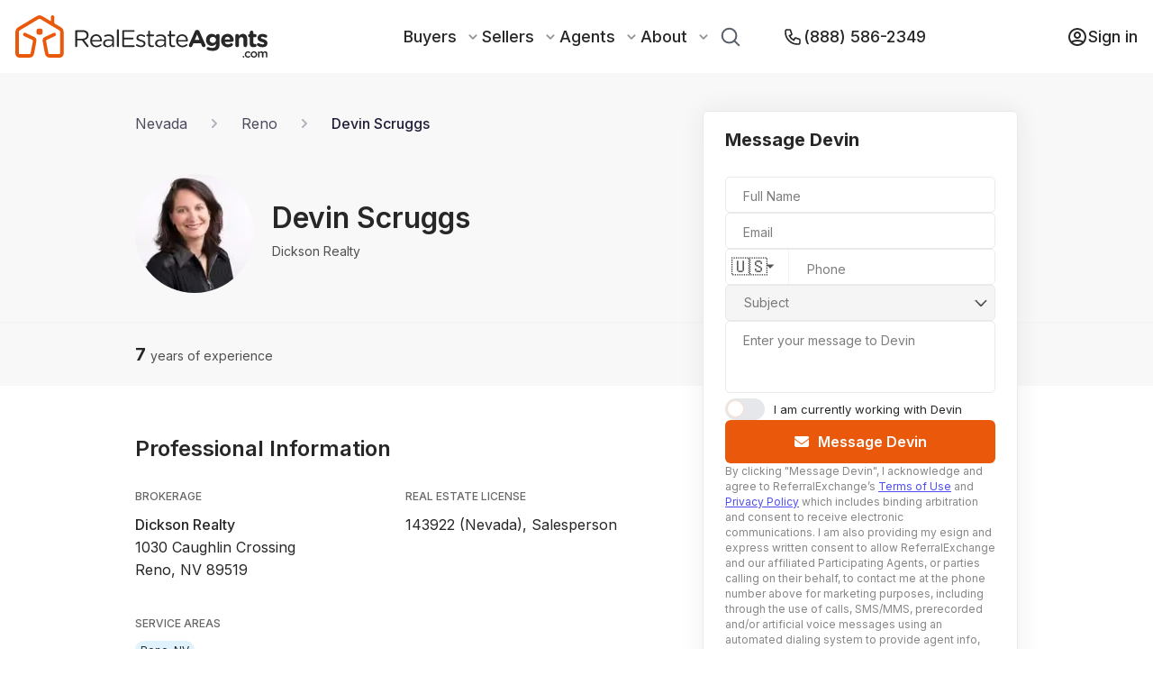

--- FILE ---
content_type: text/html; charset=utf-8
request_url: https://www.realestateagents.com/nv/reno/devin-scruggs
body_size: 51377
content:
<!DOCTYPE html><html lang="en"><head><meta charSet="utf-8"/><link rel="canonical" href="https://www.realestateagents.com/nv/reno/devin-scruggs"/><link rel="icon" type="image/png" sizes="32x32" href="/static/favicon/favicon-32x32.png"/><link rel="icon" type="image/png" sizes="16x16" href="/static/favicon/favicon-16x16.png"/><link rel="apple-touch-icon" sizes="180x180" href="/static/favicon/apple-touch-icon.png"/><link rel="manifest" href="/static/favicon/site.webmanifest"/><link rel="mask-icon" href="/static/favicon/safari-pinned-tab.svg" color="#5bbad5"/><link rel="shortcut icon" href="/static/favicon/favicon.ico"/><script type="application/ld+json">{"@context":"https://schema.org","@type":"BreadcrumbList","itemListElement":[{"@type":"ListItem","position":0,"name":"Home","item":"https://www.realestateagents.com"},{"@type":"ListItem","position":1,"name":"Devin Scruggs - Real Estate Agent in Reno, NV","item":"https://www.realestateagents.com/nv/reno/devin-scruggs"}]}</script><title>Devin Scruggs, Agent in Reno, NV</title><link rel="canonical" href="https://www.realestateagents.com/nv/reno/devin-scruggs"/><link rel="icon" type="image/png" sizes="32x32" href="/static/favicon/favicon-32x32.png"/><link rel="icon" type="image/png" sizes="16x16" href="/static/favicon/favicon-16x16.png"/><link rel="apple-touch-icon" sizes="180x180" href="/static/favicon/apple-touch-icon.png"/><link rel="manifest" href="/static/favicon/site.webmanifest"/><link rel="mask-icon" href="/static/favicon/safari-pinned-tab.svg" color="#5bbad5"/><link rel="shortcut icon" href="/static/favicon/favicon.ico"/><meta name="msapplication-TileColor" content="#ffffff"/><meta name="msvalidate.01" content="0FC52291BEF3BEBDDC04A1847BAEEDA8"/><meta name="theme-color" content="#ffffff"/><meta name="description" content="Visit RealEstateAgents.com to see Devin Scruggs&#x27;s profile. Read client reviews, explore transaction history, and find convenient ways to reach out."/><meta name="keywords" content="Devin Scruggs real estate agent, Devin Scruggs Reno, NV, Devin Scruggs agent"/><meta property="og:description" content="Visit RealEstateAgents.com to see Devin Scruggs&#x27;s profile. Read client reviews, explore transaction history, and find convenient ways to reach out."/><meta property="og:image" content="/static/rea-logo-with-text-black-white-background.webp"/><meta property="og:image:alt" content="Devin Scruggs, Agent in Reno, NV"/><meta property="og:image:secure_url" content="/static/rea-logo-with-text-black-white-background.webp"/><meta property="og:image:type" content="image/png"/><meta property="og:image:width" content="1500"/><meta property="og:image:height" content="1500"/><meta property="og:title" content="Devin Scruggs, Agent in Reno, NV"/><meta property="og:type" content="website"/><meta property="og:site_name" content="RealEstateAgents.com"/><meta property="og:url" content="https://www.realestateagents.com/nv/reno/devin-scruggs"/><meta property="fb:app_id" content="id"/><meta property="twitter:card" content="summary_large_image"/><meta property="twitter:description" value="Visit RealEstateAgents.com to see Devin Scruggs&#x27;s profile. Read client reviews, explore transaction history, and find convenient ways to reach out."/><meta property="twitter:image" content="/static/rea-logo-with-text-black-white-background.webp"/><meta property="twitter:label1" value="Devin Scruggs, Agent in Reno, NV"/><meta property="twitter:data1" value="Devin Scruggs, Agent in Reno, NV"/><meta property="twitter:label2" value="Devin Scruggs, Agent in Reno, NV"/><meta property="twitter:data2" value="Devin Scruggs, Agent in Reno, NV"/><meta property="twitter:title" value="Devin Scruggs, Agent in Reno, NV"/><meta property="twitter:url" value="https://www.realestateagents.com/nv/reno/devin-scruggs"/><meta name="viewport" content="width=device-width, initial-scale=1"/><script type="application/ld+json">{"@context":"https://schema.org","@type":"BreadcrumbList","itemListElement":[{"@type":"ListItem","position":0,"name":"Home","item":"https://www.realestateagents.com"},{"@type":"ListItem","position":1,"name":"Devin Scruggs - Real Estate Agent in Reno, NV","item":"https://www.realestateagents.com/nv/reno/devin-scruggs"}]}</script><link rel="preload" as="image" imageSrcSet="/_next/image?url=https%3A%2F%2Fik.imagekit.io%2F1wo96zqdovg%2F004%2F270%2F263%2Foriginal%2F8592310_1360431518_o.jpg%3Ftr%3Dw-200%26timestamp%3D1753821634&amp;w=640&amp;q=75 640w, /_next/image?url=https%3A%2F%2Fik.imagekit.io%2F1wo96zqdovg%2F004%2F270%2F263%2Foriginal%2F8592310_1360431518_o.jpg%3Ftr%3Dw-200%26timestamp%3D1753821634&amp;w=750&amp;q=75 750w, /_next/image?url=https%3A%2F%2Fik.imagekit.io%2F1wo96zqdovg%2F004%2F270%2F263%2Foriginal%2F8592310_1360431518_o.jpg%3Ftr%3Dw-200%26timestamp%3D1753821634&amp;w=828&amp;q=75 828w, /_next/image?url=https%3A%2F%2Fik.imagekit.io%2F1wo96zqdovg%2F004%2F270%2F263%2Foriginal%2F8592310_1360431518_o.jpg%3Ftr%3Dw-200%26timestamp%3D1753821634&amp;w=1080&amp;q=75 1080w, /_next/image?url=https%3A%2F%2Fik.imagekit.io%2F1wo96zqdovg%2F004%2F270%2F263%2Foriginal%2F8592310_1360431518_o.jpg%3Ftr%3Dw-200%26timestamp%3D1753821634&amp;w=1200&amp;q=75 1200w, /_next/image?url=https%3A%2F%2Fik.imagekit.io%2F1wo96zqdovg%2F004%2F270%2F263%2Foriginal%2F8592310_1360431518_o.jpg%3Ftr%3Dw-200%26timestamp%3D1753821634&amp;w=1920&amp;q=75 1920w, /_next/image?url=https%3A%2F%2Fik.imagekit.io%2F1wo96zqdovg%2F004%2F270%2F263%2Foriginal%2F8592310_1360431518_o.jpg%3Ftr%3Dw-200%26timestamp%3D1753821634&amp;w=2048&amp;q=75 2048w, /_next/image?url=https%3A%2F%2Fik.imagekit.io%2F1wo96zqdovg%2F004%2F270%2F263%2Foriginal%2F8592310_1360431518_o.jpg%3Ftr%3Dw-200%26timestamp%3D1753821634&amp;w=3840&amp;q=75 3840w" imageSizes="100vw" fetchpriority="high"/><meta name="next-head-count" content="46"/><style data-aphrodite="true">._xh5v0a{width:100% !important;min-height:100vh !important;background:#fff !important;}._e296pg{position:relative !important;}._cena95{-webkit-box-align:center !important;-ms-flex-align:center !important;-webkit-box-direction:normal !important;-webkit-box-orient:vertical !important;width:100% !important;height:100% !important;display:-webkit-box !important;display:-moz-box !important;display:-ms-flexbox !important;display:-webkit-flex !important;display:flex !important;-webkit-flex-direction:column !important;-ms-flex-direction:column !important;flex-direction:column !important;-webkit-align-items:center !important;align-items:center !important;}._jro6t0{display:-webkit-box !important;display:-moz-box !important;display:-ms-flexbox !important;display:-webkit-flex !important;display:flex !important;}._g07yq{width:843px !important;}@media only screen and (max-width: 1439px){._g07yq{width:600px !important;}}@media only screen and (max-width: 1023px){._g07yq{width:100vw !important;padding:0 80px !important;}}@media only screen and (max-width: 767px){._g07yq{padding:0 20px !important;}}._zqq1he{width:100% !important;border-top:1px solid rgb(39,39,39) !important;opacity:0.1 !important;z-index:2 !important;}._ksn4gl{width:400px !important;position:relative !important;margin-left:30px !important;}@media only screen and (max-width: 1439px){._ksn4gl{width:350px !important;}}@media only screen and (max-width: 1023px){._ksn4gl{display:none !important;visibility:hidden !important;}}._1gdnrbk{position:fixed !important;bottom:0px !important;left:0px !important;width:0px !important;z-index:7 !important;background:#fff !important;box-shadow:0px 0px 12px 0px rgba(175, 175, 175, 0.2) !important;padding:16px 20px !important;padding-bottom:20px !important;display:none !important;height:0px !important;-moz-box-sizing:border-box !important;box-sizing:border-box !important;visibility:hidden !important;}@media only screen and (max-width: 1023px){._1gdnrbk{-webkit-box-pack:center !important;-ms-flex-pack:center !important;-webkit-box-direction:normal !important;-webkit-box-orient:vertical !important;display:-webkit-box !important;display:-moz-box !important;display:-ms-flexbox !important;display:-webkit-flex !important;display:flex !important;width:100% !important;height:140px !important;visibility:initial !important;-webkit-flex-direction:column !important;-ms-flex-direction:column !important;flex-direction:column !important;-webkit-justify-content:center !important;justify-content:center !important;}}._1k1tj1c{margin-top:-10px !important;}._l99gzg{width:20px !important;height:20px !important;margin-right:13px !important;}._xm3f0l{-webkit-box-pack:center !important;-ms-flex-pack:center !important;-webkit-box-align:center !important;-ms-flex-align:center !important;-webkit-box-direction:normal !important;-webkit-box-orient:vertical !important;display:-webkit-box !important;display:-moz-box !important;display:-ms-flexbox !important;display:-webkit-flex !important;display:flex !important;-webkit-flex-direction:column !important;-ms-flex-direction:column !important;flex-direction:column !important;-webkit-align-items:center !important;align-items:center !important;-webkit-justify-content:center !important;justify-content:center !important;margin-top:-10px !important;}._r5rhm1{-webkit-box-align:center !important;-ms-flex-align:center !important;-webkit-box-direction:normal !important;-webkit-box-orient:vertical !important;z-index:2 !important;padding-top:32px !important;width:100% !important;background:rgb(248, 248, 248) !important;display:-webkit-box !important;display:-moz-box !important;display:-ms-flexbox !important;display:-webkit-flex !important;display:flex !important;-webkit-flex-direction:column !important;-ms-flex-direction:column !important;flex-direction:column !important;-webkit-align-items:center !important;align-items:center !important;}._1824xji{-ms-grid-columns:843px 400px !important;grid-template-columns:843px 400px !important;display:-ms-grid !important;display:grid !important;z-index:3 !important;-webkit-column-gap:30px !important;-moz-column-gap:30px !important;column-gap:30px !important;}@media only screen and (max-width: 1439px){._1824xji{-ms-grid-columns:600px 350px !important;grid-template-columns:600px 350px !important;}}@media only screen and (max-width: 1023px){._1824xji{-webkit-box-pack:center !important;-ms-flex-pack:center !important;display:-webkit-box !important;display:-moz-box !important;display:-ms-flexbox !important;display:-webkit-flex !important;display:flex !important;width:100% !important;-webkit-justify-content:center !important;justify-content:center !important;}}._1nhdwh9{width:843px !important;position:relative !important;}@media only screen and (max-width: 1439px){._1nhdwh9{width:600px !important;}}@media only screen and (max-width: 1023px){._1nhdwh9{width:100% !important;padding:0 80px !important;}}@media only screen and (max-width: 767px){._1nhdwh9{padding:0 20px !important;}}._hjtf2b{-webkit-box-align:center !important;-ms-flex-align:center !important;z-index:2 !important;height:48px !important;width:100% !important;display:-webkit-box !important;display:-moz-box !important;display:-ms-flexbox !important;display:-webkit-flex !important;display:flex !important;-webkit-align-items:center !important;align-items:center !important;}@media only screen and (max-width: 1023px){._hjtf2b{width:70% !important;}}@media only screen and (max-width: 767px){._hjtf2b{width:100% !important;}}._1syadfp{width:400px !important;position:relative !important;z-index:2 !important;}@media only screen and (max-width: 1439px){._1syadfp{width:350px !important;}}@media only screen and (max-width: 1023px){._1syadfp{display:none !important;visibility:hidden !important;}}._7s0shf{position:absolute !important;width:100% !important;z-index:2 !important;}._j04wyq{padding-top:10px !important;z-index:2 !important;}._1wh7160{width:100% !important;border-top:1px solid #F3F3F3 !important;z-index:2 !important;}._1e7vs4ps{-ms-grid-columns:843px 400px !important;grid-template-columns:843px 400px !important;display:-ms-grid !important;display:grid !important;-webkit-column-gap:30px !important;-moz-column-gap:30px !important;column-gap:30px !important;z-index:2 !important;}@media only screen and (max-width: 1439px){._1e7vs4ps{-ms-grid-columns:600px 350px !important;grid-template-columns:600px 350px !important;}}@media only screen and (max-width: 1023px){._1e7vs4ps{-webkit-box-pack:center !important;-ms-flex-pack:center !important;display:-webkit-box !important;display:-moz-box !important;display:-ms-flexbox !important;display:-webkit-flex !important;display:flex !important;width:100% !important;-webkit-justify-content:center !important;justify-content:center !important;}}._1xf7b7r{-webkit-box-align:center !important;-ms-flex-align:center !important;-webkit-box-lines:multiple !important;font-size:16px !important;display:-webkit-box !important;display:-moz-box !important;display:-ms-flexbox !important;display:-webkit-flex !important;display:flex !important;-webkit-flex-wrap:wrap !important;-ms-flex-wrap:wrap !important;flex-wrap:wrap !important;z-index:2 !important;-webkit-align-items:center !important;align-items:center !important;}@media only screen and (max-width: 1023px){._1xf7b7r{font-size:12px !important;}}@media only screen and (max-width: 767px){._1xf7b7r{-webkit-box-align:center !important;-ms-flex-align:center !important;-webkit-align-items:center !important;align-items:center !important;}}._7b8a4u{text-decoration:none !important;color:rgba(36, 31, 58, 1) !important;opacity:0.8 !important;z-index:2 !important;}._1kc7gva{color:rgba(36, 31, 58, 1) !important;opacity:0.8 !important;margin:0 20px !important;z-index:2 !important;}@media only screen and (max-width: 767px){._1kc7gva{margin:0 8px !important;}}._ooxkwp2{text-decoration:none !important;color:rgba(36, 31, 58, 1) !important;z-index:2 !important;opacity:1 !important;font-weight:500 !important;}._1tchuu5{-webkit-box-align:center !important;-ms-flex-align:center !important;display:-webkit-box !important;display:-moz-box !important;display:-ms-flexbox !important;display:-webkit-flex !important;display:flex !important;-webkit-align-items:center !important;align-items:center !important;padding-top:32px !important;padding-bottom:32px !important;z-index:2 !important;}@media only screen and (max-width: 1023px){._1tchuu5{-webkit-box-direction:normal !important;-webkit-box-orient:vertical !important;-webkit-flex-direction:column !important;-ms-flex-direction:column !important;flex-direction:column !important;}}@media only screen and (max-width: 767px){._1tchuu5{padding-top:20px !important;padding-bottom:20px !important;position:relative !important;}}._sn3j22{object-fit:cover !important;}._14uk66b{height:132px !important;width:132px !important;position:relative !important;border-radius:100% !important;overflow:hidden !important;margin-right:32px !important;}@media only screen and (max-width: 1439px){._14uk66b{margin-right:20px !important;}}@media only screen and (max-width: 1023px){._14uk66b{margin-right:0px !important;margin-bottom:16px !important;}}@media only screen and (max-width: 767px){._14uk66b{margin-bottom:12px !important;height:100px !important;width:100px !important;}}._1v666ee{width:50% !important;}@media only screen and (max-width: 1439px){._1v666ee{width:40% !important;}}@media only screen and (max-width: 1023px){._1v666ee{text-align:center !important;width:unset !important;}}@media only screen and (max-width: 767px){._1v666ee{-webkit-box-align:center !important;-ms-flex-align:center !important;-webkit-box-direction:reverse !important;-webkit-box-orient:vertical !important;display:-webkit-box !important;display:-moz-box !important;display:-ms-flexbox !important;display:-webkit-flex !important;display:flex !important;-webkit-flex-direction:column-reverse !important;-ms-flex-direction:column-reverse !important;flex-direction:column-reverse !important;-webkit-align-items:center !important;align-items:center !important;}}._1nqrxf7{font-size:32px !important;font-weight:600 !important;line-height:38.73px !important;}._1jbhiwu{font-size:14px !important;font-weight:400 !important;line-height:16.94px !important;margin-bottom:8px !important;opacity:0.8 !important;}@media only screen and (max-width: 1023px){._1jbhiwu{margin-bottom:8px !important;}}._1s1sqjh{-ms-grid-columns:repeat(3, minmax(0, 1fr)) !important;padding-top:20px !important;padding-bottom:20px !important;z-index:2 !important;position:relative !important;grid-template-columns:repeat(3, minmax(0, 1fr)) !important;display:-ms-grid !important;display:grid !important;-webkit-column-gap:30px !important;-moz-column-gap:30px !important;column-gap:30px !important;}@media only screen and (max-width: 767px){._1s1sqjh{-ms-grid-columns:repeat(1, minmax(0, 1fr)) !important;grid-template-columns:repeat(1, minmax(0, 1fr)) !important;row-gap:5px !important;}}._tt3bak{width:100% !important;}@media only screen and (max-width: 1023px){._tt3bak{-webkit-box-align:center !important;-ms-flex-align:center !important;-webkit-align-items:center !important;align-items:center !important;text-align:center !important;}}@media only screen and (max-width: 767px){._tt3bak{line-height:27px !important;}}._1lifwef{font-size:20px !important;font-weight:700 !important;}@media only screen and (max-width: 767px){._1lifwef{font-size:18px !important;}}._db4nsi{font-size:14px !important;font-weight:400 !important;opacity:0.8 !important;}._dykeej{margin-top:56px !important;margin-bottom:56px !important;}._1r6n6lj{font-size:24px !important;font-weight:600 !important;line-height:28px !important;margin-bottom:32px !important;}@media only screen and (max-width: 767px){._1r6n6lj{font-size:18px !important;line-height:18px !important;}}._1joc06t{-webkit-box-lines:multiple !important;display:-webkit-box !important;display:-moz-box !important;display:-ms-flexbox !important;display:-webkit-flex !important;display:flex !important;-webkit-flex-wrap:wrap !important;-ms-flex-wrap:wrap !important;flex-wrap:wrap !important;}._1yoaj3e{width:50% !important;}@media only screen and (max-width: 767px){._1yoaj3e{width:100% !important;}}._xt6f01{font-size:12px !important;font-weight:500 !important;letter-spacing:1% !important;line-height:14.52px !important;opacity:0.7 !important;text-transform:uppercase !important;margin-bottom:12px !important;}._a3d3j6{font-size:16px !important;font-weight:400 !important;line-height:25.28px !important;margin-bottom:40px !important;}@media only screen and (max-width: 767px){._a3d3j6{font-size:14px !important;}}._gt7myn{font-weight:500 !important;}._kp75u{-webkit-box-direction:normal !important;-webkit-box-orient:vertical !important;width:100% !important;display:-webkit-box !important;display:-moz-box !important;display:-ms-flexbox !important;display:-webkit-flex !important;display:flex !important;-webkit-flex-direction:column !important;-ms-flex-direction:column !important;flex-direction:column !important;}._11r1w86v{-webkit-box-direction:normal !important;-webkit-box-orient:vertical !important;-webkit-box-align:center !important;-ms-flex-align:center !important;-webkit-box-pack:start !important;-ms-flex-pack:start !important;display:-webkit-box !important;display:-moz-box !important;display:-ms-flexbox !important;display:-webkit-flex !important;display:flex !important;width:100% !important;-webkit-justify-content:flex-start !important;justify-content:flex-start !important;-webkit-align-items:center !important;align-items:center !important;-webkit-flex-direction:column !important;-ms-flex-direction:column !important;flex-direction:column !important;margin-top:0px !important;}@media only screen and (max-width: 767px){._11r1w86v{-webkit-box-direction:normal !important;-webkit-box-orient:vertical !important;-webkit-flex-direction:column !important;-ms-flex-direction:column !important;flex-direction:column !important;}}._1umxknq{margin-bottom:10px !important;font-size:20px !important;font-weight:500 !important;text-align:center !important;}._ladwa0{width:20px !important;height:20px !important;margin-right:6px !important;}._1ivmjoy3{-webkit-box-align:center !important;-ms-flex-align:center !important;-webkit-box-pack:center !important;-ms-flex-pack:center !important;display:-webkit-box !important;display:-moz-box !important;display:-ms-flexbox !important;display:-webkit-flex !important;display:flex !important;-webkit-justify-content:center !important;justify-content:center !important;border:none !important;color:#fff !important;outline:none !important;cursor:pointer !important;position:relative !important;background:rgb(234, 88, 12) !important;width:100% !important;padding-top:.75rem !important;padding-bottom:.75rem !important;line-height:1.5rem !important;font-family:Inter !important;font-size:16px !important;font-weight:600 !important;-webkit-align-items:center !important;align-items:center !important;max-width:177px !important;height:45px !important;border-radius:5px !important;margin-left:auto !important;}._1ivmjoy3:hover{opacity:0.7 !important;}._1ivmjoy3:disabled{cursor:not-allowed !important;background-color:rgba(210, 212, 216, 1) !important;}@media only screen and (max-width: 767px){._1ivmjoy3{font-size:16px !important;padding:10px !important;max-width:unset !important;width:100% !important;}._1ivmjoy3:hover{opacity:1 !important;}}._749t1l{position:absolute !important;top:50% !important;left:16px !important;-webkit-transform:translateY(-50%) !important;-ms-transform:translateY(-50%) !important;transform:translateY(-50%) !important;}</style><meta name="facebook-domain-verification" content="9tk0d9n0dksufcs2q3xks505e7eyji"/><link rel="preconnect" href="https://fonts.gstatic.com" crossorigin="true"/><link rel="preconnect" href="https://maps.googleapis.com"/><link rel="preconnect" href="https://fonts.gstatic.com" crossorigin /><link rel="preload" href="/_next/static/css/4fbf24e3efc19a45.css" as="style"/><link rel="stylesheet" href="/_next/static/css/4fbf24e3efc19a45.css" data-n-g=""/><link rel="preload" href="/_next/static/css/69c80afb5f14bc0b.css" as="style"/><link rel="stylesheet" href="/_next/static/css/69c80afb5f14bc0b.css" data-n-p=""/><noscript data-n-css=""></noscript><script defer="" nomodule="" src="/_next/static/chunks/polyfills-42372ed130431b0a.js"></script><script src="/_next/static/chunks/webpack-fdbaaba24c81096e.js" defer=""></script><script src="/_next/static/chunks/framework-bf32e81dabee3fae.js" defer=""></script><script src="/_next/static/chunks/main-86e07804163ab755.js" defer=""></script><script src="/_next/static/chunks/pages/_app-997f307baefa375c.js" defer=""></script><script src="/_next/static/chunks/ff493b0a-9690dc36cd0fefb7.js" defer=""></script><script src="/_next/static/chunks/7dcf9772-77b5fd19665091e6.js" defer=""></script><script src="/_next/static/chunks/9755-dcef1da267871beb.js" defer=""></script><script src="/_next/static/chunks/4454-dadff70f8d29c920.js" defer=""></script><script src="/_next/static/chunks/6362-e4b8f6052fc96968.js" defer=""></script><script src="/_next/static/chunks/2139-7df925e150c8e0db.js" defer=""></script><script src="/_next/static/chunks/362-d15b02e4bca8a05a.js" defer=""></script><script src="/_next/static/chunks/5687-c8f59ef059c01449.js" defer=""></script><script src="/_next/static/chunks/3303-c6a39ebb17856ceb.js" defer=""></script><script src="/_next/static/chunks/3855-6bd3b6534df0eede.js" defer=""></script><script src="/_next/static/chunks/1403-2e9c8adb4a08909c.js" defer=""></script><script src="/_next/static/chunks/1748-b1f0c8abf4b5c7da.js" defer=""></script><script src="/_next/static/chunks/pages/%5Bstate_slug%5D/%5Bcity_slug%5D/%5Bagent_slug%5D-ba3048c2cd8c7b93.js" defer=""></script><script src="/_next/static/638163d/_buildManifest.js" defer=""></script><script src="/_next/static/638163d/_ssgManifest.js" defer=""></script><style data-href="https://fonts.googleapis.com/css2?family=Inter:wght@300;400;500;600;700;800;900&family=Inter:wght@700&&display=swap">@font-face{font-family:'Inter';font-style:normal;font-weight:300;font-display:swap;src:url(https://fonts.gstatic.com/l/font?kit=UcCO3FwrK3iLTeHuS_nVMrMxCp50SjIw2boKoduKmMEVuOKfMZs&skey=c491285d6722e4fa&v=v20) format('woff')}@font-face{font-family:'Inter';font-style:normal;font-weight:400;font-display:swap;src:url(https://fonts.gstatic.com/l/font?kit=UcCO3FwrK3iLTeHuS_nVMrMxCp50SjIw2boKoduKmMEVuLyfMZs&skey=c491285d6722e4fa&v=v20) format('woff')}@font-face{font-family:'Inter';font-style:normal;font-weight:500;font-display:swap;src:url(https://fonts.gstatic.com/l/font?kit=UcCO3FwrK3iLTeHuS_nVMrMxCp50SjIw2boKoduKmMEVuI6fMZs&skey=c491285d6722e4fa&v=v20) format('woff')}@font-face{font-family:'Inter';font-style:normal;font-weight:600;font-display:swap;src:url(https://fonts.gstatic.com/l/font?kit=UcCO3FwrK3iLTeHuS_nVMrMxCp50SjIw2boKoduKmMEVuGKYMZs&skey=c491285d6722e4fa&v=v20) format('woff')}@font-face{font-family:'Inter';font-style:normal;font-weight:700;font-display:swap;src:url(https://fonts.gstatic.com/l/font?kit=UcCO3FwrK3iLTeHuS_nVMrMxCp50SjIw2boKoduKmMEVuFuYMZs&skey=c491285d6722e4fa&v=v20) format('woff')}@font-face{font-family:'Inter';font-style:normal;font-weight:800;font-display:swap;src:url(https://fonts.gstatic.com/l/font?kit=UcCO3FwrK3iLTeHuS_nVMrMxCp50SjIw2boKoduKmMEVuDyYMZs&skey=c491285d6722e4fa&v=v20) format('woff')}@font-face{font-family:'Inter';font-style:normal;font-weight:900;font-display:swap;src:url(https://fonts.gstatic.com/l/font?kit=UcCO3FwrK3iLTeHuS_nVMrMxCp50SjIw2boKoduKmMEVuBWYMZs&skey=c491285d6722e4fa&v=v20) format('woff')}@font-face{font-family:'Inter';font-style:normal;font-weight:300;font-display:swap;src:url(https://fonts.gstatic.com/s/inter/v20/UcC73FwrK3iLTeHuS_nVMrMxCp50SjIa2JL7W0Q5n-wU.woff2) format('woff2');unicode-range:U+0460-052F,U+1C80-1C8A,U+20B4,U+2DE0-2DFF,U+A640-A69F,U+FE2E-FE2F}@font-face{font-family:'Inter';font-style:normal;font-weight:300;font-display:swap;src:url(https://fonts.gstatic.com/s/inter/v20/UcC73FwrK3iLTeHuS_nVMrMxCp50SjIa0ZL7W0Q5n-wU.woff2) format('woff2');unicode-range:U+0301,U+0400-045F,U+0490-0491,U+04B0-04B1,U+2116}@font-face{font-family:'Inter';font-style:normal;font-weight:300;font-display:swap;src:url(https://fonts.gstatic.com/s/inter/v20/UcC73FwrK3iLTeHuS_nVMrMxCp50SjIa2ZL7W0Q5n-wU.woff2) format('woff2');unicode-range:U+1F00-1FFF}@font-face{font-family:'Inter';font-style:normal;font-weight:300;font-display:swap;src:url(https://fonts.gstatic.com/s/inter/v20/UcC73FwrK3iLTeHuS_nVMrMxCp50SjIa1pL7W0Q5n-wU.woff2) format('woff2');unicode-range:U+0370-0377,U+037A-037F,U+0384-038A,U+038C,U+038E-03A1,U+03A3-03FF}@font-face{font-family:'Inter';font-style:normal;font-weight:300;font-display:swap;src:url(https://fonts.gstatic.com/s/inter/v20/UcC73FwrK3iLTeHuS_nVMrMxCp50SjIa2pL7W0Q5n-wU.woff2) format('woff2');unicode-range:U+0102-0103,U+0110-0111,U+0128-0129,U+0168-0169,U+01A0-01A1,U+01AF-01B0,U+0300-0301,U+0303-0304,U+0308-0309,U+0323,U+0329,U+1EA0-1EF9,U+20AB}@font-face{font-family:'Inter';font-style:normal;font-weight:300;font-display:swap;src:url(https://fonts.gstatic.com/s/inter/v20/UcC73FwrK3iLTeHuS_nVMrMxCp50SjIa25L7W0Q5n-wU.woff2) format('woff2');unicode-range:U+0100-02BA,U+02BD-02C5,U+02C7-02CC,U+02CE-02D7,U+02DD-02FF,U+0304,U+0308,U+0329,U+1D00-1DBF,U+1E00-1E9F,U+1EF2-1EFF,U+2020,U+20A0-20AB,U+20AD-20C0,U+2113,U+2C60-2C7F,U+A720-A7FF}@font-face{font-family:'Inter';font-style:normal;font-weight:300;font-display:swap;src:url(https://fonts.gstatic.com/s/inter/v20/UcC73FwrK3iLTeHuS_nVMrMxCp50SjIa1ZL7W0Q5nw.woff2) format('woff2');unicode-range:U+0000-00FF,U+0131,U+0152-0153,U+02BB-02BC,U+02C6,U+02DA,U+02DC,U+0304,U+0308,U+0329,U+2000-206F,U+20AC,U+2122,U+2191,U+2193,U+2212,U+2215,U+FEFF,U+FFFD}@font-face{font-family:'Inter';font-style:normal;font-weight:400;font-display:swap;src:url(https://fonts.gstatic.com/s/inter/v20/UcC73FwrK3iLTeHuS_nVMrMxCp50SjIa2JL7W0Q5n-wU.woff2) format('woff2');unicode-range:U+0460-052F,U+1C80-1C8A,U+20B4,U+2DE0-2DFF,U+A640-A69F,U+FE2E-FE2F}@font-face{font-family:'Inter';font-style:normal;font-weight:400;font-display:swap;src:url(https://fonts.gstatic.com/s/inter/v20/UcC73FwrK3iLTeHuS_nVMrMxCp50SjIa0ZL7W0Q5n-wU.woff2) format('woff2');unicode-range:U+0301,U+0400-045F,U+0490-0491,U+04B0-04B1,U+2116}@font-face{font-family:'Inter';font-style:normal;font-weight:400;font-display:swap;src:url(https://fonts.gstatic.com/s/inter/v20/UcC73FwrK3iLTeHuS_nVMrMxCp50SjIa2ZL7W0Q5n-wU.woff2) format('woff2');unicode-range:U+1F00-1FFF}@font-face{font-family:'Inter';font-style:normal;font-weight:400;font-display:swap;src:url(https://fonts.gstatic.com/s/inter/v20/UcC73FwrK3iLTeHuS_nVMrMxCp50SjIa1pL7W0Q5n-wU.woff2) format('woff2');unicode-range:U+0370-0377,U+037A-037F,U+0384-038A,U+038C,U+038E-03A1,U+03A3-03FF}@font-face{font-family:'Inter';font-style:normal;font-weight:400;font-display:swap;src:url(https://fonts.gstatic.com/s/inter/v20/UcC73FwrK3iLTeHuS_nVMrMxCp50SjIa2pL7W0Q5n-wU.woff2) format('woff2');unicode-range:U+0102-0103,U+0110-0111,U+0128-0129,U+0168-0169,U+01A0-01A1,U+01AF-01B0,U+0300-0301,U+0303-0304,U+0308-0309,U+0323,U+0329,U+1EA0-1EF9,U+20AB}@font-face{font-family:'Inter';font-style:normal;font-weight:400;font-display:swap;src:url(https://fonts.gstatic.com/s/inter/v20/UcC73FwrK3iLTeHuS_nVMrMxCp50SjIa25L7W0Q5n-wU.woff2) format('woff2');unicode-range:U+0100-02BA,U+02BD-02C5,U+02C7-02CC,U+02CE-02D7,U+02DD-02FF,U+0304,U+0308,U+0329,U+1D00-1DBF,U+1E00-1E9F,U+1EF2-1EFF,U+2020,U+20A0-20AB,U+20AD-20C0,U+2113,U+2C60-2C7F,U+A720-A7FF}@font-face{font-family:'Inter';font-style:normal;font-weight:400;font-display:swap;src:url(https://fonts.gstatic.com/s/inter/v20/UcC73FwrK3iLTeHuS_nVMrMxCp50SjIa1ZL7W0Q5nw.woff2) format('woff2');unicode-range:U+0000-00FF,U+0131,U+0152-0153,U+02BB-02BC,U+02C6,U+02DA,U+02DC,U+0304,U+0308,U+0329,U+2000-206F,U+20AC,U+2122,U+2191,U+2193,U+2212,U+2215,U+FEFF,U+FFFD}@font-face{font-family:'Inter';font-style:normal;font-weight:500;font-display:swap;src:url(https://fonts.gstatic.com/s/inter/v20/UcC73FwrK3iLTeHuS_nVMrMxCp50SjIa2JL7W0Q5n-wU.woff2) format('woff2');unicode-range:U+0460-052F,U+1C80-1C8A,U+20B4,U+2DE0-2DFF,U+A640-A69F,U+FE2E-FE2F}@font-face{font-family:'Inter';font-style:normal;font-weight:500;font-display:swap;src:url(https://fonts.gstatic.com/s/inter/v20/UcC73FwrK3iLTeHuS_nVMrMxCp50SjIa0ZL7W0Q5n-wU.woff2) format('woff2');unicode-range:U+0301,U+0400-045F,U+0490-0491,U+04B0-04B1,U+2116}@font-face{font-family:'Inter';font-style:normal;font-weight:500;font-display:swap;src:url(https://fonts.gstatic.com/s/inter/v20/UcC73FwrK3iLTeHuS_nVMrMxCp50SjIa2ZL7W0Q5n-wU.woff2) format('woff2');unicode-range:U+1F00-1FFF}@font-face{font-family:'Inter';font-style:normal;font-weight:500;font-display:swap;src:url(https://fonts.gstatic.com/s/inter/v20/UcC73FwrK3iLTeHuS_nVMrMxCp50SjIa1pL7W0Q5n-wU.woff2) format('woff2');unicode-range:U+0370-0377,U+037A-037F,U+0384-038A,U+038C,U+038E-03A1,U+03A3-03FF}@font-face{font-family:'Inter';font-style:normal;font-weight:500;font-display:swap;src:url(https://fonts.gstatic.com/s/inter/v20/UcC73FwrK3iLTeHuS_nVMrMxCp50SjIa2pL7W0Q5n-wU.woff2) format('woff2');unicode-range:U+0102-0103,U+0110-0111,U+0128-0129,U+0168-0169,U+01A0-01A1,U+01AF-01B0,U+0300-0301,U+0303-0304,U+0308-0309,U+0323,U+0329,U+1EA0-1EF9,U+20AB}@font-face{font-family:'Inter';font-style:normal;font-weight:500;font-display:swap;src:url(https://fonts.gstatic.com/s/inter/v20/UcC73FwrK3iLTeHuS_nVMrMxCp50SjIa25L7W0Q5n-wU.woff2) format('woff2');unicode-range:U+0100-02BA,U+02BD-02C5,U+02C7-02CC,U+02CE-02D7,U+02DD-02FF,U+0304,U+0308,U+0329,U+1D00-1DBF,U+1E00-1E9F,U+1EF2-1EFF,U+2020,U+20A0-20AB,U+20AD-20C0,U+2113,U+2C60-2C7F,U+A720-A7FF}@font-face{font-family:'Inter';font-style:normal;font-weight:500;font-display:swap;src:url(https://fonts.gstatic.com/s/inter/v20/UcC73FwrK3iLTeHuS_nVMrMxCp50SjIa1ZL7W0Q5nw.woff2) format('woff2');unicode-range:U+0000-00FF,U+0131,U+0152-0153,U+02BB-02BC,U+02C6,U+02DA,U+02DC,U+0304,U+0308,U+0329,U+2000-206F,U+20AC,U+2122,U+2191,U+2193,U+2212,U+2215,U+FEFF,U+FFFD}@font-face{font-family:'Inter';font-style:normal;font-weight:600;font-display:swap;src:url(https://fonts.gstatic.com/s/inter/v20/UcC73FwrK3iLTeHuS_nVMrMxCp50SjIa2JL7W0Q5n-wU.woff2) format('woff2');unicode-range:U+0460-052F,U+1C80-1C8A,U+20B4,U+2DE0-2DFF,U+A640-A69F,U+FE2E-FE2F}@font-face{font-family:'Inter';font-style:normal;font-weight:600;font-display:swap;src:url(https://fonts.gstatic.com/s/inter/v20/UcC73FwrK3iLTeHuS_nVMrMxCp50SjIa0ZL7W0Q5n-wU.woff2) format('woff2');unicode-range:U+0301,U+0400-045F,U+0490-0491,U+04B0-04B1,U+2116}@font-face{font-family:'Inter';font-style:normal;font-weight:600;font-display:swap;src:url(https://fonts.gstatic.com/s/inter/v20/UcC73FwrK3iLTeHuS_nVMrMxCp50SjIa2ZL7W0Q5n-wU.woff2) format('woff2');unicode-range:U+1F00-1FFF}@font-face{font-family:'Inter';font-style:normal;font-weight:600;font-display:swap;src:url(https://fonts.gstatic.com/s/inter/v20/UcC73FwrK3iLTeHuS_nVMrMxCp50SjIa1pL7W0Q5n-wU.woff2) format('woff2');unicode-range:U+0370-0377,U+037A-037F,U+0384-038A,U+038C,U+038E-03A1,U+03A3-03FF}@font-face{font-family:'Inter';font-style:normal;font-weight:600;font-display:swap;src:url(https://fonts.gstatic.com/s/inter/v20/UcC73FwrK3iLTeHuS_nVMrMxCp50SjIa2pL7W0Q5n-wU.woff2) format('woff2');unicode-range:U+0102-0103,U+0110-0111,U+0128-0129,U+0168-0169,U+01A0-01A1,U+01AF-01B0,U+0300-0301,U+0303-0304,U+0308-0309,U+0323,U+0329,U+1EA0-1EF9,U+20AB}@font-face{font-family:'Inter';font-style:normal;font-weight:600;font-display:swap;src:url(https://fonts.gstatic.com/s/inter/v20/UcC73FwrK3iLTeHuS_nVMrMxCp50SjIa25L7W0Q5n-wU.woff2) format('woff2');unicode-range:U+0100-02BA,U+02BD-02C5,U+02C7-02CC,U+02CE-02D7,U+02DD-02FF,U+0304,U+0308,U+0329,U+1D00-1DBF,U+1E00-1E9F,U+1EF2-1EFF,U+2020,U+20A0-20AB,U+20AD-20C0,U+2113,U+2C60-2C7F,U+A720-A7FF}@font-face{font-family:'Inter';font-style:normal;font-weight:600;font-display:swap;src:url(https://fonts.gstatic.com/s/inter/v20/UcC73FwrK3iLTeHuS_nVMrMxCp50SjIa1ZL7W0Q5nw.woff2) format('woff2');unicode-range:U+0000-00FF,U+0131,U+0152-0153,U+02BB-02BC,U+02C6,U+02DA,U+02DC,U+0304,U+0308,U+0329,U+2000-206F,U+20AC,U+2122,U+2191,U+2193,U+2212,U+2215,U+FEFF,U+FFFD}@font-face{font-family:'Inter';font-style:normal;font-weight:700;font-display:swap;src:url(https://fonts.gstatic.com/s/inter/v20/UcC73FwrK3iLTeHuS_nVMrMxCp50SjIa2JL7W0Q5n-wU.woff2) format('woff2');unicode-range:U+0460-052F,U+1C80-1C8A,U+20B4,U+2DE0-2DFF,U+A640-A69F,U+FE2E-FE2F}@font-face{font-family:'Inter';font-style:normal;font-weight:700;font-display:swap;src:url(https://fonts.gstatic.com/s/inter/v20/UcC73FwrK3iLTeHuS_nVMrMxCp50SjIa0ZL7W0Q5n-wU.woff2) format('woff2');unicode-range:U+0301,U+0400-045F,U+0490-0491,U+04B0-04B1,U+2116}@font-face{font-family:'Inter';font-style:normal;font-weight:700;font-display:swap;src:url(https://fonts.gstatic.com/s/inter/v20/UcC73FwrK3iLTeHuS_nVMrMxCp50SjIa2ZL7W0Q5n-wU.woff2) format('woff2');unicode-range:U+1F00-1FFF}@font-face{font-family:'Inter';font-style:normal;font-weight:700;font-display:swap;src:url(https://fonts.gstatic.com/s/inter/v20/UcC73FwrK3iLTeHuS_nVMrMxCp50SjIa1pL7W0Q5n-wU.woff2) format('woff2');unicode-range:U+0370-0377,U+037A-037F,U+0384-038A,U+038C,U+038E-03A1,U+03A3-03FF}@font-face{font-family:'Inter';font-style:normal;font-weight:700;font-display:swap;src:url(https://fonts.gstatic.com/s/inter/v20/UcC73FwrK3iLTeHuS_nVMrMxCp50SjIa2pL7W0Q5n-wU.woff2) format('woff2');unicode-range:U+0102-0103,U+0110-0111,U+0128-0129,U+0168-0169,U+01A0-01A1,U+01AF-01B0,U+0300-0301,U+0303-0304,U+0308-0309,U+0323,U+0329,U+1EA0-1EF9,U+20AB}@font-face{font-family:'Inter';font-style:normal;font-weight:700;font-display:swap;src:url(https://fonts.gstatic.com/s/inter/v20/UcC73FwrK3iLTeHuS_nVMrMxCp50SjIa25L7W0Q5n-wU.woff2) format('woff2');unicode-range:U+0100-02BA,U+02BD-02C5,U+02C7-02CC,U+02CE-02D7,U+02DD-02FF,U+0304,U+0308,U+0329,U+1D00-1DBF,U+1E00-1E9F,U+1EF2-1EFF,U+2020,U+20A0-20AB,U+20AD-20C0,U+2113,U+2C60-2C7F,U+A720-A7FF}@font-face{font-family:'Inter';font-style:normal;font-weight:700;font-display:swap;src:url(https://fonts.gstatic.com/s/inter/v20/UcC73FwrK3iLTeHuS_nVMrMxCp50SjIa1ZL7W0Q5nw.woff2) format('woff2');unicode-range:U+0000-00FF,U+0131,U+0152-0153,U+02BB-02BC,U+02C6,U+02DA,U+02DC,U+0304,U+0308,U+0329,U+2000-206F,U+20AC,U+2122,U+2191,U+2193,U+2212,U+2215,U+FEFF,U+FFFD}@font-face{font-family:'Inter';font-style:normal;font-weight:800;font-display:swap;src:url(https://fonts.gstatic.com/s/inter/v20/UcC73FwrK3iLTeHuS_nVMrMxCp50SjIa2JL7W0Q5n-wU.woff2) format('woff2');unicode-range:U+0460-052F,U+1C80-1C8A,U+20B4,U+2DE0-2DFF,U+A640-A69F,U+FE2E-FE2F}@font-face{font-family:'Inter';font-style:normal;font-weight:800;font-display:swap;src:url(https://fonts.gstatic.com/s/inter/v20/UcC73FwrK3iLTeHuS_nVMrMxCp50SjIa0ZL7W0Q5n-wU.woff2) format('woff2');unicode-range:U+0301,U+0400-045F,U+0490-0491,U+04B0-04B1,U+2116}@font-face{font-family:'Inter';font-style:normal;font-weight:800;font-display:swap;src:url(https://fonts.gstatic.com/s/inter/v20/UcC73FwrK3iLTeHuS_nVMrMxCp50SjIa2ZL7W0Q5n-wU.woff2) format('woff2');unicode-range:U+1F00-1FFF}@font-face{font-family:'Inter';font-style:normal;font-weight:800;font-display:swap;src:url(https://fonts.gstatic.com/s/inter/v20/UcC73FwrK3iLTeHuS_nVMrMxCp50SjIa1pL7W0Q5n-wU.woff2) format('woff2');unicode-range:U+0370-0377,U+037A-037F,U+0384-038A,U+038C,U+038E-03A1,U+03A3-03FF}@font-face{font-family:'Inter';font-style:normal;font-weight:800;font-display:swap;src:url(https://fonts.gstatic.com/s/inter/v20/UcC73FwrK3iLTeHuS_nVMrMxCp50SjIa2pL7W0Q5n-wU.woff2) format('woff2');unicode-range:U+0102-0103,U+0110-0111,U+0128-0129,U+0168-0169,U+01A0-01A1,U+01AF-01B0,U+0300-0301,U+0303-0304,U+0308-0309,U+0323,U+0329,U+1EA0-1EF9,U+20AB}@font-face{font-family:'Inter';font-style:normal;font-weight:800;font-display:swap;src:url(https://fonts.gstatic.com/s/inter/v20/UcC73FwrK3iLTeHuS_nVMrMxCp50SjIa25L7W0Q5n-wU.woff2) format('woff2');unicode-range:U+0100-02BA,U+02BD-02C5,U+02C7-02CC,U+02CE-02D7,U+02DD-02FF,U+0304,U+0308,U+0329,U+1D00-1DBF,U+1E00-1E9F,U+1EF2-1EFF,U+2020,U+20A0-20AB,U+20AD-20C0,U+2113,U+2C60-2C7F,U+A720-A7FF}@font-face{font-family:'Inter';font-style:normal;font-weight:800;font-display:swap;src:url(https://fonts.gstatic.com/s/inter/v20/UcC73FwrK3iLTeHuS_nVMrMxCp50SjIa1ZL7W0Q5nw.woff2) format('woff2');unicode-range:U+0000-00FF,U+0131,U+0152-0153,U+02BB-02BC,U+02C6,U+02DA,U+02DC,U+0304,U+0308,U+0329,U+2000-206F,U+20AC,U+2122,U+2191,U+2193,U+2212,U+2215,U+FEFF,U+FFFD}@font-face{font-family:'Inter';font-style:normal;font-weight:900;font-display:swap;src:url(https://fonts.gstatic.com/s/inter/v20/UcC73FwrK3iLTeHuS_nVMrMxCp50SjIa2JL7W0Q5n-wU.woff2) format('woff2');unicode-range:U+0460-052F,U+1C80-1C8A,U+20B4,U+2DE0-2DFF,U+A640-A69F,U+FE2E-FE2F}@font-face{font-family:'Inter';font-style:normal;font-weight:900;font-display:swap;src:url(https://fonts.gstatic.com/s/inter/v20/UcC73FwrK3iLTeHuS_nVMrMxCp50SjIa0ZL7W0Q5n-wU.woff2) format('woff2');unicode-range:U+0301,U+0400-045F,U+0490-0491,U+04B0-04B1,U+2116}@font-face{font-family:'Inter';font-style:normal;font-weight:900;font-display:swap;src:url(https://fonts.gstatic.com/s/inter/v20/UcC73FwrK3iLTeHuS_nVMrMxCp50SjIa2ZL7W0Q5n-wU.woff2) format('woff2');unicode-range:U+1F00-1FFF}@font-face{font-family:'Inter';font-style:normal;font-weight:900;font-display:swap;src:url(https://fonts.gstatic.com/s/inter/v20/UcC73FwrK3iLTeHuS_nVMrMxCp50SjIa1pL7W0Q5n-wU.woff2) format('woff2');unicode-range:U+0370-0377,U+037A-037F,U+0384-038A,U+038C,U+038E-03A1,U+03A3-03FF}@font-face{font-family:'Inter';font-style:normal;font-weight:900;font-display:swap;src:url(https://fonts.gstatic.com/s/inter/v20/UcC73FwrK3iLTeHuS_nVMrMxCp50SjIa2pL7W0Q5n-wU.woff2) format('woff2');unicode-range:U+0102-0103,U+0110-0111,U+0128-0129,U+0168-0169,U+01A0-01A1,U+01AF-01B0,U+0300-0301,U+0303-0304,U+0308-0309,U+0323,U+0329,U+1EA0-1EF9,U+20AB}@font-face{font-family:'Inter';font-style:normal;font-weight:900;font-display:swap;src:url(https://fonts.gstatic.com/s/inter/v20/UcC73FwrK3iLTeHuS_nVMrMxCp50SjIa25L7W0Q5n-wU.woff2) format('woff2');unicode-range:U+0100-02BA,U+02BD-02C5,U+02C7-02CC,U+02CE-02D7,U+02DD-02FF,U+0304,U+0308,U+0329,U+1D00-1DBF,U+1E00-1E9F,U+1EF2-1EFF,U+2020,U+20A0-20AB,U+20AD-20C0,U+2113,U+2C60-2C7F,U+A720-A7FF}@font-face{font-family:'Inter';font-style:normal;font-weight:900;font-display:swap;src:url(https://fonts.gstatic.com/s/inter/v20/UcC73FwrK3iLTeHuS_nVMrMxCp50SjIa1ZL7W0Q5nw.woff2) format('woff2');unicode-range:U+0000-00FF,U+0131,U+0152-0153,U+02BB-02BC,U+02C6,U+02DA,U+02DC,U+0304,U+0308,U+0329,U+2000-206F,U+20AC,U+2122,U+2191,U+2193,U+2212,U+2215,U+FEFF,U+FFFD}</style></head><body style="margin:0;font-family:Inter;font-display:swap;color:#272727"><div id="root"></div><div id="__next"><div id="pageWrapper" class="_xh5v0a"><div id="contentContainer" class="_e296pg"><div></div><div class="MainNav_main-nav__gEk7U   MainNav__--background-white__HZciD  MainNav__--sticky__NmcRE"><div class="MainNav_main-nav__container__iL6KN"><div class="MainNav_main-nav__logo__9fFhl"><a href="/"><div style="max-width:280px;max-height:55px"><svg role="img" aria-labelledby="reaLogo" width="100%" height="100%" viewBox="0 0 522 88" xmlns="http://www.w3.org/2000/svg"><path d="M73.616 12.1794V6.44954C73.616 5.47457 73.5768 4.4996 73.6341 3.52771C73.7668 1.39323 75.215 0.0307205 77.2757 0.043023C79.3363 0.0553255 80.7121 1.40859 80.7392 3.64764C80.7875 7.43885 80.7875 11.2321 80.7392 15.0274C80.7241 16.1746 81.0409 16.8728 82.0848 17.4879C86.3992 20.0069 90.6653 22.6088 94.9193 25.2323C98.41 27.3853 100 30.6331 100 34.7422C100 49.5544 100 64.3665 100 79.1787C100 84.1213 96.2257 87.9227 91.3622 87.9443C84.6734 87.975 77.9847 87.8243 71.3019 87.9965C66.3811 88.1226 62.3323 84.8256 61.3185 79.5816C59.6984 71.2006 58.1657 62.8041 56.5969 54.4138C55.7672 49.9634 57.4386 46.6417 61.4241 44.7687C67.1304 42.1031 72.8316 39.4232 78.5277 36.729C80.0001 36.0339 81.4332 35.9201 82.7908 36.9658C83.9977 37.91 84.2993 39.2141 83.9977 40.6781C83.6959 42.1421 82.7003 42.8034 81.5206 43.3539C76.0025 45.9405 70.4964 48.5578 64.9511 51.0891C63.7744 51.6273 63.4124 52.2609 63.6658 53.5711C65.2679 61.7953 66.8005 70.0349 68.3603 78.2652C68.662 79.8953 69.6516 80.7257 71.3019 80.7257C77.7383 80.7257 84.1746 80.7257 90.611 80.7257C92.3065 80.7257 92.8828 80.1629 92.8858 78.4129C92.8979 64.0108 92.8979 49.6087 92.8858 35.2066C92.8858 33.1552 91.9807 31.7988 90.255 30.7623C77.6759 23.2763 65.119 15.7502 52.5842 8.18418C50.774 7.08311 49.2202 7.1477 47.41 8.24262C34.9677 15.7697 22.4973 23.2455 9.99869 30.67C8.03761 31.8326 7.15663 33.2997 7.16568 35.6218C7.21697 49.7143 7.18679 63.8098 7.19584 77.9023C7.19584 80.3628 7.57901 80.7319 10.0228 80.7319C16.2057 80.7319 22.3886 80.7319 28.5716 80.7319C30.5085 80.7319 31.305 80.1814 31.664 78.3114C33.2872 69.8811 34.853 61.4385 36.4521 53.0021C36.6482 51.9564 36.0719 51.5597 35.2634 51.1814C29.6909 48.5917 24.1305 45.9528 18.5641 43.3508C15.6647 41.9883 15.025 38.8389 17.2878 36.9781C18.5188 35.9663 19.9097 35.9663 21.2703 36.5998C27.3044 39.4048 33.3385 42.2067 39.3273 45.0978C42.2327 46.5003 43.8529 48.9792 43.5512 52.2609C43.2495 55.6441 42.5888 59.0273 41.9793 62.4104C40.9324 68.1926 39.8251 73.9686 38.6968 79.7354C37.677 84.9424 34.0083 87.9596 28.7888 87.9627C22.2499 87.9627 15.7129 87.9627 9.17802 87.9627C3.69606 87.9627 0.0303694 84.2043 0.0273523 78.5913C0.0273523 64.2404 0.0696012 49.8896 0.000209261 35.5326C-0.0239271 30.5224 2.03973 26.9732 6.26057 24.4604C18.4615 17.2265 30.6302 9.9414 42.7668 2.60502C45.0808 1.21176 47.3557 -0.0707765 50.1917 0.00303842C52.3941 0.0614752 54.3069 0.79347 56.1473 1.90377C61.4633 5.10856 66.7824 8.31028 72.1045 11.5089C72.4997 11.7273 72.9311 11.8626 73.616 12.1794Z" fill="#EA580C"></path><path d="M56.2656 34.041C56.2656 34.7545 56.2656 35.4711 56.2656 36.1939C56.264 37.2516 55.8537 38.266 55.1235 39.0173C54.3932 39.7686 53.402 40.1963 52.3645 40.2076C50.9133 40.2568 49.4591 40.2384 48.0049 40.2076C45.549 40.1738 43.8595 38.5068 43.781 35.9971C43.7328 34.6192 43.7388 33.229 43.781 31.8604C43.8565 29.3661 45.5309 27.6499 47.9747 27.5545C49.2268 27.5084 50.4819 27.5361 51.734 27.5545C54.6454 27.576 56.2595 29.24 56.2776 32.2048C56.2686 32.8138 56.2686 33.4259 56.2656 34.041Z" fill="#EA580C"></path><path d="M124 64.026C124 65.126 124.9 66.026 125.95 66.026C127.05 66.026 127.95 65.126 127.95 64.026V52.176H138L147.85 64.976C148.3 65.576 148.9 66.026 149.7 66.026C150.7 66.026 151.7 65.126 151.7 64.076C151.7 63.526 151.45 63.076 151.05 62.626L142.35 51.426C147.8 50.376 151.7 47.026 151.7 41.276V41.176C151.7 38.426 150.7 35.976 149 34.276C146.8 32.076 143.35 30.776 139.05 30.776H125.95C124.9 30.776 124 31.676 124 32.776V64.026ZM127.95 48.626V34.426H138.75C144.4 34.426 147.7 37.026 147.7 41.326V41.426C147.7 45.926 143.95 48.626 138.7 48.626H127.95Z" fill="#272727"></path><path d="M158.795 51.426C159.295 46.376 162.695 42.626 167.195 42.626C172.345 42.626 175.045 46.726 175.445 51.426H158.795ZM177.545 62.476C177.945 62.126 178.145 61.676 178.145 61.226C178.145 60.326 177.395 59.576 176.445 59.576C175.995 59.576 175.645 59.776 175.345 60.026C173.445 61.776 171.095 63.026 167.895 63.026C163.295 63.026 159.345 59.876 158.795 54.276H177.495C178.445 54.276 179.295 53.526 179.295 52.476C179.295 45.626 174.945 39.376 167.295 39.376C160.145 39.376 154.895 45.376 154.895 52.826V52.926C154.895 60.926 160.695 66.376 167.795 66.376C172.195 66.376 175.095 64.826 177.545 62.476Z" fill="#272727"></path><path d="M191.284 66.326C195.834 66.326 198.834 64.226 200.634 61.876V64.226C200.634 65.226 201.384 66.026 202.484 66.026C203.534 66.026 204.334 65.226 204.334 64.126V49.976C204.334 46.676 203.434 44.176 201.684 42.426C199.784 40.526 196.984 39.576 193.334 39.576C190.034 39.576 187.434 40.226 184.884 41.326C184.384 41.526 183.834 42.126 183.834 42.926C183.834 43.826 184.634 44.576 185.534 44.576C185.734 44.576 185.984 44.526 186.234 44.426C188.134 43.576 190.334 42.976 192.934 42.976C197.784 42.976 200.634 45.376 200.634 50.026V50.926C198.334 50.276 195.984 49.826 192.684 49.826C186.134 49.826 181.634 52.726 181.634 58.176V58.276C181.634 63.576 186.484 66.326 191.284 66.326ZM192.034 63.276C188.534 63.276 185.534 61.376 185.534 58.126V58.026C185.534 54.776 188.234 52.676 193.084 52.676C196.234 52.676 198.784 53.226 200.684 53.776V56.276C200.684 60.376 196.784 63.276 192.034 63.276Z" fill="#272727"></path><path d="M210.389 64.076C210.389 65.176 211.239 66.026 212.339 66.026C213.439 66.026 214.239 65.176 214.239 64.076V30.976C214.239 29.926 213.389 29.026 212.289 29.026C211.239 29.026 210.389 29.926 210.389 30.976V64.076Z" fill="#272727"></path><path d="M223.274 65.776H245.274C246.274 65.776 247.074 64.976 247.074 63.976C247.074 62.976 246.274 62.176 245.274 62.176H225.274V49.926H242.774C243.774 49.926 244.574 49.126 244.574 48.126C244.574 47.176 243.774 46.326 242.774 46.326H225.274V34.376H245.024C246.024 34.376 246.824 33.576 246.824 32.576C246.824 31.576 246.024 30.776 245.024 30.776H223.274C222.224 30.776 221.324 31.676 221.324 32.776V63.776C221.324 64.876 222.224 65.776 223.274 65.776Z" fill="#272727"></path><path d="M260.22 66.276C265.37 66.276 269.42 63.426 269.42 58.526V58.426C269.42 53.776 265.12 52.226 261.12 51.026C257.67 49.976 254.47 49.026 254.47 46.576V46.476C254.47 44.326 256.42 42.726 259.47 42.726C261.67 42.726 264.02 43.476 266.22 44.726C266.42 44.826 266.72 44.926 267.07 44.926C268.02 44.926 268.77 44.176 268.77 43.276C268.77 42.526 268.32 41.976 267.82 41.676C265.32 40.326 262.32 39.476 259.57 39.476C254.47 39.476 250.77 42.426 250.77 46.876V46.976C250.77 51.726 255.27 53.126 259.32 54.276C262.72 55.226 265.77 56.226 265.77 58.826V58.926C265.77 61.426 263.52 63.026 260.42 63.026C257.62 63.026 254.87 62.076 252.22 60.276C251.97 60.076 251.62 59.976 251.27 59.976C250.32 59.976 249.57 60.726 249.57 61.626C249.57 62.276 249.92 62.776 250.27 63.026C253.07 65.026 256.82 66.276 260.22 66.276Z" fill="#272727"></path><path d="M282.234 66.226C283.734 66.226 284.934 65.976 286.034 65.526C286.684 65.276 287.134 64.726 287.134 64.026C287.134 63.126 286.384 62.376 285.484 62.376C285.184 62.376 284.484 62.726 283.134 62.726C280.534 62.726 278.784 61.576 278.784 58.426V43.326H285.484C286.434 43.326 287.234 42.576 287.234 41.626C287.234 40.726 286.434 39.926 285.484 39.926H278.784V33.826C278.784 32.776 277.884 31.876 276.834 31.876C275.734 31.876 274.934 32.776 274.934 33.826V39.926H272.834C271.934 39.926 271.134 40.676 271.134 41.626C271.134 42.526 271.934 43.326 272.834 43.326H274.934V58.926C274.934 64.176 278.084 66.226 282.234 66.226Z" fill="#272727"></path><path d="M298.999 66.326C303.549 66.326 306.549 64.226 308.349 61.876V64.226C308.349 65.226 309.099 66.026 310.199 66.026C311.249 66.026 312.049 65.226 312.049 64.126V49.976C312.049 46.676 311.149 44.176 309.399 42.426C307.499 40.526 304.699 39.576 301.049 39.576C297.749 39.576 295.149 40.226 292.599 41.326C292.099 41.526 291.549 42.126 291.549 42.926C291.549 43.826 292.349 44.576 293.249 44.576C293.449 44.576 293.699 44.526 293.949 44.426C295.849 43.576 298.049 42.976 300.649 42.976C305.499 42.976 308.349 45.376 308.349 50.026V50.926C306.049 50.276 303.699 49.826 300.399 49.826C293.849 49.826 289.349 52.726 289.349 58.176V58.276C289.349 63.576 294.199 66.326 298.999 66.326ZM299.749 63.276C296.249 63.276 293.249 61.376 293.249 58.126V58.026C293.249 54.776 295.949 52.676 300.799 52.676C303.949 52.676 306.499 53.226 308.399 53.776V56.276C308.399 60.376 304.499 63.276 299.749 63.276Z" fill="#272727"></path><path d="M326.16 66.226C327.66 66.226 328.86 65.976 329.96 65.526C330.61 65.276 331.06 64.726 331.06 64.026C331.06 63.126 330.31 62.376 329.41 62.376C329.11 62.376 328.41 62.726 327.06 62.726C324.46 62.726 322.71 61.576 322.71 58.426V43.326H329.41C330.36 43.326 331.16 42.576 331.16 41.626C331.16 40.726 330.36 39.926 329.41 39.926H322.71V33.826C322.71 32.776 321.81 31.876 320.76 31.876C319.66 31.876 318.86 32.776 318.86 33.826V39.926H316.76C315.86 39.926 315.06 40.676 315.06 41.626C315.06 42.526 315.86 43.326 316.76 43.326H318.86V58.926C318.86 64.176 322.01 66.226 326.16 66.226Z" fill="#272727"></path><path d="M336.793 51.426C337.293 46.376 340.693 42.626 345.193 42.626C350.343 42.626 353.043 46.726 353.443 51.426H336.793ZM355.543 62.476C355.943 62.126 356.143 61.676 356.143 61.226C356.143 60.326 355.393 59.576 354.443 59.576C353.993 59.576 353.643 59.776 353.343 60.026C351.443 61.776 349.093 63.026 345.893 63.026C341.293 63.026 337.343 59.876 336.793 54.276H355.493C356.443 54.276 357.293 53.526 357.293 52.476C357.293 45.626 352.943 39.376 345.293 39.376C338.143 39.376 332.893 45.376 332.893 52.826V52.926C332.893 60.926 338.693 66.376 345.793 66.376C350.193 66.376 353.093 64.826 355.543 62.476Z" fill="#272727"></path><path d="M359.082 62.476C359.082 64.476 360.632 66.076 362.632 66.076C364.232 66.076 365.532 65.176 366.182 63.676L368.632 57.926H384.032L386.382 63.426C387.082 65.026 388.282 66.076 390.082 66.076C392.132 66.076 393.732 64.426 393.732 62.376C393.732 61.876 393.582 61.376 393.332 60.826L381.132 33.276C380.282 31.376 378.782 30.226 376.682 30.226H376.232C374.132 30.226 372.582 31.376 371.732 33.276L359.532 60.826C359.282 61.376 359.082 61.926 359.082 62.476ZM371.482 51.126L376.332 39.576L381.182 51.126H371.482Z" fill="#272727"></path><path d="M407.975 73.876C413.175 73.876 417.025 72.776 419.525 70.276C421.775 68.026 422.925 64.526 422.925 59.726V42.476C422.925 40.376 421.225 38.676 419.125 38.676C417.025 38.676 415.325 40.376 415.325 42.426V42.476C413.275 40.226 410.825 38.476 406.675 38.476C400.525 38.476 394.775 42.976 394.775 50.976V51.076C394.775 59.026 400.425 63.576 406.675 63.576C410.725 63.576 413.175 61.926 415.425 59.226V60.526C415.425 65.326 412.975 67.826 407.775 67.826C404.925 67.826 402.575 67.226 400.375 66.226C400.025 66.076 399.625 65.976 399.125 65.976C397.425 65.976 396.025 67.376 396.025 69.076C396.025 70.476 396.875 71.526 398.175 72.026C401.325 73.276 404.425 73.876 407.975 73.876ZM408.875 57.276C405.175 57.276 402.375 54.776 402.375 51.076V50.976C402.375 47.326 405.175 44.776 408.875 44.776C412.575 44.776 415.425 47.326 415.425 50.976V51.076C415.425 54.726 412.575 57.276 408.875 57.276Z" fill="#272727"></path><path d="M433.366 50.276C433.966 46.826 436.016 44.576 439.166 44.576C442.366 44.576 444.366 46.876 444.816 50.276H433.366ZM449.216 63.126C449.766 62.626 450.216 61.876 450.216 60.876C450.216 59.176 448.966 57.876 447.266 57.876C446.466 57.876 445.966 58.076 445.416 58.476C443.866 59.626 442.116 60.276 440.016 60.276C436.616 60.276 434.216 58.476 433.466 55.026H448.516C450.516 55.026 452.066 53.576 452.066 51.376C452.066 45.826 448.116 38.476 439.166 38.476C431.366 38.476 425.916 44.776 425.916 52.426V52.526C425.916 60.726 431.866 66.376 439.916 66.376C443.816 66.376 446.866 65.126 449.216 63.126Z" fill="#272727"></path><path d="M455.38 62.276C455.38 64.376 457.08 66.076 459.18 66.076C461.28 66.076 462.98 64.376 462.98 62.276V50.826C462.98 47.226 464.83 45.376 467.73 45.376C470.63 45.376 472.33 47.226 472.33 50.826V62.276C472.33 64.376 474.03 66.076 476.13 66.076C478.23 66.076 479.93 64.376 479.93 62.276V48.426C479.93 42.276 476.58 38.476 470.83 38.476C466.98 38.476 464.73 40.526 462.98 42.776V42.476C462.98 40.376 461.28 38.676 459.18 38.676C457.08 38.676 455.38 40.376 455.38 42.476V62.276Z" fill="#272727"></path><path d="M493.082 66.226C494.732 66.226 496.032 66.026 497.432 65.476C498.482 65.076 499.382 63.976 499.382 62.626C499.382 60.876 497.932 59.476 496.232 59.476C496.082 59.476 495.582 59.526 495.332 59.526C493.632 59.526 492.882 58.676 492.882 56.926V45.476H496.232C498.032 45.476 499.482 44.026 499.482 42.226C499.482 40.426 498.032 38.976 496.232 38.976H492.882V35.626C492.882 33.526 491.182 31.826 489.082 31.826C486.982 31.826 485.282 33.526 485.282 35.626V38.976H485.032C483.232 38.976 481.782 40.426 481.782 42.226C481.782 44.026 483.232 45.476 485.032 45.476H485.282V58.176C485.282 64.376 488.432 66.226 493.082 66.226Z" fill="#272727"></path><path d="M511.684 66.276C517.484 66.276 521.934 63.576 521.934 57.626V57.526C521.934 52.626 517.584 50.826 513.834 49.576C510.934 48.576 508.384 47.876 508.384 46.376V46.276C508.384 45.226 509.334 44.426 511.184 44.426C512.784 44.426 514.834 45.076 516.984 46.126C517.484 46.376 517.834 46.476 518.384 46.476C520.084 46.476 521.434 45.176 521.434 43.476C521.434 42.176 520.734 41.176 519.634 40.626C517.034 39.326 514.134 38.576 511.334 38.576C505.934 38.576 501.534 41.626 501.534 47.076V47.176C501.534 52.376 505.784 54.126 509.534 55.226C512.484 56.126 515.084 56.676 515.084 58.326V58.426C515.084 59.626 514.084 60.426 511.884 60.426C509.734 60.426 507.184 59.626 504.634 58.026C504.234 57.776 503.684 57.626 503.134 57.626C501.434 57.626 500.134 58.926 500.134 60.626C500.134 61.826 500.784 62.726 501.584 63.226C504.834 65.326 508.384 66.276 511.684 66.276Z" fill="#272727"></path><path d="M470.586 85.936V86.176C470.586 87.112 471.306 87.832 472.29 87.832C473.25 87.832 473.97 87.112 473.97 86.176V85.936C473.97 85 473.25 84.28 472.29 84.28C471.306 84.28 470.586 85 470.586 85.936Z" fill="#272727"></path><path d="M481.507 88C483.618 88 484.987 87.28 486.115 86.2C486.378 85.984 486.523 85.672 486.523 85.288C486.523 84.592 485.971 84.016 485.275 84.016C484.939 84.016 484.651 84.184 484.483 84.328C483.691 85 482.803 85.456 481.651 85.456C479.419 85.456 477.859 83.656 477.859 81.4V81.352C477.859 79.144 479.419 77.32 481.531 77.32C482.683 77.32 483.499 77.776 484.243 78.4C484.435 78.544 484.747 78.688 485.107 78.688C485.851 78.688 486.451 78.112 486.451 77.368C486.451 76.888 486.187 76.528 485.995 76.36C484.915 75.424 483.547 74.776 481.555 74.776C477.739 74.776 474.955 77.8 474.955 81.4V81.448C474.955 85.048 477.738 88 481.507 88Z" fill="#272727"></path><path d="M493.834 88C497.746 88 500.626 85 500.626 81.4V81.352C500.626 77.728 497.77 74.776 493.882 74.776C489.994 74.776 487.114 77.776 487.114 81.4V81.448C487.114 85.048 489.97 88 493.834 88ZM493.882 85.456C491.626 85.456 490.018 83.608 490.018 81.4V81.352C490.018 79.144 491.506 77.32 493.834 77.32C496.114 77.32 497.722 79.168 497.722 81.4V81.448C497.722 83.632 496.234 85.456 493.882 85.456Z" fill="#272727"></path><path d="M502.383 86.392C502.383 87.208 503.031 87.832 503.823 87.832C504.639 87.832 505.287 87.208 505.287 86.392V80.56C505.287 78.616 506.391 77.416 507.999 77.416C509.607 77.416 510.567 78.52 510.567 80.488V86.392C510.567 87.208 511.215 87.832 512.031 87.832C512.823 87.832 513.471 87.208 513.471 86.392V80.56C513.471 78.52 514.599 77.416 516.183 77.416C517.815 77.416 518.751 78.496 518.751 80.512V86.392C518.751 87.208 519.399 87.832 520.215 87.832C521.031 87.832 521.655 87.208 521.655 86.392V79.624C521.655 76.528 519.975 74.776 517.215 74.776C515.295 74.776 513.951 75.664 512.943 77.008C512.271 75.664 510.975 74.776 509.151 74.776C507.207 74.776 506.103 75.832 505.287 76.96V76.36C505.287 75.544 504.639 74.896 503.823 74.896C503.007 74.896 502.383 75.544 502.383 76.36V86.392Z" fill="#272727"></path></svg></div></a></div><div class="MainNav_main-nav__main__EQ3GH"><div class="MegaMenu_mega-menu__2s3Vd   MegaMenu__--left-center-right__H1REw   "><button class="MegaMenu_mega-menu__button__vyN8f" type="button">Buyers</button><div class="MegaMenu_mega-menu__menu__B6ryo"><div class="MegaMenu_mega-menu__grid__pLJSX"><div class="MegaMenu_mega-menu__cta__EZlFT"><svg role="img" aria-labelledby="houseWithPriceTagIcon" width="80" height="80" viewBox="0 0 80 80" fill="none" xmlns="http://www.w3.org/2000/svg"><title id="houseWithPriceTagIcon">Buying a Home Icon</title><path opacity="0.2" d="M66.8094 42.2534C65.7238 59.4027 60.9043 84.6051 45.1594 79.9322C37.6843 77.7136 37.6972 69.035 30.6184 65.6753C21.5334 61.3635 11.9102 73.3143 5.09082 65.6753C-0.0747771 59.8889 -0.221138 53.2736 1.85948 45.6479C4.87878 34.5818 11.3735 33.5267 19.6318 25.9599C30.1436 16.3282 34.443 0.663418 48.3908 0.501227C65.4969 0.302309 67.9445 24.322 66.8094 42.2534Z" fill="#FCDDC8"></path><path opacity="0.2" d="M52.0706 65.5687C37.3088 72.7667 14.0754 80.3884 10.4374 63.719C8.71015 55.805 15.9243 51.6704 15.3341 43.5746C14.5766 33.1844 0.0552397 30.0703 3.14309 20.1678C5.48209 12.6668 10.9065 9.37199 18.2337 7.63645C28.8664 5.11792 33.0581 16.6071 43.2865 20.5641C56.3061 25.6009 71.156 16.021 77.9517 28.7325C86.2861 44.3225 67.5055 58.0425 52.0706 65.5687Z" fill="#FCDDC8"></path><path opacity="0.2" d="M11.0532 48.3789L11.423 49.6449L12.4091 49.9608L11.423 50.2767L11.0532 51.5427L10.6834 50.3259L9.69727 49.9608L10.6834 49.6449L11.0532 48.3789Z" fill="#EA580C" stroke="#EA580C" stroke-width="0.451977"></path><path opacity="0.4" d="M14.01 16.8652L14.1949 17.4983L14.688 17.6562L14.1949 17.8141L14.01 18.4472L13.8251 17.8387L13.332 17.6562L13.8251 17.4983L14.01 16.8652Z" fill="#EA580C" stroke="#EA580C" stroke-width="0.225989"></path><path opacity="0.3" d="M50.7142 13.2266L50.9916 14.1761L51.7312 14.413L50.9916 14.6499L50.7142 15.5994L50.4369 14.6868L49.6973 14.413L50.4369 14.1761L50.7142 13.2266Z" fill="#EA580C" stroke="#EA580C" stroke-width="0.338983"></path><path opacity="0.2" d="M51.9271 65.3496L52.2045 66.2991L52.9441 66.5361L52.2045 66.773L51.9271 67.7225L51.6498 66.8098L50.9102 66.5361L51.6498 66.2991L51.9271 65.3496Z" fill="#EA580C" stroke="#EA580C" stroke-width="0.338983"></path><path opacity="0.3" d="M73.477 37.4707L73.8468 38.7367L74.833 39.0526L73.8468 39.3685L73.477 40.6345L73.1072 39.4177L72.1211 39.0526L73.1072 38.7367L73.477 37.4707Z" fill="#EA580C" stroke="#EA580C" stroke-width="0.451977"></path><path d="M43.6262 27.5811C44.1139 27.0392 44.9662 27.0473 45.4435 27.5984L58.2912 42.4337C58.971 43.2187 58.4134 44.4393 57.3749 44.4393H31.1766C30.1272 44.4393 29.5736 43.1964 30.2756 42.4164L43.6262 27.5811Z" fill="#F3F3EF"></path><rect x="32.1211" y="44.1387" width="24.2424" height="18.1818" rx="2.71186" fill="#F3F3EF"></rect><path d="M15.7578 21.1067C15.7578 20.4372 16.3005 19.8945 16.9699 19.8945H31.3857C31.6655 19.8945 31.9367 19.9913 32.1533 20.1685L37.3385 24.4109C37.9312 24.8959 37.9312 25.8022 37.3385 26.2872L32.1533 30.5296C31.9367 30.7068 31.6655 30.8036 31.3857 30.8036H16.9699C16.3005 30.8036 15.7578 30.2609 15.7578 29.5915V21.1067Z" fill="#F3F3EF"></path><rect x="50.3027" y="27.7734" width="3.63636" height="7.27273" rx="1.81818" fill="#F3F3EF"></rect><path d="M42.8969 28.0995L43.8045 26.7707C43.2566 26.0919 42.616 25.4937 41.9015 24.9934C41.8202 24.9362 41.7284 24.8956 41.6314 24.8738C41.5345 24.8521 41.4341 24.8496 41.3362 24.8667C41.2383 24.8837 41.1447 24.9198 41.0607 24.973C40.9768 25.0262 40.9041 25.0954 40.8469 25.1767C40.7897 25.258 40.7491 25.3498 40.7273 25.4467C40.7056 25.5437 40.7031 25.644 40.7202 25.742C40.7372 25.8399 40.7733 25.9335 40.8265 26.0175C40.8797 26.1014 40.949 26.1741 41.0302 26.2313C41.7893 26.7676 42.4181 27.4085 42.8969 28.0995ZM50.456 33.6843C50.2551 33.6843 50.0624 33.6045 49.9203 33.4624C49.7782 33.3203 49.6984 33.1276 49.6984 32.9267V27.6237C49.6984 27.4228 49.7782 27.2301 49.9203 27.088C50.0624 26.9459 50.2551 26.8661 50.456 26.8661H53.4863C53.6872 26.8661 53.8799 26.9459 54.022 27.088C54.1641 27.2301 54.2439 27.4228 54.2439 27.6237V37.0826C54.2439 37.2835 54.1641 37.4762 54.022 37.6183C53.8799 37.7603 53.6872 37.8401 53.4863 37.8401C53.2854 37.8401 53.3024 37.8736 53.1603 37.7316C53.0182 37.5895 52.7287 37.2835 52.7287 37.0826V28.3813H51.2136V32.9267C51.2136 33.1276 51.1338 33.3203 50.9917 33.4624C50.8496 33.6045 50.6569 33.6843 50.456 33.6843Z" fill="#272727" stroke="#272727" stroke-width="0.242424"></path><path d="M58.0294 63.2283H21.6658C21.4649 63.2283 21.2722 63.1485 21.1301 63.0064C20.988 62.8643 20.9082 62.6716 20.9082 62.4707C20.9082 62.2698 20.988 62.0771 21.1301 61.935C21.2722 61.7929 21.4649 61.7131 21.6658 61.7131H31.5143V45.0465H29.2415C29.0975 45.0467 28.9563 45.0058 28.8346 44.9287C28.7129 44.8515 28.6158 44.7413 28.5546 44.6108C28.4933 44.4804 28.4705 44.3352 28.4889 44.1923C28.5073 44.0494 28.566 43.9147 28.6582 43.804L43.8097 25.6222C43.8833 25.5407 43.9732 25.4755 44.0735 25.4309C44.1739 25.3863 44.2825 25.3633 44.3923 25.3633C44.5021 25.3633 44.6107 25.3863 44.7111 25.4309C44.8114 25.4755 44.9013 25.5407 44.9749 25.6222L60.1264 43.804C60.2192 43.9144 60.2784 44.0491 60.2972 44.1921C60.3159 44.3351 60.2934 44.4804 60.2322 44.611C60.1711 44.7416 60.0738 44.852 59.952 44.9292C59.8302 45.0063 59.6888 45.047 59.5446 45.0465H57.2718V61.7131H58.0294C58.2303 61.7131 58.423 61.7929 58.5651 61.935C58.7072 62.0771 58.787 62.2698 58.787 62.4707C58.787 62.6716 58.7072 62.8643 58.5651 63.0064C58.423 63.1485 58.2303 63.2283 58.0294 63.2283ZM33.0294 61.7131H55.7567V45.0465H37.5749C37.374 45.0465 37.1813 44.9666 37.0392 44.8246C36.8971 44.6825 36.8173 44.4898 36.8173 44.2889C36.8173 44.088 36.8971 43.8953 37.0392 43.7532C37.1813 43.6111 37.374 43.5313 37.5749 43.5313H57.9279L44.3931 27.2904L30.8582 43.5313H33.787C33.9879 43.5313 34.1806 43.6111 34.3227 43.7532C34.4648 43.8953 34.5446 44.088 34.5446 44.2889C34.5446 44.4898 34.4648 44.6825 34.3227 44.8246C34.1806 44.9666 33.9879 45.0465 33.787 45.0465H33.0294V61.7131Z" fill="#272727" stroke="#272727" stroke-width="0.242424"></path><path d="M47.4234 63.229C47.2225 63.229 47.0298 63.1492 46.8877 63.0072C46.7457 62.8651 46.6658 62.6724 46.6658 62.4715V52.623H42.1204V62.4715C42.1204 62.6724 42.0406 62.8651 41.8985 63.0072C41.7564 63.1492 41.5637 63.229 41.3628 63.229C41.1619 63.229 40.9692 63.1492 40.8271 63.0072C40.685 62.8651 40.6052 62.6724 40.6052 62.4715V51.8654C40.6052 51.6645 40.685 51.4718 40.8271 51.3297C40.9692 51.1877 41.1619 51.1078 41.3628 51.1078H47.4234C47.6243 51.1078 47.817 51.1877 47.9591 51.3297C48.1012 51.4718 48.181 51.6645 48.181 51.8654V62.4715C48.181 62.6724 48.1012 62.8651 47.9591 63.0072C47.817 63.1492 47.6243 63.229 47.4234 63.229ZM29.2416 32.0169H15.6052C15.4043 32.0169 15.2116 31.9371 15.0695 31.795C14.9275 31.653 14.8477 31.4603 14.8477 31.2594V19.4412C14.8477 19.2402 14.9275 19.0476 15.0695 18.9055C15.2116 18.7634 15.4043 18.6836 15.6052 18.6836H32.2719C32.4552 18.6836 32.6325 18.7503 32.7704 18.8715L38.831 24.7806C38.9125 24.8514 38.9779 24.9389 39.0228 25.0372C39.0676 25.1355 39.0908 25.2422 39.0908 25.3503C39.0908 25.4583 39.0676 25.565 39.0228 25.6633C38.9779 25.7616 38.9125 25.8491 38.831 25.92L32.9143 31.7033C32.763 31.8357 32.5653 31.9026 32.3647 31.8892C32.1641 31.8759 31.977 31.7834 31.8446 31.6321C31.7122 31.4808 31.6453 31.2831 31.6587 31.0825C31.672 30.8819 31.7645 30.6948 31.9158 30.5624L37.1825 25.3503L31.987 20.1987H16.3628V30.5018H29.2416C29.4425 30.5018 29.6352 30.5816 29.7773 30.7237C29.9194 30.8657 29.9992 31.0584 29.9992 31.2594C29.9992 31.4603 29.9194 31.653 29.7773 31.795C29.6352 31.9371 29.4425 32.0169 29.2416 32.0169Z" fill="#272727" stroke="#272727" stroke-width="0.242424"></path><path d="M39.7851 36.4644C38.1548 36.4644 36.4684 35.9326 34.979 34.9417C33.3229 33.8402 32.0972 32.2932 31.5275 30.5872C30.9335 28.8129 31.1138 27.0765 32.0305 25.6993C32.2517 25.3659 32.5138 25.0599 32.8093 24.7902C32.9578 24.6546 33.1541 24.5835 33.3549 24.5926C33.5558 24.6017 33.7449 24.6902 33.8805 24.8387C34.0161 24.9872 34.0872 25.1834 34.0781 25.3843C34.069 25.5852 33.9805 25.7743 33.832 25.9099C33.6272 26.0966 33.4461 26.3078 33.2926 26.5387C32.6396 27.5205 32.5229 28.7872 32.9654 30.1084C33.429 31.4962 34.4441 32.7644 35.8199 33.6811C37.1972 34.5978 38.7593 35.0417 40.2184 34.9356C41.6078 34.8326 42.7305 34.2372 43.382 33.2569C43.4362 33.1721 43.5067 33.099 43.5894 33.0417C43.6722 32.9845 43.7655 32.9444 43.8639 32.9236C43.9623 32.9028 44.0639 32.9018 44.1627 32.9207C44.2615 32.9396 44.3556 32.978 44.4394 33.0337C44.5232 33.0893 44.5951 33.1611 44.6508 33.2448C44.7066 33.3285 44.7452 33.4225 44.7642 33.5213C44.7833 33.62 44.7825 33.7216 44.7619 33.8201C44.7412 33.9185 44.7012 34.0119 44.6441 34.0947C43.7275 35.4735 42.1941 36.3084 40.329 36.4462C40.1479 36.4584 39.9665 36.4644 39.7851 36.4644Z" fill="#272727" stroke="#272727" stroke-width="0.242424"></path><rect x="19.998" y="21.1055" width="8.48485" height="8.48485" rx="4.24242" fill="#EA580C"></rect><path d="M24.2403 23.6508C23.4592 23.6508 22.8262 24.0305 22.8262 24.4993C22.8262 24.9681 23.4592 25.3478 24.2403 25.3478C25.0214 25.3478 25.6545 25.7275 25.6545 26.1963C25.6545 26.665 25.0214 27.0447 24.2403 27.0447M24.2403 23.6508V27.0447M24.2403 23.6508C24.7635 23.6508 25.2208 23.8214 25.4654 24.075M24.2403 23.6508V23.2266M24.2403 27.0447V27.469M24.2403 27.0447C23.7171 27.0447 23.2598 26.8742 23.0152 26.6205" stroke="white" stroke-width="0.707071" stroke-linecap="round" stroke-linejoin="round"></path></svg><div class="Content_content__Ebw6f Content_content__medium__JVGVV">Buying a Home?</div><div class="Content_content__Ebw6f Content_content__body-14__VQHff Content_content__center__sgzIu">Find your perfect local real estate agent</div><!--$--><!--/$--></div><div class="HeadingWithLinks_heading-with-links__6xnat false "><div class="HeadingWithLinks_heading-with-links__heading__IxDyr false">Buyer&#x27;s Guides</div><ul><li><a href="/working-with-an-agent">Working with a Real Estate Agent</a></li><li><a href="/how-to-find-a-real-estate-agent">How to Find a Real Estate Agent</a></li><li><a href="/how-to-compare-real-estate-agents">How to Compare Real Estate Agents</a></li><li><a href="/how-a-real-estate-agent-works-for-you">How a Real Estate Agent Works for You</a></li></ul></div><div class="HeadingWithLinks_heading-with-links__6xnat false "><div class="HeadingWithLinks_heading-with-links__heading__IxDyr false">Buyer&#x27;s Resources</div><ul><li><a href="/buy"><span class="HeadingWithLinks_heading-with-links__icon__jEkih HeadingWithLinks__--fill__RBoMD"><svg role="img" aria-labelledby="houseWithHeartIcon" width="100%" height="100%" viewBox="0 0 24 24" fill="none" xmlns="http://www.w3.org/2000/svg"><path d="M12.3516 20.2968C12.3516 20.6852 12.0368 21 11.6484 21H3.70313C3.31476 21 3 20.6852 3 20.2968V10.6172C3 10.4085 3.0927 10.2106 3.25296 10.0771L11.5498 3.16304C11.8106 2.94565 12.1894 2.94565 12.4502 3.16304L20.7471 10.0771C21.0453 10.3257 21.0856 10.769 20.837 11.0674C20.5884 11.3657 20.145 11.4059 19.8467 11.1574L12 4.61845L4.40625 10.9466V19.5937H11.6484C12.0368 19.5937 12.3516 19.9085 12.3516 20.2968ZM19.887 18.3947C19.1154 19.3248 17.9634 20.1764 16.4627 20.9259C16.2648 21.0247 16.0321 21.0247 15.8342 20.9259C14.3335 20.1764 13.1815 19.3248 12.4101 18.3947C10.12 15.634 11.7146 12.5871 14.0742 12.5871C15.0145 12.5871 15.7063 12.972 16.1485 13.3333C16.5907 12.972 17.2824 12.5871 18.2227 12.5871C20.5868 12.5871 22.1713 15.6407 19.887 18.3947ZM18.2227 13.9933C17.25 13.9933 16.7394 14.7225 16.7344 14.7298C16.4425 15.1702 15.8268 15.1433 15.5643 14.7327C15.5211 14.6721 15.0163 13.9933 14.0742 13.9933C12.5587 13.9933 11.2569 16.914 16.1485 19.5062C21.04 16.914 19.7385 13.9933 18.2227 13.9933Z" fill="#585F69" stroke="#585F69" stroke-width="0.416667"></path></svg></span>Find a Buyer&#x27;s Agent</a></li><li><a href="/blog/buying"><span class="HeadingWithLinks_heading-with-links__icon__jEkih"><svg role="img" aria-labelledby="bookOpenIcon" width="100%" height="100%" viewBox="0 0 24 24" fill="none" xmlns="http://www.w3.org/2000/svg"><path d="M12 6.253V19.253M12 6.253C10.832 5.477 9.246 5 7.5 5C5.754 5 4.168 5.477 3 6.253V19.253C4.168 18.477 5.754 18 7.5 18C9.246 18 10.832 18.477 12 19.253M12 6.253C13.168 5.477 14.754 5 16.5 5C18.247 5 19.832 5.477 21 6.253V19.253C19.832 18.477 18.247 18 16.5 18C14.754 18 13.168 18.477 12 19.253" stroke="#585F69" stroke-width="2" stroke-linecap="round" stroke-linejoin="round"></path></svg></span>Buyer&#x27;s Blog</a></li><li><a href="/faq/for-buyers"><span class="HeadingWithLinks_heading-with-links__icon__jEkih"><svg role="img" aria-labelledby="bubbleWithQuestionMarkIcon" width="100%" height="100%" viewBox="0 0 24 24" fill="none" xmlns="http://www.w3.org/2000/svg"><path d="M12 20C16.97 20 21 16.418 21 12C21 7.582 16.97 4 12 4C7.03 4 3 7.582 3 12C3 13.574 3.512 15.042 4.395 16.28L3 20L7.745 19.051C9.07479 19.6808 10.5286 20.005 12 20Z" stroke="#585F69" stroke-width="2" stroke-linecap="round" stroke-linejoin="round"></path><path d="M12.1358 14.65C12.1334 14.65 12.1309 14.65 12.1285 14.65C11.6838 14.6461 11.3261 14.2979 11.3301 13.8717L11.3337 13.486C11.3337 13.464 11.3349 13.4417 11.3374 13.4197C11.4489 12.2977 12.2268 11.6101 12.8524 11.0574C13.0643 10.8699 13.2649 10.6929 13.4357 10.5082C13.644 10.2833 13.9461 9.82282 13.6283 9.26705C13.2621 8.62528 12.3678 8.44362 11.6729 8.59597C10.947 8.75487 10.6795 9.34843 10.5845 9.68783C10.4692 10.0994 10.0273 10.3435 9.59752 10.2336C9.1677 10.1233 8.9127 9.70017 9.02751 9.28865C9.34857 8.14048 10.1816 7.34019 11.3128 7.0922C12.8351 6.75936 14.3683 7.34829 15.0414 8.52655C15.6017 9.50772 15.4483 10.659 14.6406 11.5314C14.4162 11.7736 14.1765 11.9857 13.9445 12.1905C13.3664 12.7015 13.0051 13.0433 12.9439 13.5365L12.9406 13.8848C12.9374 14.3094 12.5773 14.65 12.1358 14.65Z" fill="#585F69" stroke="#585F69" stroke-width="0.3"></path><path d="M12.1843 17.2C11.9765 17.2 11.7686 17.116 11.6207 16.9681C11.4687 16.8202 11.3848 16.6123 11.3848 16.4004C11.3848 16.1925 11.4687 15.9847 11.6207 15.8367C11.9165 15.5409 12.4522 15.5409 12.748 15.8367C12.8999 15.9847 12.9839 16.1925 12.9839 16.4004C12.9839 16.6123 12.8999 16.8162 12.752 16.9681C12.6001 17.116 12.3962 17.2 12.1843 17.2Z" fill="#585F69" stroke="#585F69" stroke-width="0.3"></path></svg></span>Buying a Home FAQ</a></li><li><a href="/search"><span class="HeadingWithLinks_heading-with-links__icon__jEkih"><svg role="img" aria-labelledby="magnifyingGlassIcon" width="100%" height="100%" viewBox="0 0 24 24" fill="none" xmlns="http://www.w3.org/2000/svg"><path d="M21.2857 21.2857L16.2857 16.2857" stroke="#585F69" stroke-width="2" stroke-linecap="round" stroke-linejoin="round"></path><path d="M10.5714 18.4286C14.9108 18.4286 18.4286 14.9108 18.4286 10.5714C18.4286 6.23206 14.9108 2.71429 10.5714 2.71429C6.23206 2.71429 2.71429 6.23206 2.71429 10.5714C2.71429 14.9108 6.23206 18.4286 10.5714 18.4286Z" stroke="#585F69" stroke-width="2" stroke-linecap="round" stroke-linejoin="round"></path></svg></span>Search by Location</a></li></ul></div></div></div></div><div class="MegaMenu_mega-menu__2s3Vd   MegaMenu__--left-center-right__H1REw   "><button class="MegaMenu_mega-menu__button__vyN8f" type="button">Sellers</button><div class="MegaMenu_mega-menu__menu__B6ryo"><div class="MegaMenu_mega-menu__grid__pLJSX"><div class="MegaMenu_mega-menu__cta__EZlFT"><svg role="img" aria-labelledby="houseForSaleIcon" width="80" height="80" viewBox="0 0 80 80" fill="none" xmlns="http://www.w3.org/2000/svg"><title id="houseForSaleIcon">Selling a Home Icon</title><path opacity="0.2" d="M66.8094 42.2534C65.7238 59.4027 60.9043 84.6051 45.1594 79.9322C37.6843 77.7136 37.6972 69.035 30.6184 65.6753C21.5334 61.3635 11.9102 73.3143 5.09082 65.6753C-0.0747771 59.8889 -0.221138 53.2736 1.85948 45.6479C4.87878 34.5818 11.3735 33.5267 19.6318 25.9599C30.1436 16.3282 34.443 0.663418 48.3908 0.501227C65.4969 0.302309 67.9445 24.322 66.8094 42.2534Z" fill="#FCDDC8"></path><path opacity="0.2" d="M52.0706 65.5687C37.3088 72.7667 14.0754 80.3884 10.4374 63.719C8.71015 55.805 15.9243 51.6704 15.3341 43.5746C14.5766 33.1844 0.0552397 30.0703 3.14309 20.1678C5.48209 12.6668 10.9065 9.37199 18.2337 7.63645C28.8664 5.11792 33.0581 16.6071 43.2865 20.5641C56.3061 25.6009 71.156 16.021 77.9517 28.7325C86.2861 44.3225 67.5055 58.0425 52.0706 65.5687Z" fill="#FCDDC8"></path><path opacity="0.2" d="M11.0532 48.3789L11.423 49.6449L12.4091 49.9608L11.423 50.2767L11.0532 51.5427L10.6834 50.3259L9.69727 49.9608L10.6834 49.6449L11.0532 48.3789Z" fill="#EA580C" stroke="#EA580C" stroke-width="0.451977"></path><path opacity="0.4" d="M14.01 16.8652L14.1949 17.4983L14.688 17.6562L14.1949 17.8141L14.01 18.4472L13.8251 17.8387L13.332 17.6562L13.8251 17.4983L14.01 16.8652Z" fill="#EA580C" stroke="#EA580C" stroke-width="0.225989"></path><path opacity="0.3" d="M50.7142 13.2266L50.9916 14.1761L51.7312 14.413L50.9916 14.6499L50.7142 15.5994L50.4369 14.6868L49.6973 14.413L50.4369 14.1761L50.7142 13.2266Z" fill="#EA580C" stroke="#EA580C" stroke-width="0.338983"></path><path opacity="0.2" d="M51.9271 65.3496L52.2045 66.2991L52.9441 66.5361L52.2045 66.773L51.9271 67.7225L51.6498 66.8098L50.9102 66.5361L51.6498 66.2991L51.9271 65.3496Z" fill="#EA580C" stroke="#EA580C" stroke-width="0.338983"></path><path opacity="0.3" d="M73.477 37.4707L73.8468 38.7367L74.833 39.0526L73.8468 39.3685L73.477 40.6345L73.1072 39.4177L72.1211 39.0526L73.1072 38.7367L73.477 37.4707Z" fill="#EA580C" stroke="#EA580C" stroke-width="0.451977"></path><path d="M41.1711 23.5206C41.6588 22.9786 42.5111 22.9868 42.9884 23.5379L55.8361 38.3731C56.5159 39.1582 55.9583 40.3788 54.9198 40.3788H28.7215C27.6721 40.3788 27.1185 39.1359 27.8205 38.3558L41.1711 23.5206Z" fill="#F3F3EF"></path><rect x="29.2129" y="40.2754" width="24.2424" height="18.1818" rx="2.71186" fill="#F3F3EF"></rect><rect x="47.3945" y="23.9102" width="3.63636" height="7.27273" rx="1.81818" fill="#F3F3EF"></rect><path d="M47.5486 29.8201C47.3477 29.8201 47.155 29.7403 47.0129 29.5982C46.8708 29.4562 46.791 29.2635 46.791 29.0626V23.7595C46.791 23.5586 46.8708 23.3659 47.0129 23.2238C47.155 23.0818 47.3477 23.002 47.5486 23.002H50.5789C50.7798 23.002 50.9725 23.0818 51.1146 23.2238C51.2567 23.3659 51.3365 23.5586 51.3365 23.7595V33.2184C51.3365 33.4193 51.2567 33.612 51.1146 33.7541C50.9725 33.8962 50.7798 33.976 50.5789 33.976C50.378 33.976 50.395 34.0095 50.2529 33.8674C50.1108 33.7253 49.8213 33.4193 49.8213 33.2184V24.5171H48.3062V29.0626C48.3062 29.2635 48.2264 29.4562 48.0843 29.5982C47.9422 29.7403 47.7495 29.8201 47.5486 29.8201Z" fill="#272727" stroke="#272727" stroke-width="0.242424"></path><path d="M55.1212 59.365H18.7576C18.5567 59.365 18.364 59.2852 18.2219 59.1431C18.0798 59.001 18 58.8083 18 58.6074C18 58.4065 18.0798 58.2138 18.2219 58.0717C18.364 57.9296 18.5567 57.8498 18.7576 57.8498H28.6061V41.1832H26.3333C26.1893 41.1834 26.0481 41.1425 25.9264 41.0654C25.8047 40.9882 25.7076 40.878 25.6463 40.7476C25.5851 40.6171 25.5623 40.472 25.5807 40.3291C25.5991 40.1862 25.6578 40.0515 25.75 39.9407L40.9015 21.7589C40.9751 21.6774 41.065 21.6122 41.1653 21.5676C41.2657 21.523 41.3743 21.5 41.4841 21.5C41.5939 21.5 41.7025 21.523 41.8029 21.5676C41.9032 21.6122 41.9931 21.6774 42.0667 21.7589L57.2182 39.9407C57.311 40.0512 57.3702 40.1858 57.389 40.3288C57.4077 40.4718 57.3852 40.6172 57.324 40.7478C57.2629 40.8784 57.1656 40.9887 57.0438 41.0659C56.9219 41.143 56.7806 41.1837 56.6364 41.1832H54.3636V57.8498H55.1212C55.3221 57.8498 55.5148 57.9296 55.6569 58.0717C55.799 58.2138 55.8788 58.4065 55.8788 58.6074C55.8788 58.8083 55.799 59.001 55.6569 59.1431C55.5148 59.2852 55.3221 59.365 55.1212 59.365ZM30.1212 57.8498H52.8485V41.1832H34.6667C34.4657 41.1832 34.2731 41.1034 34.131 40.9613C33.9889 40.8192 33.9091 40.6265 33.9091 40.4256C33.9091 40.2247 33.9889 40.032 34.131 39.8899C34.2731 39.7478 34.4657 39.668 34.6667 39.668H55.0197L41.4849 23.4271L27.95 39.668H30.8788C31.0797 39.668 31.2724 39.7478 31.4145 39.8899C31.5566 40.032 31.6364 40.2247 31.6364 40.4256C31.6364 40.6265 31.5566 40.8192 31.4145 40.9613C31.2724 41.1034 31.0797 41.1832 30.8788 41.1832H30.1212V57.8498Z" fill="#272727" stroke="#272727" stroke-width="0.242424"></path><rect x="23.0918" y="53.6367" width="3" height="5" fill="#F3F3EF"></rect><rect x="19" y="45.5" width="12" height="8" fill="#EA580C"></rect><path d="M29.9093 44.9562H26.3284V44.4202C26.3284 44.1255 26.0896 43.8867 25.795 43.8867H23.3886C23.094 43.8867 22.8551 44.1255 22.8551 44.4202V44.9562H19.2743C18.4842 44.9562 17.8418 45.5986 17.8418 46.3887V52.719C17.8418 53.509 18.4842 54.1514 19.2743 54.1514H22.8551V58.0831C22.8551 58.3778 23.094 58.6166 23.3886 58.6166H25.795C26.0896 58.6166 26.3285 58.3778 26.3285 58.0831V54.1514H29.9093C30.6994 54.1514 31.3418 53.509 31.3418 52.719V46.3887C31.3418 45.5986 30.6994 44.9562 29.9093 44.9562ZM23.9221 44.9536H25.2615V44.9562H23.9221V44.9536ZM25.2615 57.5497H23.922V54.1514H25.2615V57.5497ZM30.2749 52.719C30.2749 52.9203 30.1107 53.0845 29.9093 53.0845H19.2743C19.0729 53.0845 18.9087 52.9203 18.9087 52.719V46.3887C18.9087 46.1873 19.0729 46.0232 19.2743 46.0232H29.9093C30.1107 46.0232 30.2749 46.1873 30.2749 46.3887L30.2749 52.719Z" fill="#272727" stroke="#272727" stroke-width="0.5"></path><path d="M23.1838 47.1368H22.1879C22.0903 47.1368 21.9928 47.1827 21.9928 47.2745L21.9928 49.0969C21.9928 49.1887 22.1047 49.2346 22.2166 49.2346C22.3285 49.2346 22.4404 49.1887 22.4404 49.0969V48.3565H22.8738C22.9685 48.3565 23.0087 48.2646 23.0087 48.1871C23.0087 48.0953 22.9599 48.0121 22.8738 48.0121H22.4404V47.5271H23.1838C23.2699 47.5271 23.3186 47.4352 23.3186 47.3291C23.3187 47.2372 23.2785 47.1368 23.1838 47.1368ZM24.3604 47.1367C23.9643 47.1367 23.6573 47.3204 23.6573 47.814V48.5745C23.6573 49.0681 23.9643 49.2518 24.3604 49.2518C24.7564 49.2518 25.0663 49.0681 25.0663 48.5745V47.814C25.0663 47.3204 24.7564 47.1367 24.3604 47.1367ZM24.6186 47.814V48.5745C24.6186 48.7725 24.521 48.8615 24.3604 48.8615C24.1997 48.8615 24.1049 48.7725 24.1049 48.5745V47.814C24.1049 47.616 24.1997 47.527 24.3604 47.527C24.5211 47.527 24.6187 47.616 24.6186 47.814ZM27.0234 48.9677L26.6733 48.3334C26.8742 48.256 27.0205 48.0723 27.0205 47.7509C27.0205 47.2831 26.7077 47.1367 26.3146 47.1367H25.7205C25.6373 47.1367 25.5828 47.1998 25.5828 47.2716V49.0969C25.5828 49.1887 25.6947 49.2346 25.8066 49.2346C25.9185 49.2346 26.0304 49.1887 26.0304 49.0969V48.4052H26.2198L26.613 49.1686C26.6446 49.2288 26.6991 49.2518 26.7565 49.2518C26.8885 49.2518 27.0378 49.1313 27.0378 49.0194C27.0378 49.005 27.0349 48.9849 27.0234 48.9677ZM26.3145 48.0608H26.0304V47.527H26.3145C26.4753 47.527 26.5728 47.593 26.5728 47.7939C26.5728 47.9948 26.4753 48.0608 26.3145 48.0608ZM21.5911 50.5335C21.5911 50.4446 21.6744 50.3613 21.8781 50.3613C22.1134 50.3613 22.168 50.4704 22.2713 50.4704C22.3976 50.4704 22.4492 50.3125 22.4492 50.2351C22.4492 50.0112 22.0302 49.9826 21.8781 49.9826C21.5194 49.9826 21.1435 50.1461 21.1435 50.5766C21.1435 51.2482 22.0532 51.1879 22.0532 51.5352C22.0532 51.6729 21.9068 51.7245 21.7748 51.7246C21.5079 51.7246 21.4218 51.5122 21.2869 51.5122C21.1779 51.5122 21.0918 51.6557 21.0918 51.7533C21.0918 51.9427 21.4075 52.1263 21.7834 52.1263C22.1995 52.1263 22.5009 51.9025 22.5009 51.4892C22.5009 50.766 21.5911 50.8205 21.5911 50.5335ZM24.4694 51.8824L23.9328 50.1318C23.9013 50.0313 23.7721 49.9825 23.6401 49.9825C23.508 49.9825 23.3789 50.0313 23.3473 50.1318L22.8136 51.8824C22.8107 51.8939 22.8078 51.9053 22.8078 51.9139C22.8078 52.0201 22.9714 52.0976 23.0948 52.0976C23.1666 52.0976 23.224 52.0746 23.2412 52.0143L23.3388 51.6556H23.9443L24.0419 52.0143C24.0591 52.0746 24.1165 52.0976 24.1882 52.0976C24.3116 52.0976 24.4752 52.0201 24.4752 51.9139C24.4752 51.9053 24.4723 51.8938 24.4694 51.8824ZM23.4305 51.3112L23.6401 50.5421L23.8496 51.3112H23.4305ZM25.973 51.7073H25.3187V50.1346C25.3187 50.0399 25.2068 49.9998 25.0949 49.9998C24.983 49.9998 24.8711 50.0399 24.8711 50.1346V51.9599C24.8711 52.0517 24.9687 52.0976 25.0662 52.0976H25.973C26.0591 52.0976 26.1022 52 26.1022 51.9025C26.1022 51.8048 26.0591 51.7073 25.973 51.7073ZM27.7293 51.7073H26.9602V51.2194H27.3907C27.4854 51.2194 27.5256 51.1276 27.5256 51.0501C27.5256 50.9582 27.4768 50.875 27.3907 50.875H26.9602V50.39H27.7293C27.8154 50.39 27.8642 50.2982 27.8642 50.192C27.8642 50.1002 27.824 49.9998 27.7293 49.9998H26.7077C26.6101 49.9998 26.5125 50.0456 26.5125 50.1375V51.9599C26.5125 52.0517 26.6101 52.0976 26.7077 52.0976H27.7293C27.824 52.0976 27.8642 51.9972 27.8642 51.9053C27.8642 51.7991 27.8154 51.7073 27.7293 51.7073Z" fill="#F3F3EF" stroke="#F3F3EF" stroke-width="0.2"></path><rect x="38" y="49.5" width="7" height="9" rx="1" stroke="#272727" stroke-width="1.5"></rect><path d="M39.5 34.5C39.5 33.3954 40.3954 32.5 41.5 32.5V32.5C42.6046 32.5 43.5 33.3954 43.5 34.5V34.5C43.5 35.6046 42.6046 36.5 41.5 36.5V36.5C40.3954 36.5 39.5 35.6046 39.5 34.5V34.5Z" stroke="#272727" stroke-width="1.5"></path></svg><div class="Content_content__Ebw6f Content_content__medium__JVGVV">Selling a Home?</div><div class="Content_content__Ebw6f Content_content__body-14__VQHff Content_content__center__sgzIu">Find your perfect local real estate agent</div><!--$--><!--/$--></div><div class="HeadingWithLinks_heading-with-links__6xnat false "><div class="HeadingWithLinks_heading-with-links__heading__IxDyr false">Seller&#x27;s Guides</div><ul><li><a href="/working-with-an-agent">Working with a Real Estate Agent</a></li><li><a href="/how-to-find-a-real-estate-agent">How to Find a Real Estate Agent</a></li><li><a href="/how-to-compare-real-estate-agents">How to Compare Real Estate Agents</a></li><li><a href="/how-a-real-estate-agent-works-for-you">How a Real Estate Agent Works for You</a></li></ul></div><div class="HeadingWithLinks_heading-with-links__6xnat false "><div class="HeadingWithLinks_heading-with-links__heading__IxDyr false">Seller&#x27;s Resources</div><ul><li><a href="/sell"><span class="HeadingWithLinks_heading-with-links__icon__jEkih HeadingWithLinks__--fill-and-stroke__nz3N_"><svg role="img" aria-labelledby="yardSignIcon" width="100%" height="100%" viewBox="0 0 24 24" fill="none" xmlns="http://www.w3.org/2000/svg"><path fill-rule="evenodd" clip-rule="evenodd" d="M21 3.65452C21 3.24462 20.658 2.99954 20.3029 3C19.7344 3.00074 18.0685 3.00271 12.3939 3.00378C8.48849 3.00452 6.60452 3.0032 5.71296 3.00197C5.14221 3.00118 4.67821 3.45579 4.67821 4.02208L4.67376 19.6222H3.69405C3.31091 19.6222 3.00057 19.929 3 20.3078C2.99943 20.6866 3.30901 20.9955 3.69263 20.9973C3.98426 20.9985 4.58701 21 6.18938 21C7.796 21 8.35973 20.9985 8.62868 20.9972C9.01947 20.9954 9.32116 20.6699 9.32116 20.2992C9.32116 19.9123 9.00273 19.6222 8.62723 19.6222H6.0278L6.03224 4.37724H7.44237L8.43937 4.38012H10.0454V6.44364H8.19661C7.68165 6.44364 7.25515 6.81672 7.17796 7.30472C7.16972 7.35674 7.1655 7.40992 7.16553 7.46391C7.16625 8.58793 7.16842 9.71193 7.17059 10.8357V10.8365V10.8374L7.17305 12.152C7.17424 12.8381 7.17522 13.5242 7.17566 14.2102C7.17602 14.7734 7.63763 15.2301 8.20726 15.2301H19.9058C20.4764 15.2301 20.9352 14.7725 20.9352 14.21V7.46374C20.9352 6.90036 20.4735 6.44364 19.9039 6.44364H18.0704V4.38012H20.3036C20.7159 4.38012 21 4.006 21 3.65452ZM11.3994 6.44364V4.38012H16.7164V6.44364H11.3994ZM8.51248 13.8523V7.82149H19.6033V13.8523H8.51248Z" fill="#585F69" stroke="#585F69" stroke-width="0.416667"></path></svg></span>Find a Seller&#x27;s Agent</a></li><li><a href="/blog/selling"><span class="HeadingWithLinks_heading-with-links__icon__jEkih"><svg role="img" aria-labelledby="bookOpenIcon" width="100%" height="100%" viewBox="0 0 24 24" fill="none" xmlns="http://www.w3.org/2000/svg"><path d="M12 6.253V19.253M12 6.253C10.832 5.477 9.246 5 7.5 5C5.754 5 4.168 5.477 3 6.253V19.253C4.168 18.477 5.754 18 7.5 18C9.246 18 10.832 18.477 12 19.253M12 6.253C13.168 5.477 14.754 5 16.5 5C18.247 5 19.832 5.477 21 6.253V19.253C19.832 18.477 18.247 18 16.5 18C14.754 18 13.168 18.477 12 19.253" stroke="#585F69" stroke-width="2" stroke-linecap="round" stroke-linejoin="round"></path></svg></span>Seller&#x27;s Blog</a></li><li><a href="/faq/for-sellers"><span class="HeadingWithLinks_heading-with-links__icon__jEkih"><svg role="img" aria-labelledby="bubbleWithQuestionMarkIcon" width="100%" height="100%" viewBox="0 0 24 24" fill="none" xmlns="http://www.w3.org/2000/svg"><path d="M12 20C16.97 20 21 16.418 21 12C21 7.582 16.97 4 12 4C7.03 4 3 7.582 3 12C3 13.574 3.512 15.042 4.395 16.28L3 20L7.745 19.051C9.07479 19.6808 10.5286 20.005 12 20Z" stroke="#585F69" stroke-width="2" stroke-linecap="round" stroke-linejoin="round"></path><path d="M12.1358 14.65C12.1334 14.65 12.1309 14.65 12.1285 14.65C11.6838 14.6461 11.3261 14.2979 11.3301 13.8717L11.3337 13.486C11.3337 13.464 11.3349 13.4417 11.3374 13.4197C11.4489 12.2977 12.2268 11.6101 12.8524 11.0574C13.0643 10.8699 13.2649 10.6929 13.4357 10.5082C13.644 10.2833 13.9461 9.82282 13.6283 9.26705C13.2621 8.62528 12.3678 8.44362 11.6729 8.59597C10.947 8.75487 10.6795 9.34843 10.5845 9.68783C10.4692 10.0994 10.0273 10.3435 9.59752 10.2336C9.1677 10.1233 8.9127 9.70017 9.02751 9.28865C9.34857 8.14048 10.1816 7.34019 11.3128 7.0922C12.8351 6.75936 14.3683 7.34829 15.0414 8.52655C15.6017 9.50772 15.4483 10.659 14.6406 11.5314C14.4162 11.7736 14.1765 11.9857 13.9445 12.1905C13.3664 12.7015 13.0051 13.0433 12.9439 13.5365L12.9406 13.8848C12.9374 14.3094 12.5773 14.65 12.1358 14.65Z" fill="#585F69" stroke="#585F69" stroke-width="0.3"></path><path d="M12.1843 17.2C11.9765 17.2 11.7686 17.116 11.6207 16.9681C11.4687 16.8202 11.3848 16.6123 11.3848 16.4004C11.3848 16.1925 11.4687 15.9847 11.6207 15.8367C11.9165 15.5409 12.4522 15.5409 12.748 15.8367C12.8999 15.9847 12.9839 16.1925 12.9839 16.4004C12.9839 16.6123 12.8999 16.8162 12.752 16.9681C12.6001 17.116 12.3962 17.2 12.1843 17.2Z" fill="#585F69" stroke="#585F69" stroke-width="0.3"></path></svg></span>Selling Your Home FAQ</a></li><li><a href="/search"><span class="HeadingWithLinks_heading-with-links__icon__jEkih"><svg role="img" aria-labelledby="magnifyingGlassIcon" width="100%" height="100%" viewBox="0 0 24 24" fill="none" xmlns="http://www.w3.org/2000/svg"><path d="M21.2857 21.2857L16.2857 16.2857" stroke="#585F69" stroke-width="2" stroke-linecap="round" stroke-linejoin="round"></path><path d="M10.5714 18.4286C14.9108 18.4286 18.4286 14.9108 18.4286 10.5714C18.4286 6.23206 14.9108 2.71429 10.5714 2.71429C6.23206 2.71429 2.71429 6.23206 2.71429 10.5714C2.71429 14.9108 6.23206 18.4286 10.5714 18.4286Z" stroke="#585F69" stroke-width="2" stroke-linecap="round" stroke-linejoin="round"></path></svg></span>Search by Location</a></li></ul></div></div></div></div><div class="MegaMenu_mega-menu__2s3Vd  MegaMenu__--left-center__1zCAl    "><button class="MegaMenu_mega-menu__button__vyN8f" type="button">Agents</button><div class="MegaMenu_mega-menu__menu__B6ryo"><div class="MegaMenu_mega-menu__grid__pLJSX"><div class="MegaMenu_mega-menu__cta__EZlFT"><svg role="img" aria-labelledby="standoutPersonInGroupIcon" width="80" height="80" viewBox="0 0 80 80" fill="none" xmlns="http://www.w3.org/2000/svg"><title id="standoutPersonInGroupIcon">Standout in a group icon</title><path opacity="0.2" d="M66.8094 41.7534C65.7238 58.9027 60.9043 84.1051 45.1594 79.4322C37.6843 77.2136 37.6972 68.535 30.6184 65.1753C21.5334 60.8635 11.9102 72.8143 5.09082 65.1753C-0.0747771 59.3889 -0.221138 52.7736 1.85948 45.1479C4.87878 34.0818 11.3735 33.0267 19.6318 25.4599C30.1436 15.8282 34.443 0.163418 48.3908 0.00122746C65.4969 -0.197691 67.9445 23.822 66.8094 41.7534Z" fill="#FCDDC8"></path><path opacity="0.2" d="M52.0706 65.0687C37.3088 72.2667 14.0754 79.8884 10.4374 63.219C8.71015 55.305 15.9243 51.1704 15.3341 43.0746C14.5766 32.6844 0.0552397 29.5703 3.14309 19.6678C5.48209 12.1668 10.9065 8.87199 18.2337 7.13645C28.8664 4.61792 33.0581 16.1071 43.2865 20.0641C56.3061 25.1009 71.156 15.521 77.9517 28.2325C86.2861 43.8225 67.5055 57.5425 52.0706 65.0687Z" fill="#FCDDC8"></path><path opacity="0.2" d="M11.0532 47.8789L11.423 49.1449L12.4091 49.4608L11.423 49.7767L11.0532 51.0427L10.6834 49.8259L9.69727 49.4608L10.6834 49.1449L11.0532 47.8789Z" fill="#EA580C" stroke="#EA580C" stroke-width="0.451977"></path><path opacity="0.4" d="M14.01 16.3652L14.1949 16.9983L14.688 17.1562L14.1949 17.3141L14.01 17.9472L13.8251 17.3387L13.332 17.1562L13.8251 16.9983L14.01 16.3652Z" fill="#EA580C" stroke="#EA580C" stroke-width="0.225989"></path><path opacity="0.3" d="M50.7142 12.7266L50.9916 13.6761L51.7312 13.913L50.9916 14.1499L50.7142 15.0994L50.4369 14.1868L49.6973 13.913L50.4369 13.6761L50.7142 12.7266Z" fill="#EA580C" stroke="#EA580C" stroke-width="0.338983"></path><path opacity="0.2" d="M51.9271 64.8496L52.2045 65.7991L52.9441 66.0361L52.2045 66.273L51.9271 67.2225L51.6498 66.3098L50.9102 66.0361L51.6498 65.7991L51.9271 64.8496Z" fill="#EA580C" stroke="#EA580C" stroke-width="0.338983"></path><path opacity="0.3" d="M73.477 36.9707L73.8468 38.2367L74.833 38.5526L73.8468 38.8685L73.477 40.1345L73.1072 38.9177L72.1211 38.5526L73.1072 38.2367L73.477 36.9707Z" fill="#EA580C" stroke="#EA580C" stroke-width="0.451977"></path><path d="M22.186 50.5519C22.135 50.4594 22.0662 50.3779 21.9837 50.312C21.9011 50.2462 21.8064 50.1972 21.7049 50.1679C21.6034 50.1387 21.4972 50.1297 21.3922 50.1414C21.2873 50.1532 21.1856 50.1856 21.0932 50.2366C21.0007 50.2877 20.9192 50.3565 20.8534 50.439C20.7875 50.5216 20.7385 50.6163 20.7092 50.7178C20.6501 50.9227 20.6748 51.1428 20.778 51.3295C29.1492 66.7693 51.8537 66.7652 60.2217 51.3295C60.3187 51.1434 60.3391 50.9267 60.2785 50.7258C60.2179 50.5249 60.0812 50.3556 59.8975 50.2541C59.7138 50.1526 59.4977 50.1269 59.2954 50.1826C59.093 50.2382 58.9204 50.3707 58.8145 50.5519C57.0088 53.8287 54.3569 56.5611 51.1356 58.4641C47.9142 60.367 44.2413 61.3708 40.4999 61.3708C36.7584 61.3708 33.0855 60.367 29.8641 58.4641C26.6428 56.5611 23.9918 53.8287 22.186 50.5519ZM56.3578 26.8559C56.4964 27.0179 56.6937 27.1183 56.9064 27.1349C57.119 27.1515 57.3295 27.0829 57.4916 26.9443C57.6537 26.8057 57.7541 26.6083 57.7707 26.3957C57.7873 26.1831 57.7187 25.9725 57.5801 25.8105C48.9764 15.3958 32.0225 15.3967 23.4196 25.8121C23.287 25.9749 23.2232 26.1831 23.2421 26.3923C23.261 26.6014 23.3609 26.7949 23.5206 26.9314C23.6802 27.0678 23.8869 27.1364 24.0965 27.1224C24.306 27.1084 24.5018 27.0131 24.6419 26.8567C32.6304 17.1867 48.3701 17.1883 56.3578 26.8567V26.8559Z" fill="black"></path><path d="M29.9843 26.2433C29.813 26.3704 29.6993 26.5604 29.6681 26.7714C29.6368 26.9823 29.6907 27.1971 29.8178 27.3683C29.9449 27.5396 30.1349 27.6534 30.3459 27.6846C30.5568 27.7158 30.7716 27.6619 30.9428 27.5348C33.7111 25.4937 37.0601 24.3925 40.4994 24.3925C43.9388 24.3925 47.2878 25.4937 50.056 27.5348C50.2272 27.6619 50.442 27.7158 50.653 27.6846C50.8639 27.6534 51.0539 27.5396 51.181 27.3683C51.3081 27.1971 51.362 26.9823 51.3308 26.7714C51.2995 26.5604 51.1858 26.3704 51.0145 26.2433C47.9688 23.9971 44.2839 22.7852 40.4994 22.7852C36.715 22.7852 33.03 23.9971 29.9843 26.2433ZM40.4994 58.1546C43.1674 58.16 45.8017 57.5583 48.2027 56.3952C50.6038 55.232 52.7088 53.5377 54.3582 51.4407C54.4907 51.2735 54.5513 51.0605 54.5267 50.8486C54.5021 50.6368 54.3943 50.4433 54.2271 50.3109C54.0599 50.1784 53.847 50.1178 53.6351 50.1424C53.4232 50.167 53.2297 50.2747 53.0973 50.4419C46.9294 58.5293 34.0686 58.5285 27.9015 50.4419C27.7691 50.2747 27.5756 50.167 27.3638 50.1424C27.1519 50.1178 26.9389 50.1784 26.7717 50.3109C26.6045 50.4433 26.4967 50.6368 26.4722 50.8486C26.4476 51.0605 26.5082 51.2735 26.6406 51.4407C28.2901 53.5377 30.395 55.232 32.7961 56.3952C35.1972 57.5583 37.8314 58.16 40.4994 58.1546Z" fill="black"></path><path d="M18.4083 42.5261C18.1254 43.0634 17.9852 43.6645 18.0012 44.2715C18.0172 44.8786 18.1889 45.4714 18.4997 45.9931C18.8105 46.5148 19.2501 46.948 19.7763 47.2511C20.3026 47.5542 20.8978 47.7171 21.5051 47.7241H30.4537C30.4506 48.2549 30.5522 48.781 30.7525 49.2725C30.9529 49.764 31.2481 50.2112 31.6213 50.5886C31.9946 50.9659 32.4385 51.266 32.9278 51.4718C33.4171 51.6775 33.9421 51.7848 34.4729 51.7875H46.5271C47.0586 51.7871 47.5846 51.6814 48.075 51.4765C48.5653 51.2716 49.0102 50.9716 49.3839 50.5938C49.7576 50.216 50.0528 49.7678 50.2523 49.2753C50.4518 48.7827 50.5517 48.2555 50.5463 47.7241H59.4949C60.1022 47.7171 60.6974 47.5542 61.2237 47.2511C61.7499 46.948 62.1895 46.5148 62.5003 45.9931C62.8111 45.4714 62.9828 44.8786 62.9988 44.2715C63.0148 43.6645 62.8746 43.0634 62.5917 42.5261C61.4924 40.4895 59.6722 38.9368 57.4878 38.1724C58.0983 37.702 58.5929 37.0978 58.9333 36.4064C59.2738 35.7149 59.451 34.9545 59.4515 34.1838C59.2119 27.5012 49.5926 27.5012 49.3537 34.1838C49.3544 34.9546 49.5319 35.7151 49.8727 36.4066C50.2134 37.0981 50.7082 37.7022 51.3191 38.1724C49.3479 38.8668 47.6694 40.2073 46.5561 41.976C45.7217 41.4155 44.8134 40.9738 43.8573 40.6636C44.6206 40.1267 45.2437 39.4142 45.6741 38.5861C46.1044 37.7581 46.3294 36.8387 46.3301 35.9055C46.0567 28.192 34.9433 28.1896 34.6699 35.9055C34.6706 36.8387 34.8956 37.7581 35.3259 38.5861C35.7563 39.4142 36.3794 40.1267 37.1427 40.6636C36.1863 40.9738 35.2777 41.4154 34.4431 41.976C33.3278 40.2096 31.6503 38.87 29.6809 38.1732C30.2918 37.703 30.7866 37.0989 31.1273 36.4074C31.4681 35.7159 31.6456 34.9555 31.6463 34.1846C31.4147 27.5085 21.7841 27.498 21.5485 34.1846C21.5491 34.9552 21.7264 35.7154 22.0669 36.4067C22.4073 37.0981 22.9018 37.7021 23.5122 38.1724C21.3278 38.9369 19.5076 40.4895 18.4083 42.5261ZM50.962 34.1838C50.9759 33.2804 51.3444 32.4187 51.9882 31.7847C52.6319 31.1507 53.4991 30.7954 54.4026 30.7954C55.3061 30.7954 56.1734 31.1507 56.8171 31.7847C57.4608 32.4187 57.8294 33.2804 57.8432 34.1838C57.8294 35.0872 57.4608 35.9489 56.8171 36.5828C56.1734 37.2168 55.3061 37.5721 54.4026 37.5721C53.4991 37.5721 52.6319 37.2168 51.9882 36.5828C51.3444 35.9489 50.9759 35.0872 50.962 34.1838ZM54.3966 39.2331C55.7878 39.2319 57.1533 39.6085 58.3472 40.3227C59.5411 41.037 60.5187 42.062 61.1756 43.2884C61.3295 43.5804 61.4059 43.907 61.3975 44.237C61.389 44.5669 61.296 44.8892 61.1274 45.1729C60.9587 45.4567 60.72 45.6924 60.4342 45.8575C60.1484 46.0225 59.825 46.1115 59.4949 46.1158H50.1893C49.6108 44.9254 48.8087 43.8573 47.8267 42.97C48.5075 41.8343 49.47 40.8936 50.621 40.239C51.772 39.5843 53.0725 39.2378 54.3966 39.2331ZM36.279 35.9055C36.4559 30.3262 44.5449 30.3278 44.721 35.9055C44.5441 41.4847 36.4551 41.4839 36.279 35.9055ZM48.6493 46.6088C48.8442 46.9774 48.9411 47.3899 48.9306 47.8068C48.9202 48.2237 48.8029 48.6308 48.5898 48.9893C48.3768 49.3477 48.0752 49.6454 47.714 49.8538C47.3528 50.0622 46.9441 50.1742 46.5271 50.1792H34.4729C34.0542 50.1785 33.643 50.0691 33.2793 49.8618C32.9156 49.6545 32.6119 49.3564 32.398 48.9966C32.184 48.6367 32.0671 48.2275 32.0587 47.809C32.0503 47.3905 32.1506 46.9769 32.3499 46.6088C35.7209 40.1578 45.2799 40.1586 48.6493 46.6088ZM23.1568 34.1846C23.1706 33.2812 23.5392 32.4195 24.1829 31.7855C24.8266 31.1515 25.6939 30.7962 26.5974 30.7962C27.5009 30.7962 28.3681 31.1515 29.0118 31.7855C29.6556 32.4195 30.0241 33.2812 30.038 34.1846C30.0241 35.088 29.6556 35.9497 29.0118 36.5836C28.3681 37.2176 27.5009 37.5729 26.5974 37.5729C25.6939 37.5729 24.8266 37.2176 24.1829 36.5836C23.5392 35.9497 23.1706 35.088 23.1568 34.1846ZM26.5905 39.2331C27.9167 39.2368 29.2195 39.5828 30.3727 40.2376C31.5259 40.8924 32.4906 41.8338 33.1733 42.9708C32.1914 43.8579 31.3893 44.9257 30.8107 46.1158H21.5059C21.1758 46.1115 20.8524 46.0225 20.5666 45.8575C20.2808 45.6924 20.0421 45.4567 19.8734 45.1729C19.7048 44.8892 19.6118 44.5669 19.6033 44.237C19.5949 43.907 19.6713 43.5804 19.8252 43.2884C20.481 42.064 21.4564 41.0404 22.6477 40.3263C23.839 39.6122 25.2016 39.2344 26.5905 39.2331Z" fill="black"></path><path d="M30.5151 49.1231C30.277 48.5587 30.209 47.5907 30.209 47.5907C30.209 47.5907 30.2174 47.014 30.5748 45.999C30.9322 44.984 31.9894 43.7645 32.9954 42.8865L34.2964 41.902C35.1515 41.3472 36.0823 40.9101 37.0622 40.6032C36.2802 40.0718 35.6418 39.3667 35.2009 38.5471C34.76 37.7276 34.5294 36.8177 34.5287 35.8942C34.8088 28.258 46.1952 28.2604 46.4753 35.8942C46.4746 36.8177 46.244 37.7276 45.8031 38.5471C45.3622 39.3667 44.7238 40.0718 43.9418 40.6032C44.9214 40.9102 45.8519 41.3473 46.7068 41.902L48.0086 42.8857C49.0147 43.7639 49.8998 44.567 50.4292 45.999L50.4442 46.0395C50.657 46.6149 50.7878 46.9685 50.795 47.5907C50.8021 48.2008 50.6982 48.6383 50.4938 49.1258C50.2893 49.6133 49.9869 50.319 49.6041 50.693C49.2212 51.0669 48.7654 51.3638 48.263 51.5666C47.7606 51.7694 47.2216 51.874 46.6771 51.8744H34.3268C33.7831 51.8717 33.2451 51.7655 32.7439 51.5619C32.2426 51.3583 31.7877 51.0613 31.4053 50.6878C31.0229 50.3144 30.7533 49.6875 30.5151 49.1231Z" fill="#EA580C"></path></svg><div class="Content_content__Ebw6f Content_content__medium__JVGVV">Become a Partner Agent</div><div class="Content_content__Ebw6f Content_content__body-14__VQHff Content_content__center__sgzIu">Join the nation&#x27;s premier agent marketplace for buyers and sellers</div><a class="Button_button__x5QH_ Button__--size-default__9bzxt Button__--color-orange__p9zIP" href="/signup">Join Today</a></div><div class="HeadingWithLinks_heading-with-links__6xnat false MainNav__--two-column__4DiwK"><div class="HeadingWithLinks_heading-with-links__heading__IxDyr false"></div><ul><li><a href="/for-agents"><span class="HeadingWithLinks_heading-with-links__icon__jEkih HeadingWithLinks__--fill__RBoMD"><svg role="img" aria-labelledby="shakeHandsIcon" width="100%" height="100%" viewBox="0 0 24 24" fill="none" xmlns="http://www.w3.org/2000/svg"><path d="M11.8611 2.39057C12.8495 1.73163 14.1336 1.71797 15.1358 2.35573L19.291 4.99994H20.9998C21.5521 4.99994 21.9998 5.44766 21.9998 5.99994V14.9999C21.9998 15.5522 21.5521 15.9999 20.9998 15.9999H19.4801C19.5396 16.9472 19.0933 17.9102 18.1955 18.4489L13.1021 21.505C12.4591 21.8907 11.6609 21.8817 11.0314 21.4974C10.3311 22.1167 9.2531 22.1849 8.47104 21.5704L3.33028 17.5312C2.56387 16.9291 2.37006 15.9003 2.76579 15.0847C2.28248 14.7057 2 14.1254 2 13.5109V6C2 5.44772 2.44772 5 3 5H7.94693L11.8611 2.39057ZM4.17264 13.6452L4.86467 13.0397C6.09488 11.9632 7.96042 12.0698 9.06001 13.2794L11.7622 16.2518C12.6317 17.2083 12.7903 18.6135 12.1579 19.739L17.1665 16.7339C17.4479 16.5651 17.5497 16.2276 17.4448 15.9433L13.0177 9.74551C12.769 9.39736 12.3264 9.24598 11.9166 9.36892L9.43135 10.1145C8.37425 10.4316 7.22838 10.1427 6.44799 9.36235L6.15522 9.06958C5.58721 8.50157 5.44032 7.69318 5.67935 7H4V13.5109L4.17264 13.6452ZM14.0621 4.04306C13.728 3.83047 13.3 3.83502 12.9705 4.05467L7.56943 7.65537L7.8622 7.94814C8.12233 8.20827 8.50429 8.30456 8.85666 8.19885L11.3419 7.45327C12.5713 7.08445 13.8992 7.53859 14.6452 8.58303L18.5144 13.9999H19.9998V6.99994H19.291C18.9106 6.99994 18.5381 6.89148 18.2172 6.68727L14.0621 4.04306ZM6.18168 14.5448L4.56593 15.9586L9.70669 19.9978L10.4106 18.7659C10.6256 18.3897 10.5738 17.9178 10.2823 17.5971L7.58013 14.6247C7.2136 14.2215 6.59175 14.186 6.18168 14.5448Z" fill="#585F69"></path></svg></span>Partner with Us</a></li><li><a href="/blog/agent"><span class="HeadingWithLinks_heading-with-links__icon__jEkih"><svg role="img" aria-labelledby="bookOpenIcon" width="100%" height="100%" viewBox="0 0 24 24" fill="none" xmlns="http://www.w3.org/2000/svg"><path d="M12 6.253V19.253M12 6.253C10.832 5.477 9.246 5 7.5 5C5.754 5 4.168 5.477 3 6.253V19.253C4.168 18.477 5.754 18 7.5 18C9.246 18 10.832 18.477 12 19.253M12 6.253C13.168 5.477 14.754 5 16.5 5C18.247 5 19.832 5.477 21 6.253V19.253C19.832 18.477 18.247 18 16.5 18C14.754 18 13.168 18.477 12 19.253" stroke="#585F69" stroke-width="2" stroke-linecap="round" stroke-linejoin="round"></path></svg></span>Agent&#x27;s Blog</a></li><li><a href="/prime"><span class="HeadingWithLinks_heading-with-links__icon__jEkih HeadingWithLinks__--fill-and-stroke__nz3N_"><svg role="img" aria-labelledby="primeLogoWhiteIcon" width="100%" height="100%" viewBox="0 0 24 24" fill="none" xmlns="http://www.w3.org/2000/svg"><path d="M5.6488 7.37113L2.13704 11.7817L1.66525 11.354C1.52506 11.2267 1.32301 11.2025 1.1583 11.2937C0.993801 11.3838 0.90157 11.5695 0.927395 11.761L1.85926 18.5643C1.89116 18.7965 2.08908 18.966 2.3176 18.9575L8.63146 18.7242C8.81376 18.7171 8.97435 18.5979 9.03598 18.4211C9.09826 18.2458 9.04857 18.049 8.91185 17.9242L8.40902 17.4689L10.832 14.4095C10.8984 14.3257 10.9314 14.2238 10.9314 14.1208C10.9314 14.0283 10.9043 13.9351 10.8485 13.8555L6.35865 7.39493C6.27814 7.27905 6.14858 7.20833 6.00904 7.20299C5.87015 7.19832 5.7369 7.26104 5.6488 7.37113" stroke="#585F69" stroke-width="1.6"></path><mask id="path-3-inside-1_3473_106" fill="white"><path fill-rule="evenodd" clip-rule="evenodd" d="M4.16264 11.9174C4.055 12.0442 4.06781 12.2368 4.19194 12.3485L4.61881 12.7284L5.11317 12.1278L4.46169 11.5645L4.16264 11.9174Z"></path><path fill-rule="evenodd" clip-rule="evenodd" d="M5.00135 10.9285L4.65717 11.3342L5.30539 11.894L5.8271 11.2599L5.42128 10.8987C5.29715 10.7875 5.10899 10.802 5.00135 10.9285Z"></path><path fill-rule="evenodd" clip-rule="evenodd" d="M6.52279 12.2837C6.57032 12.2281 6.59592 12.1571 6.59592 12.0835C6.59592 12.0764 6.59527 12.0695 6.59506 12.0628C6.58898 11.9814 6.55274 11.9058 6.49349 11.854L6.05121 11.4601L5.53276 12.0908L6.19878 12.6651L6.52279 12.2837Z"></path><path fill-rule="evenodd" clip-rule="evenodd" d="M4.84378 12.9288L5.26371 13.3035C5.32361 13.3565 5.4013 13.3836 5.47964 13.3778C5.55885 13.3723 5.63177 13.3345 5.68429 13.2731L6.00308 12.8965L5.34075 12.3245L4.84378 12.9288Z"></path></mask><path fill-rule="evenodd" clip-rule="evenodd" d="M4.16264 11.9174C4.055 12.0442 4.06781 12.2368 4.19194 12.3485L4.61881 12.7284L5.11317 12.1278L4.46169 11.5645L4.16264 11.9174Z" fill="#FEFEFE"></path><path fill-rule="evenodd" clip-rule="evenodd" d="M5.00135 10.9285L4.65717 11.3342L5.30539 11.894L5.8271 11.2599L5.42128 10.8987C5.29715 10.7875 5.10899 10.802 5.00135 10.9285Z" fill="#FEFEFE"></path><path fill-rule="evenodd" clip-rule="evenodd" d="M6.52279 12.2837C6.57032 12.2281 6.59592 12.1571 6.59592 12.0835C6.59592 12.0764 6.59527 12.0695 6.59506 12.0628C6.58898 11.9814 6.55274 11.9058 6.49349 11.854L6.05121 11.4601L5.53276 12.0908L6.19878 12.6651L6.52279 12.2837Z" fill="#FEFEFE"></path><path fill-rule="evenodd" clip-rule="evenodd" d="M4.84378 12.9288L5.26371 13.3035C5.32361 13.3565 5.4013 13.3836 5.47964 13.3778C5.55885 13.3723 5.63177 13.3345 5.68429 13.2731L6.00308 12.8965L5.34075 12.3245L4.84378 12.9288Z" fill="#FEFEFE"></path><path d="M4.16264 11.9174L4.8663 12.5149L4.86694 12.5141L4.16264 11.9174ZM4.19194 12.3485L3.57463 13.0348L3.57828 13.038L4.19194 12.3485ZM4.61881 12.7284L4.00515 13.4179L4.72177 14.0557L5.33147 13.315L4.61881 12.7284ZM5.11317 12.1278L5.82583 12.7145L6.39844 12.0189L5.71697 11.4296L5.11317 12.1278ZM4.46169 11.5645L5.06549 10.8662L4.36016 10.2563L3.7574 10.9678L4.46169 11.5645ZM5.00135 10.9285L4.29821 10.3305L4.29747 10.3313L5.00135 10.9285ZM4.65717 11.3342L3.95328 10.737L3.36133 11.4348L4.05383 12.0328L4.65717 11.3342ZM5.30539 11.894L4.70206 12.5926L5.41757 13.2106L6.01822 12.4805L5.30539 11.894ZM5.8271 11.2599L6.53993 11.8464L7.10404 11.1607L6.44081 10.5704L5.8271 11.2599ZM5.42128 10.8987L4.80534 11.5862L4.80757 11.5882L5.42128 10.8987ZM6.52279 12.2837L5.8211 11.6839L5.81926 11.6861L6.52279 12.2837ZM6.59506 12.0628L7.51764 12.0328L7.51701 12.0134L7.51557 11.9941L6.59506 12.0628ZM6.49349 11.854L5.87954 12.5433L5.88575 12.5487L6.49349 11.854ZM6.05121 11.4601L6.66514 10.7707L5.94793 10.132L5.3381 10.8739L6.05121 11.4601ZM5.53276 12.0908L4.81965 11.5047L4.2472 12.2012L4.92997 12.7899L5.53276 12.0908ZM6.19878 12.6651L5.596 13.3642L6.30028 13.9715L6.90232 13.2627L6.19878 12.6651ZM4.84378 12.9288L4.13083 12.3425L3.56774 13.0272L4.22915 13.6175L4.84378 12.9288ZM5.26371 13.3035L4.64907 13.9922L4.65243 13.9952L5.26371 13.3035ZM5.47964 13.3778L5.415 12.457L5.41169 12.4573L5.47964 13.3778ZM5.68429 13.2731L6.38571 13.8732L6.38879 13.8695L5.68429 13.2731ZM6.00308 12.8965L6.70759 13.493L7.29817 12.7954L6.60645 12.1979L6.00308 12.8965ZM5.34075 12.3245L5.94412 11.6259L5.22845 11.0078L4.6278 11.7381L5.34075 12.3245ZM3.45898 11.32C3.02777 11.8279 3.07941 12.5893 3.57464 13.0348L4.80924 11.6622C5.05621 11.8843 5.08223 12.2606 4.8663 12.5149L3.45898 11.32ZM3.57828 13.038L4.00515 13.4179L5.23247 12.0388L4.8056 11.6589L3.57828 13.038ZM5.33147 13.315L5.82583 12.7145L4.40051 11.5412L3.90615 12.1417L5.33147 13.315ZM5.71697 11.4296L5.06549 10.8662L3.8579 12.2627L4.50938 12.8261L5.71697 11.4296ZM3.7574 10.9678L3.45835 11.3207L4.86694 12.5141L5.16599 12.1611L3.7574 10.9678ZM4.29747 10.3313L3.95328 10.737L5.36105 11.9314L5.70524 11.5257L4.29747 10.3313ZM4.05383 12.0328L4.70206 12.5926L5.90873 11.1954L5.2605 10.6356L4.05383 12.0328ZM6.01822 12.4805L6.53993 11.8464L5.11427 10.6735L4.59256 11.3076L6.01822 12.4805ZM6.44081 10.5704L6.03499 10.2092L4.80757 11.5882L5.21339 11.9494L6.44081 10.5704ZM6.03722 10.2112C5.51999 9.74781 4.73652 9.81514 4.29821 10.3305L5.7045 11.5266C5.48147 11.7888 5.0743 11.8272 4.80534 11.5862L6.03722 10.2112ZM7.22448 12.8834C7.41858 12.6563 7.519 12.3713 7.519 12.0835H5.67285C5.67285 11.943 5.72206 11.7998 5.8211 11.6839L7.22448 12.8834ZM7.519 12.0835C7.519 12.0535 7.51764 12.0293 7.51725 12.0222C7.51714 12.0203 7.51703 12.0183 7.51701 12.0179C7.51696 12.017 7.51698 12.0174 7.51702 12.0181C7.51709 12.0194 7.51739 12.0251 7.51764 12.0328L5.67247 12.0928C5.67283 12.1039 5.6733 12.1129 5.67355 12.1176C5.67368 12.12 5.6738 12.1221 5.67385 12.1229C5.67392 12.1242 5.6739 12.124 5.67389 12.1237C5.67386 12.1231 5.6736 12.1185 5.67337 12.1121C5.67312 12.1055 5.67285 12.0956 5.67285 12.0835H7.519ZM7.51557 11.9941C7.49268 11.6875 7.35491 11.3811 7.10123 11.1592L5.88575 12.5487C5.75057 12.4305 5.68528 12.2753 5.67454 12.1315L7.51557 11.9941ZM7.10742 11.1646L6.66514 10.7707L5.43729 12.1494L5.87957 12.5433L7.10742 11.1646ZM5.3381 10.8739L4.81965 11.5047L6.24587 12.677L6.76433 12.0462L5.3381 10.8739ZM4.92997 12.7899L5.596 13.3642L6.80157 11.966L6.13555 11.3917L4.92997 12.7899ZM6.90232 13.2627L7.22632 12.8813L5.81926 11.6861L5.49525 12.0675L6.90232 13.2627ZM4.22915 13.6175L4.64907 13.9922L5.87835 12.6149L5.45842 12.2401L4.22915 13.6175ZM4.65243 13.9952C4.89105 14.2061 5.2113 14.3232 5.54759 14.2984L5.41169 12.4573C5.5913 12.444 5.75616 12.5069 5.87499 12.6119L4.65243 13.9952ZM5.54428 14.2986C5.88057 14.275 6.17938 14.1143 6.3857 13.8731L4.98287 12.673C5.08416 12.5546 5.23714 12.4695 5.415 12.457L5.54428 14.2986ZM6.38879 13.8695L6.70759 13.493L5.29858 12.3001L4.97978 12.6766L6.38879 13.8695ZM6.60645 12.1979L5.94412 11.6259L4.73738 13.023L5.39972 13.5951L6.60645 12.1979ZM4.6278 11.7381L4.13083 12.3425L5.55674 13.5151L6.05371 12.9108L4.6278 11.7381Z" fill="#585F69" mask="url(#path-3-inside-1_3473_106)"></path><path fill-rule="evenodd" clip-rule="evenodd" d="M15.3909 7.23387C15.2084 7.24054 15.048 7.3602 14.9864 7.5368C14.9252 7.71229 14.9738 7.90958 15.1107 8.03413L15.7251 8.5904L13.1637 11.825L17.2451 17.6966C17.6273 18.2465 18.4314 18.2726 18.8485 17.7488L21.7738 14.075L22.3569 14.6046C22.4973 14.7305 22.6996 14.7549 22.8645 14.6642C23.0103 14.5837 23.0995 14.428 23.0995 14.2609C23.0995 14.2405 23.0982 14.2187 23.0952 14.1973L22.1631 7.39312C22.1316 7.16203 21.9335 6.99166 21.705 7.00033L15.3909 7.23387Z" stroke="#585F69" stroke-width="1.6"></path><mask id="path-6-inside-2_3473_106" fill="white"><path fill-rule="evenodd" clip-rule="evenodd" d="M19.8597 14.0404C19.9676 13.9132 19.9548 13.7203 19.8302 13.6096L19.4036 13.2288L18.909 13.8309L19.5605 14.3929L19.8597 14.0404Z"></path><path fill-rule="evenodd" clip-rule="evenodd" d="M19.0214 15.0296L19.3653 14.6237L18.7173 14.0641L18.1954 14.6975L18.6012 15.0587C18.7249 15.1699 18.9135 15.1564 19.0214 15.0296Z"></path><path fill-rule="evenodd" clip-rule="evenodd" d="M17.5001 13.674C17.4524 13.7294 17.4268 13.8008 17.4268 13.8737C17.4268 13.8804 17.4268 13.8882 17.4272 13.8951C17.4328 13.9763 17.4697 14.0512 17.5292 14.1044L17.971 14.4974L18.4895 13.8668L17.8241 13.2919L17.5001 13.674Z"></path><path fill-rule="evenodd" clip-rule="evenodd" d="M19.1784 13.0287L18.7587 12.6544C18.6988 12.601 18.6213 12.575 18.5428 12.5803C18.4636 12.5861 18.3906 12.6237 18.3383 12.6844L18.0191 13.0616L18.6812 13.6341L19.1784 13.0287Z"></path></mask><path fill-rule="evenodd" clip-rule="evenodd" d="M19.8597 14.0404C19.9676 13.9132 19.9548 13.7203 19.8302 13.6096L19.4036 13.2288L18.909 13.8309L19.5605 14.3929L19.8597 14.0404Z" fill="#FEFEFE"></path><path fill-rule="evenodd" clip-rule="evenodd" d="M19.0214 15.0296L19.3653 14.6237L18.7173 14.0641L18.1954 14.6975L18.6012 15.0587C18.7249 15.1699 18.9135 15.1564 19.0214 15.0296Z" fill="#FEFEFE"></path><path fill-rule="evenodd" clip-rule="evenodd" d="M17.5001 13.674C17.4524 13.7294 17.4268 13.8008 17.4268 13.8737C17.4268 13.8804 17.4268 13.8882 17.4272 13.8951C17.4328 13.9763 17.4697 14.0512 17.5292 14.1044L17.971 14.4974L18.4895 13.8668L17.8241 13.2919L17.5001 13.674Z" fill="#FEFEFE"></path><path fill-rule="evenodd" clip-rule="evenodd" d="M19.1784 13.0287L18.7587 12.6544C18.6988 12.601 18.6213 12.575 18.5428 12.5803C18.4636 12.5861 18.3906 12.6237 18.3383 12.6844L18.0191 13.0616L18.6812 13.6341L19.1784 13.0287Z" fill="#FEFEFE"></path><path d="M19.8597 14.0404L20.5634 14.6378L20.5638 14.6373L19.8597 14.0404ZM19.8302 13.6096L19.2156 14.2983L19.2168 14.2994L19.8302 13.6096ZM19.4036 13.2288L20.0182 12.5401L19.3007 11.8998L18.6903 12.6429L19.4036 13.2288ZM18.909 13.8309L18.1957 13.245L17.6238 13.9412L18.306 14.5298L18.909 13.8309ZM19.5605 14.3929L18.9575 15.0919L19.662 15.6997L20.2642 14.9903L19.5605 14.3929ZM19.0214 15.0296L19.7244 15.6277L19.7256 15.6263L19.0214 15.0296ZM19.3653 14.6237L20.0696 15.2204L20.6608 14.5227L19.9687 13.925L19.3653 14.6237ZM18.7173 14.0641L19.3206 13.3654L18.6057 12.748L18.0049 13.4771L18.7173 14.0641ZM18.1954 14.6975L17.483 14.1105L16.918 14.7963L17.5817 15.387L18.1954 14.6975ZM18.6012 15.0587L19.2184 14.3723L19.2149 14.3692L18.6012 15.0587ZM17.5001 13.674L18.1993 14.2767L18.2042 14.271L17.5001 13.674ZM17.4272 13.8951L16.5059 13.9531L16.5064 13.9591L17.4272 13.8951ZM17.5292 14.1044L16.914 14.7925L16.9157 14.7941L17.5292 14.1044ZM17.971 14.4974L17.3576 15.1871L18.0746 15.8249L18.6841 15.0836L17.971 14.4974ZM18.4895 13.8668L19.2025 14.4531L19.7746 13.7573L19.093 13.1684L18.4895 13.8668ZM17.8241 13.2919L18.4277 12.5934L17.7227 11.9842L17.1201 12.6949L17.8241 13.2919ZM19.1784 13.0287L19.8918 13.6145L20.4542 12.9297L19.7928 12.3398L19.1784 13.0287ZM18.7587 12.6544L19.3731 11.9655L19.3728 11.9652L18.7587 12.6544ZM18.5428 12.5803L18.4802 11.6593L18.4755 11.6597L18.5428 12.5803ZM18.3383 12.6844L17.6389 12.0819L17.6337 12.0881L18.3383 12.6844ZM18.0191 13.0616L17.3145 12.4653L16.7245 13.1625L17.4154 13.7599L18.0191 13.0616ZM18.6812 13.6341L18.0775 14.3324L18.7937 14.9516L19.3946 14.2199L18.6812 13.6341ZM20.5638 14.6373C20.9929 14.1312 20.9462 13.3667 20.4436 12.9198L19.2168 14.2994C18.9634 14.074 18.9423 13.6952 19.1556 13.4435L20.5638 14.6373ZM20.4449 12.9209L20.0182 12.5401L18.7889 13.9175L19.2156 14.2983L20.4449 12.9209ZM18.6903 12.6429L18.1957 13.245L19.6223 14.4168L20.1168 13.8147L18.6903 12.6429ZM18.306 14.5298L18.9575 15.0919L20.1634 13.694L19.512 13.132L18.306 14.5298ZM20.2642 14.9903L20.5634 14.6378L19.156 13.443L18.8568 13.7956L20.2642 14.9903ZM19.7256 15.6263L20.0696 15.2204L18.6611 14.0269L18.3171 14.4328L19.7256 15.6263ZM19.9687 13.925L19.3206 13.3654L18.114 14.7627L18.762 15.3223L19.9687 13.925ZM18.0049 13.4771L17.483 14.1105L18.9078 15.2845L19.4297 14.651L18.0049 13.4771ZM17.5817 15.387L17.9875 15.7482L19.2149 14.3692L18.8091 14.008L17.5817 15.387ZM17.9841 15.7452C18.4985 16.2076 19.2835 16.1459 19.7244 15.6277L18.3183 14.4314C18.5435 14.1668 18.9513 14.1322 19.2184 14.3723L17.9841 15.7452ZM16.801 13.0713C16.6039 13.2999 16.5037 13.5871 16.5037 13.8737H18.3499C18.3499 14.0144 18.3009 14.1588 18.1993 14.2767L16.801 13.0713ZM16.5037 13.8737C16.5037 13.874 16.5034 13.9119 16.506 13.9531L18.3485 13.8371C18.3495 13.8539 18.3497 13.8663 18.3498 13.8706C18.3499 13.8749 18.3499 13.878 18.3499 13.8737H16.5037ZM16.5064 13.9591C16.5286 14.2791 16.6744 14.5783 16.914 14.7925L18.1444 13.4162C18.2651 13.5241 18.3371 13.6735 18.3481 13.8311L16.5064 13.9591ZM16.9157 14.7941L17.3576 15.1871L18.5845 13.8077L18.1427 13.4147L16.9157 14.7941ZM18.6841 15.0836L19.2025 14.4531L17.7765 13.2806L17.258 13.9111L18.6841 15.0836ZM19.093 13.1684L18.4277 12.5934L17.2206 13.9903L17.886 14.5653L19.093 13.1684ZM17.1201 12.6949L16.7961 13.077L18.2042 14.271L18.5282 13.8889L17.1201 12.6949ZM19.7928 12.3398L19.3731 11.9655L18.1443 13.3432L18.564 13.7176L19.7928 12.3398ZM19.3728 11.9652C19.1264 11.7456 18.8046 11.6373 18.4802 11.6593L18.6053 13.5012C18.4381 13.5126 18.2712 13.4563 18.1445 13.3435L19.3728 11.9652ZM18.4755 11.6597C18.1438 11.6839 17.8461 11.8415 17.6389 12.082L19.0377 13.2868C18.9352 13.4059 18.7833 13.4883 18.61 13.5009L18.4755 11.6597ZM17.6337 12.0881L17.3145 12.4653L18.7237 13.6579L19.043 13.2807L17.6337 12.0881ZM17.4154 13.7599L18.0775 14.3324L19.285 12.9359L18.6229 12.3633L17.4154 13.7599ZM19.3946 14.2199L19.8918 13.6145L18.465 12.4429L17.9679 13.0483L19.3946 14.2199Z" fill="#585F69" mask="url(#path-6-inside-2_3473_106)"></path><path fill-rule="evenodd" clip-rule="evenodd" d="M5.6852 7.57238C5.63442 7.45384 5.64441 7.34418 5.70994 7.24232C5.77548 7.14045 5.89094 7.1013 6.01811 7.1013H12.8465C13.0151 7.1013 13.1723 7.18004 13.2391 7.33707C13.2391 7.33707 15.2921 10.6355 16.1597 13.0005C16.9154 15.0565 18.0191 18.4464 18.0191 18.4464C18.0369 18.4871 18.0464 18.5151 18.0499 18.5567C18.0566 18.6368 18.041 18.7435 17.9978 18.8107C17.9325 18.9124 17.8207 19 17.6936 19H10.8654C10.697 19 10.5353 18.8668 10.4674 18.7091C10.4674 18.7091 8.74274 13.9664 8.02355 12.3137C7.27702 10.5997 5.6852 7.57238 5.6852 7.57238Z" fill="white"></path><path d="M5.70994 7.24232L6.38273 7.67517L5.70994 7.24232ZM5.6852 7.57238L4.94983 7.88739L4.96234 7.91659L4.97712 7.9447L5.6852 7.57238ZM13.2391 7.33707L12.503 7.65039L12.5272 7.70729L12.5599 7.7598L13.2391 7.33707ZM16.1597 13.0005L15.4086 13.276L15.4088 13.2765L16.1597 13.0005ZM18.0191 18.4464L17.2584 18.6941L17.2705 18.7311L17.2861 18.7669L18.0191 18.4464ZM18.0499 18.5567L17.2527 18.6233L17.2527 18.6237L18.0499 18.5567ZM17.9978 18.8107L17.3249 18.3781L17.3248 18.3782L17.9978 18.8107ZM10.4674 18.7091L9.71554 18.9825L9.72346 19.0043L9.73263 19.0255L10.4674 18.7091ZM8.02355 12.3137L8.75711 11.9945L8.757 11.9942L8.02355 12.3137ZM5.03716 6.80946C4.82482 7.1395 4.79668 7.52986 4.94983 7.88739L6.42058 7.25738C6.43877 7.29986 6.45872 7.37228 6.45147 7.46407C6.44417 7.5565 6.41241 7.62904 6.38273 7.67517L5.03716 6.80946ZM6.01811 6.3013C5.7476 6.3013 5.30817 6.38823 5.03716 6.80946L6.38273 7.67517C6.31953 7.7734 6.2322 7.83654 6.15401 7.8698C6.08365 7.89972 6.03213 7.9013 6.01811 7.9013V6.3013ZM12.8465 6.3013H6.01811V7.9013H12.8465V6.3013ZM13.9752 7.02374C13.752 6.49945 13.2494 6.3013 12.8465 6.3013V7.9013C12.8093 7.9013 12.7506 7.89295 12.6837 7.85468C12.6115 7.81338 12.5426 7.74331 12.503 7.65039L13.9752 7.02374ZM16.9108 12.725C16.4546 11.4816 15.6992 10.0211 15.0735 8.89371C14.7579 8.32504 14.47 7.8317 14.2609 7.48027C14.1563 7.30445 14.0712 7.16387 14.012 7.06683C13.9824 7.0183 13.9592 6.98064 13.9434 6.95489C13.9354 6.94201 13.9293 6.9321 13.9251 6.9253C13.923 6.9219 13.9214 6.91928 13.9202 6.91744C13.9197 6.91653 13.9192 6.91581 13.9189 6.91529C13.9187 6.91503 13.9186 6.91482 13.9185 6.91466C13.9184 6.91458 13.9184 6.9145 13.9184 6.91446C13.9183 6.91439 13.9183 6.91434 13.2391 7.33707C12.5599 7.7598 12.5599 7.75977 12.5599 7.75975C12.5599 7.75976 12.5599 7.75975 12.5599 7.75977C12.5599 7.75981 12.56 7.7599 12.5601 7.76005C12.5602 7.76033 12.5605 7.76081 12.561 7.76149C12.5618 7.76284 12.5631 7.76499 12.5649 7.7679C12.5685 7.77372 12.5741 7.78263 12.5814 7.79449C12.596 7.8182 12.6178 7.85372 12.646 7.9C12.7025 7.99258 12.7846 8.12817 12.886 8.29853C13.0889 8.63947 13.3684 9.11855 13.6745 9.67012C14.2922 10.7832 14.9972 12.1544 15.4086 13.276L16.9108 12.725ZM18.0191 18.4464C18.7798 18.1987 18.7798 18.1987 18.7798 18.1987C18.7798 18.1986 18.7797 18.1986 18.7797 18.1985C18.7797 18.1984 18.7796 18.1982 18.7796 18.198C18.7794 18.1976 18.7792 18.1969 18.7789 18.1961C18.7784 18.1944 18.7776 18.1919 18.7765 18.1886C18.7744 18.1821 18.7712 18.1723 18.767 18.1596C18.7587 18.134 18.7464 18.0964 18.7305 18.0478C18.6987 17.9507 18.6525 17.8098 18.5947 17.6343C18.479 17.2833 18.317 16.794 18.1313 16.2401C17.7605 15.1345 17.2926 13.7639 16.9106 12.7245L15.4088 13.2765C15.7824 14.2931 16.2443 15.6454 16.6143 16.7488C16.7989 17.2994 16.9601 17.786 17.075 18.1349C17.1325 18.3094 17.1784 18.4493 17.2099 18.5456C17.2256 18.5937 17.2378 18.6309 17.246 18.6561C17.2501 18.6686 17.2532 18.6782 17.2553 18.6846C17.2563 18.6878 17.2571 18.6902 17.2576 18.6917C17.2579 18.6925 17.2581 18.6931 17.2582 18.6935C17.2583 18.6937 17.2583 18.6939 17.2584 18.6939C17.2584 18.694 17.2584 18.694 17.2584 18.694C17.2584 18.6941 17.2584 18.6941 18.0191 18.4464ZM18.8471 18.4902C18.8335 18.3262 18.7877 18.2074 18.7521 18.1259L17.2861 18.7669C17.2902 18.7762 17.2811 18.7569 17.2719 18.7253C17.261 18.6879 17.2551 18.6523 17.2527 18.6233L18.8471 18.4902ZM18.6707 19.2434C18.8417 18.9774 18.8626 18.6745 18.8471 18.4897L17.2527 18.6237C17.2498 18.5893 17.252 18.5638 17.2563 18.541C17.2588 18.5278 17.2633 18.5083 17.2722 18.4836C17.2807 18.4599 17.2965 18.4223 17.3249 18.3781L18.6707 19.2434ZM17.6936 19.8C18.1907 19.8 18.5203 19.4774 18.6708 19.2432L17.3248 18.3782C17.3449 18.3469 17.3757 18.3107 17.4256 18.2775C17.4773 18.2431 17.5692 18.2 17.6936 18.2V19.8ZM10.8654 19.8H17.6936V18.2H10.8654V19.8ZM9.73263 19.0255C9.89171 19.3948 10.297 19.8 10.8654 19.8V18.2C10.9923 18.2 11.0752 18.2482 11.1119 18.2761C11.1492 18.3043 11.1799 18.3411 11.2021 18.3926L9.73263 19.0255ZM7.28999 12.6329C7.63966 13.4364 8.24311 15.0147 8.76591 16.4116C9.02574 17.1058 9.26323 17.7488 9.43578 18.2182C9.52204 18.4529 9.59204 18.6441 9.64045 18.7766C9.66465 18.8428 9.68345 18.8944 9.69619 18.9293C9.70256 18.9468 9.70741 18.9601 9.71066 18.9691C9.71229 18.9735 9.71352 18.9769 9.71433 18.9791C9.71474 18.9803 9.71504 18.9811 9.71525 18.9817C9.71535 18.9819 9.71542 18.9821 9.71547 18.9823C9.71549 18.9823 9.71551 18.9824 9.71552 18.9824C9.71553 18.9825 9.71554 18.9825 10.4674 18.7091C11.2192 18.4357 11.2192 18.4356 11.2192 18.4356C11.2192 18.4356 11.2191 18.4355 11.2191 18.4354C11.2191 18.4353 11.219 18.435 11.2189 18.4347C11.2186 18.4341 11.2183 18.4333 11.2179 18.4321C11.2171 18.4298 11.2158 18.4263 11.2141 18.4217C11.2108 18.4126 11.2059 18.3991 11.1995 18.3815C11.1866 18.3461 11.1676 18.2942 11.1433 18.2275C11.0946 18.0942 11.0242 17.902 10.9375 17.6662C10.7643 17.1948 10.5256 16.5487 10.2644 15.8507C9.74509 14.4631 9.12664 12.8437 8.75711 11.9945L7.28999 12.6329ZM5.6852 7.57238C4.97712 7.9447 4.97712 7.9447 4.97713 7.94471C4.97714 7.94473 4.97715 7.94475 4.97717 7.94479C4.97721 7.94486 4.97727 7.94498 4.97736 7.94514C4.97753 7.94547 4.9778 7.94599 4.97816 7.94668C4.97889 7.94807 4.98 7.95017 4.98147 7.95299C4.98443 7.95861 4.98886 7.96706 4.9947 7.97819C5.00637 8.00046 5.02365 8.03348 5.04596 8.07618C5.09057 8.1616 5.15525 8.28575 5.23525 8.44017C5.39528 8.74909 5.61637 9.17871 5.86058 9.66143C6.35156 10.6319 6.92689 11.7992 7.29011 12.6331L8.757 11.9942C8.37368 11.1141 7.77984 9.9108 7.28828 8.93915C7.04121 8.45079 6.8177 8.01647 6.65593 7.7042C6.57503 7.54803 6.50952 7.42228 6.46416 7.33544C6.44148 7.29202 6.42384 7.25832 6.41183 7.23541C6.40583 7.22395 6.40123 7.21519 6.39811 7.20925C6.39655 7.20629 6.39537 7.20403 6.39456 7.20249C6.39416 7.20172 6.39385 7.20113 6.39363 7.20073C6.39353 7.20053 6.39345 7.20037 6.39339 7.20026C6.39336 7.2002 6.39333 7.20015 6.39332 7.20013C6.3933 7.20009 6.39329 7.20006 5.6852 7.57238Z" fill="#585F69"></path></svg></span>Upgrade to PRIME</a></li><li><a href="/faq/for-agents"><span class="HeadingWithLinks_heading-with-links__icon__jEkih"><svg role="img" aria-labelledby="bubbleWithQuestionMarkIcon" width="100%" height="100%" viewBox="0 0 24 24" fill="none" xmlns="http://www.w3.org/2000/svg"><path d="M12 20C16.97 20 21 16.418 21 12C21 7.582 16.97 4 12 4C7.03 4 3 7.582 3 12C3 13.574 3.512 15.042 4.395 16.28L3 20L7.745 19.051C9.07479 19.6808 10.5286 20.005 12 20Z" stroke="#585F69" stroke-width="2" stroke-linecap="round" stroke-linejoin="round"></path><path d="M12.1358 14.65C12.1334 14.65 12.1309 14.65 12.1285 14.65C11.6838 14.6461 11.3261 14.2979 11.3301 13.8717L11.3337 13.486C11.3337 13.464 11.3349 13.4417 11.3374 13.4197C11.4489 12.2977 12.2268 11.6101 12.8524 11.0574C13.0643 10.8699 13.2649 10.6929 13.4357 10.5082C13.644 10.2833 13.9461 9.82282 13.6283 9.26705C13.2621 8.62528 12.3678 8.44362 11.6729 8.59597C10.947 8.75487 10.6795 9.34843 10.5845 9.68783C10.4692 10.0994 10.0273 10.3435 9.59752 10.2336C9.1677 10.1233 8.9127 9.70017 9.02751 9.28865C9.34857 8.14048 10.1816 7.34019 11.3128 7.0922C12.8351 6.75936 14.3683 7.34829 15.0414 8.52655C15.6017 9.50772 15.4483 10.659 14.6406 11.5314C14.4162 11.7736 14.1765 11.9857 13.9445 12.1905C13.3664 12.7015 13.0051 13.0433 12.9439 13.5365L12.9406 13.8848C12.9374 14.3094 12.5773 14.65 12.1358 14.65Z" fill="#585F69" stroke="#585F69" stroke-width="0.3"></path><path d="M12.1843 17.2C11.9765 17.2 11.7686 17.116 11.6207 16.9681C11.4687 16.8202 11.3848 16.6123 11.3848 16.4004C11.3848 16.1925 11.4687 15.9847 11.6207 15.8367C11.9165 15.5409 12.4522 15.5409 12.748 15.8367C12.8999 15.9847 12.9839 16.1925 12.9839 16.4004C12.9839 16.6123 12.8999 16.8162 12.752 16.9681C12.6001 17.116 12.3962 17.2 12.1843 17.2Z" fill="#585F69" stroke="#585F69" stroke-width="0.3"></path></svg></span>Agent&#x27;s FAQ</a></li><li><a href="/personal-relocation-network"><span class="HeadingWithLinks_heading-with-links__icon__jEkih"><svg role="img" aria-labelledby="documentMoneyIcon" width="100%" height="100%" viewBox="0 0 24 24" fill="none" xmlns="http://www.w3.org/2000/svg"><path d="M7 21H17C17.5304 21 18.0391 20.7893 18.4142 20.4142C18.7893 20.0391 19 19.5304 19 19V9.414C18.9999 9.1488 18.8946 8.89449 18.707 8.707L13.293 3.293C13.1055 3.10545 12.8512 3.00006 12.586 3H7C6.46957 3 5.96086 3.21071 5.58579 3.58579C5.21071 3.96086 5 4.46957 5 5V19C5 19.5304 5.21071 20.0391 5.58579 20.4142C5.96086 20.7893 6.46957 21 7 21Z" stroke="#585F69" stroke-width="2" stroke-linecap="round" stroke-linejoin="round"></path><path d="M12 8.5C10.343 8.5 9 9.395 9 10.5C9 11.605 10.343 12.5 12 12.5C13.657 12.5 15 13.395 15 14.5C15 15.605 13.657 16.5 12 16.5M12 8.5V16.5M12 8.5C13.11 8.5 14.08 8.902 14.599 9.5M12 8.5V7.5M12 16.5V17.5M12 16.5C10.89 16.5 9.92 16.098 9.401 15.5" stroke="#585F69" stroke-width="1.5" stroke-linecap="round" stroke-linejoin="round"></path></svg></span>Personal Relocation Network</a></li></ul></div></div></div></div><div class="MegaMenu_mega-menu__2s3Vd  MegaMenu__--left-center__1zCAl    "><button class="MegaMenu_mega-menu__button__vyN8f" type="button">About</button><div class="MegaMenu_mega-menu__menu__B6ryo"><div class="MegaMenu_mega-menu__grid__pLJSX"><div class="MegaMenu_mega-menu__cta__EZlFT"><svg role="img" aria-labelledby="communityWithHeartIcon" width="80" height="80" viewBox="0 0 80 80" fill="none" xmlns="http://www.w3.org/2000/svg"><title id="communityWithHeartIcon">Community icon</title><path opacity="0.2" d="M66.8094 41.7534C65.7238 58.9027 60.9043 84.1051 45.1594 79.4322C37.6843 77.2136 37.6972 68.535 30.6184 65.1753C21.5334 60.8635 11.9102 72.8143 5.09082 65.1753C-0.0747771 59.3889 -0.221138 52.7736 1.85948 45.1479C4.87878 34.0818 11.3735 33.0267 19.6318 25.4599C30.1436 15.8282 34.443 0.163418 48.3908 0.00122746C65.4969 -0.197691 67.9445 23.822 66.8094 41.7534Z" fill="#FCDDC8"></path><path opacity="0.2" d="M52.0706 65.0687C37.3088 72.2667 14.0754 79.8884 10.4374 63.219C8.71015 55.305 15.9243 51.1704 15.3341 43.0746C14.5766 32.6844 0.0552397 29.5703 3.14309 19.6678C5.48209 12.1668 10.9065 8.87199 18.2337 7.13645C28.8664 4.61792 33.0581 16.1071 43.2865 20.0641C56.3061 25.1009 71.156 15.521 77.9517 28.2325C86.2861 43.8225 67.5055 57.5425 52.0706 65.0687Z" fill="#FCDDC8"></path><path opacity="0.2" d="M11.0532 47.8789L11.423 49.1449L12.4091 49.4608L11.423 49.7767L11.0532 51.0427L10.6834 49.8259L9.69727 49.4608L10.6834 49.1449L11.0532 47.8789Z" fill="#EA580C" stroke="#EA580C" stroke-width="0.451977"></path><path opacity="0.4" d="M14.01 16.3652L14.1949 16.9983L14.688 17.1562L14.1949 17.3141L14.01 17.9472L13.8251 17.3387L13.332 17.1562L13.8251 16.9983L14.01 16.3652Z" fill="#EA580C" stroke="#EA580C" stroke-width="0.225989"></path><path opacity="0.3" d="M50.7142 12.7266L50.9916 13.6761L51.7312 13.913L50.9916 14.1499L50.7142 15.0994L50.4369 14.1868L49.6973 13.913L50.4369 13.6761L50.7142 12.7266Z" fill="#EA580C" stroke="#EA580C" stroke-width="0.338983"></path><path opacity="0.2" d="M51.9271 64.8496L52.2045 65.7991L52.9441 66.0361L52.2045 66.273L51.9271 67.2225L51.6498 66.3098L50.9102 66.0361L51.6498 65.7991L51.9271 64.8496Z" fill="#EA580C" stroke="#EA580C" stroke-width="0.338983"></path><path opacity="0.3" d="M73.477 36.9707L73.8468 38.2367L74.833 38.5526L73.8468 38.8685L73.477 40.1345L73.1072 38.9177L72.1211 38.5526L73.1072 38.2367L73.477 36.9707Z" fill="#EA580C" stroke="#EA580C" stroke-width="0.451977"></path><path d="M33.2398 31.4579V29.7408C33.2405 28.8674 32.966 28.0159 32.4553 27.3073C31.9446 26.5988 31.2235 26.0692 30.3947 25.7938L27.7833 24.923C28.5639 24.3061 29.133 23.4614 29.4116 22.5062C29.6902 21.551 29.6644 20.5328 29.3379 19.5929C29.0113 18.653 28.4002 17.8382 27.5894 17.2615C26.7785 16.6848 25.8082 16.375 24.8133 16.375C23.8183 16.375 22.848 16.6848 22.0371 17.2615C21.2263 17.8382 20.6152 18.653 20.2886 19.5929C19.9621 20.5328 19.9363 21.551 20.2149 22.5062C20.4935 23.4614 21.0626 24.3061 21.8433 24.923L19.2318 25.7938C18.403 26.0692 17.6819 26.5988 17.1712 27.3073C16.6605 28.0159 16.386 28.8674 16.3867 29.7408V31.4579C16.3874 31.9327 16.5763 32.388 16.9121 32.7237C17.2479 33.0595 17.7031 33.2485 18.178 33.2491H31.4485C31.9234 33.2485 32.3786 33.0595 32.7144 32.7237C33.0502 32.388 33.2391 31.9327 33.2398 31.4579ZM24.8133 18.0616C25.637 18.0616 26.427 18.3889 27.0094 18.9713C27.5919 19.5538 27.9191 20.3438 27.9191 21.1675C27.9191 21.9912 27.5919 22.7812 27.0094 23.3636C26.427 23.9461 25.637 24.2733 24.8133 24.2733C23.9895 24.2733 23.1995 23.9461 22.6171 23.3636C22.0346 22.7812 21.7074 21.9912 21.7074 21.1675C21.7074 20.3438 22.0346 19.5538 22.6171 18.9713C23.1995 18.3889 23.9895 18.0616 24.8133 18.0616ZM18.0742 31.4579V29.7408C18.074 29.2217 18.2373 28.7157 18.541 28.2946C18.8447 27.8735 19.2733 27.5589 19.7659 27.3952L23.3578 26.1971C25.2005 25.4006 28.1022 26.8999 29.8606 27.3952C30.3532 27.5589 30.7818 27.8735 31.0855 28.2946C31.3892 28.7157 31.5525 29.2217 31.5523 29.7408V31.4579C31.5523 31.4854 31.5413 31.5118 31.5219 31.5312C31.5024 31.5507 31.476 31.5616 31.4485 31.5616H18.178C18.1505 31.5616 18.1241 31.5507 18.1046 31.5312C18.0852 31.5118 18.0742 31.4854 18.0742 31.4579ZM60.7697 56.1688L58.1583 55.298C58.9389 54.6811 59.508 53.8364 59.7866 52.8812C60.0652 51.926 60.0394 50.9078 59.7129 49.9679C59.3863 49.028 58.7752 48.2132 57.9644 47.6365C57.1535 47.0598 56.1832 46.75 55.1883 46.75C54.1933 46.75 53.223 47.0598 52.4121 47.6365C51.6013 48.2132 50.9902 49.028 50.6636 49.9679C50.3371 50.9078 50.3113 51.926 50.5899 52.8812C50.8685 53.8364 51.4376 54.6811 52.2183 55.298L49.6068 56.1688C48.778 56.4442 48.0569 56.9738 47.5462 57.6823C47.0355 58.3909 46.761 59.2424 46.7617 60.1158V61.8329C46.7624 62.3077 46.9513 62.763 47.2871 63.0987C47.6229 63.4345 48.0781 63.6235 48.553 63.6241H61.8235C62.2984 63.6235 62.7536 63.4345 63.0894 63.0987C63.4252 62.763 63.6141 62.3077 63.6148 61.8329V60.1158C63.6155 59.2424 63.341 58.3909 62.8303 57.6823C62.3196 56.9738 61.5985 56.4442 60.7697 56.1688ZM55.1883 48.4366C56.012 48.4366 56.802 48.7639 57.3844 49.3463C57.9669 49.9288 58.2941 50.7188 58.2941 51.5425C58.2941 52.3662 57.9669 53.1562 57.3844 53.7386C56.802 54.3211 56.012 54.6483 55.1883 54.6483C54.3645 54.6483 53.5746 54.3211 52.9921 53.7386C52.4096 53.1562 52.0824 52.3662 52.0824 51.5425C52.0824 50.7188 52.4096 49.9288 52.9921 49.3463C53.5746 48.7639 54.3645 48.4366 55.1883 48.4366ZM61.9273 61.8329C61.9273 61.8604 61.9164 61.8868 61.8969 61.9062C61.8774 61.9257 61.851 61.9366 61.8235 61.9366H48.553C48.5255 61.9366 48.4991 61.9257 48.4796 61.9062C48.4602 61.8868 48.4492 61.8604 48.4492 61.8329V60.1158C48.449 59.5967 48.6123 59.0907 48.916 58.6696C49.2197 58.2485 49.6483 57.9338 50.1409 57.7702C51.9128 57.2724 54.79 55.7764 56.6437 56.5721L60.2356 57.7702C60.7282 57.9338 61.1568 58.2485 61.4605 58.6696C61.7642 59.0907 61.9275 59.5967 61.9273 60.1158V61.8329ZM44.0617 58.97C41.4222 59.5391 38.6927 59.5477 36.0496 58.9954C33.4066 58.4431 30.9089 57.3422 28.7181 55.7638C29.0109 55.1364 29.1035 54.4341 28.9834 53.7523C28.8632 53.0705 28.5361 52.4421 28.0465 51.9526C27.5569 51.4631 26.9286 51.1362 26.2467 51.0161C25.5649 50.8961 24.8626 50.9889 24.2353 51.2818C22.6596 49.0937 21.5596 46.5998 21.0062 43.9608C20.4528 41.3217 20.4583 38.596 21.0223 35.9593C21.0641 35.7428 21.0195 35.5187 20.8981 35.3347C20.7767 35.1507 20.5882 35.0215 20.3728 34.9748C20.1573 34.928 19.9322 34.9674 19.7455 35.0846C19.5587 35.2017 19.4253 35.3872 19.3736 35.6015C18.7543 38.4895 18.7517 41.4757 19.3661 44.3648C19.9804 47.2538 21.1977 49.9806 22.9384 52.3668C22.5292 52.935 22.3085 53.6173 22.3073 54.3176C22.3142 54.9336 22.4888 55.5361 22.8124 56.0604C23.1361 56.5846 23.5965 57.0107 24.1441 57.2928C24.6918 57.575 25.306 57.7026 25.9207 57.6618C26.5355 57.621 27.1275 57.4135 27.6331 57.0614C31.2214 59.6874 35.5542 61.0997 40.0008 61.0929C41.4894 61.0959 42.9739 60.9363 44.4279 60.617C44.5378 60.5947 44.6421 60.5507 44.7347 60.4876C44.8274 60.4245 44.9066 60.3436 44.9676 60.2496C45.0286 60.1555 45.0703 60.0503 45.0902 59.94C45.1101 59.8296 45.1079 59.7165 45.0835 59.607C45.0592 59.4976 45.0133 59.3941 44.9485 59.3026C44.8838 59.2111 44.8014 59.1335 44.7063 59.0742C44.6111 59.0148 44.5051 58.9751 44.3945 58.9572C44.2838 58.9393 44.1707 58.9437 44.0617 58.97ZM23.9948 54.3176C23.9948 53.87 24.1726 53.4408 24.4891 53.1243C24.8055 52.8079 25.2348 52.6301 25.6823 52.6301C26.1299 52.6301 26.5591 52.8079 26.8756 53.1243C27.192 53.4408 27.3698 53.87 27.3698 54.3176C27.3698 54.7651 27.192 55.1943 26.8756 55.5108C26.5591 55.8273 26.1299 56.0051 25.6823 56.0051C25.2348 56.0051 24.8055 55.8273 24.4891 55.5108C24.1726 55.1943 23.9948 54.7651 23.9948 54.3176ZM32.4652 22.1125C35.5216 20.8278 38.8564 20.3483 42.151 20.7198C45.4455 21.0913 48.5898 22.3014 51.2834 24.2345C50.9906 24.8619 50.898 25.5642 51.0181 26.246C51.1383 26.9278 51.4654 27.5561 51.955 28.0457C52.4446 28.5352 53.0729 28.8621 53.7548 28.9821C54.4366 29.1022 55.1389 29.0094 55.7662 28.7165C57.4746 31.0909 58.6216 33.8222 59.1209 36.7044C59.6201 39.5866 59.4586 42.5446 58.6485 45.3553C58.5854 45.57 58.6101 45.801 58.7173 45.9974C58.8246 46.1939 59.0054 46.3397 59.2201 46.4028C59.4348 46.4659 59.6658 46.4411 59.8623 46.3339C60.0587 46.2267 60.2045 46.0458 60.2676 45.8311C60.8201 43.9365 61.0986 41.9726 61.0945 39.9991C61.1012 35.5526 59.6889 31.2199 57.0631 27.6314C57.4728 27.0631 57.6938 26.3805 57.695 25.6799C57.688 25.0638 57.5132 24.4614 57.1894 23.9372C56.8656 23.4131 56.405 22.9872 55.8573 22.7052C55.3095 22.4232 54.6953 22.2958 54.0806 22.3368C53.4659 22.3778 52.8739 22.5855 52.3684 22.9377C49.437 20.8031 46.0036 19.4623 42.4014 19.0454C38.7991 18.6285 35.1503 19.1497 31.8088 20.5583C31.6073 20.6484 31.4491 20.8139 31.3682 21.0192C31.2873 21.2246 31.2901 21.4535 31.376 21.6568C31.4619 21.8601 31.624 22.0217 31.8276 22.1069C32.0313 22.1921 32.2601 22.1941 32.4652 22.1125ZM56.0067 25.6807C56.0067 26.1283 55.8289 26.5575 55.5124 26.8739C55.196 27.1904 54.7667 27.3682 54.3192 27.3682C53.8716 27.3682 53.4424 27.1904 53.1259 26.8739C52.8095 26.5575 52.6317 26.1283 52.6317 25.6807C52.6317 25.2331 52.8095 24.8039 53.1259 24.4875C53.4424 24.171 53.8716 23.9932 54.3192 23.9932C54.7667 23.9932 55.196 24.171 55.5124 24.4875C55.8289 24.8039 56.0067 25.2331 56.0067 25.6807Z" fill="black"></path><circle cx="38" cy="40" r="3" fill="#EA580C"></circle><circle cx="42" cy="40" r="3" fill="#EA580C"></circle><circle cx="40" cy="42" r="3" fill="#EA580C"></circle><path d="M42.8408 36C42.4207 35.9998 42.0049 36.0852 41.6189 36.251C41.2328 36.4168 40.8846 36.6595 40.5955 36.9643L39.9996 37.5834L39.4038 36.9643C39.1146 36.6595 38.7664 36.4168 38.3804 36.251C37.9944 36.0852 37.5786 35.9998 37.1584 36C36.7382 35.9997 36.3223 36.0851 35.9361 36.2509C35.5499 36.4167 35.2016 36.6594 34.9124 36.9643C33.6959 38.2281 33.6959 40.285 34.9124 41.5495L39.4593 46.2759C39.529 46.3491 39.6129 46.4074 39.7059 46.4472C39.7988 46.487 39.8989 46.5076 40 46.5076C40.1011 46.5076 40.2012 46.487 40.2941 46.4472C40.3871 46.4074 40.471 46.3491 40.5407 46.2759L45.0876 41.5495C46.3041 40.2843 46.3041 38.2273 45.0876 36.9643C44.7982 36.6595 44.4497 36.4168 44.0634 36.251C43.6772 36.0852 43.2612 35.9998 42.8408 36ZM44.0055 40.5094L39.9996 44.6737L35.9937 40.5094C35.6737 40.1711 35.4954 39.723 35.4954 39.2573C35.4954 38.7916 35.6737 38.3435 35.9937 38.0052C36.1434 37.8464 36.3239 37.7198 36.5241 37.633C36.7244 37.5463 36.9402 37.5014 37.1584 37.5009C37.5959 37.5009 38.0094 37.6795 38.3224 38.0052L39.4593 39.1864C39.7422 39.4813 40.2578 39.4813 40.5407 39.1864L41.6776 38.0052C42.3035 37.3531 43.3804 37.3546 44.0063 38.0052C44.6704 38.6956 44.6696 39.819 44.0055 40.5094Z" fill="#EA580C"></path></svg><div class="Content_content__Ebw6f Content_content__medium__JVGVV">Get Started Today</div><div class="Content_content__Ebw6f Content_content__body-14__VQHff Content_content__center__sgzIu">Discover the best agents in your local market</div><!--$--><!--/$--></div><div class="HeadingWithLinks_heading-with-links__6xnat false MainNav__--two-column__4DiwK"><div class="HeadingWithLinks_heading-with-links__heading__IxDyr false"></div><ul><li><a href="/about"><span class="HeadingWithLinks_heading-with-links__icon__jEkih"><svg role="img" aria-labelledby="houseIcon" width="100%" height="100%" viewBox="0 0 24 24" fill="none" xmlns="http://www.w3.org/2000/svg"><path d="M3 12L5 10M5 10L12 3L19 10M5 10V20C5 20.2652 5.10536 20.5196 5.29289 20.7071C5.48043 20.8946 5.73478 21 6 21H9M19 10L21 12M19 10V20C19 20.2652 18.8946 20.5196 18.7071 20.7071C18.5196 20.8946 18.2652 21 18 21H15M9 21C9.26522 21 9.51957 20.8946 9.70711 20.7071C9.89464 20.5196 10 20.2652 10 20V16C10 15.7348 10.1054 15.4804 10.2929 15.2929C10.4804 15.1054 10.7348 15 11 15H13C13.2652 15 13.5196 15.1054 13.7071 15.2929C13.8946 15.4804 14 15.7348 14 16V20C14 20.2652 14.1054 20.5196 14.2929 20.7071C14.4804 20.8946 14.7348 21 15 21M9 21H15" stroke="#585F69" stroke-width="2" stroke-linecap="round" stroke-linejoin="round"></path></svg></span>About Us</a></li><li><a href="/real-estate-guides"><span class="HeadingWithLinks_heading-with-links__icon__jEkih"><svg role="img" aria-labelledby="lightbulbIcon" width="100%" height="100%" viewBox="0 0 24 24" fill="none" xmlns="http://www.w3.org/2000/svg"><path d="M9.663 17H14.336M12 3V4M18.364 5.636L17.657 6.343M21 12H20M4 12H3M6.343 6.343L5.636 5.636M8.464 15.536C7.76487 14.8367 7.2888 13.9458 7.09598 12.9759C6.90316 12.006 7.00225 11.0008 7.38073 10.0872C7.75921 9.17366 8.40007 8.39284 9.22229 7.84349C10.0445 7.29414 11.0111 7.00093 12 7.00093C12.9889 7.00093 13.9555 7.29414 14.7777 7.84349C15.5999 8.39284 16.2408 9.17366 16.6193 10.0872C16.9977 11.0008 17.0968 12.006 16.904 12.9759C16.7112 13.9458 16.2351 14.8367 15.536 15.536L14.988 16.083C14.6747 16.3963 14.4262 16.7683 14.2567 17.1777C14.0872 17.5871 13.9999 18.0259 14 18.469V19C14 19.5304 13.7893 20.0391 13.4142 20.4142C13.0391 20.7893 12.5304 21 12 21C11.4696 21 10.9609 20.7893 10.5858 20.4142C10.2107 20.0391 10 19.5304 10 19V18.469C10 17.574 9.644 16.715 9.012 16.083L8.464 15.536Z" stroke="#585F69" stroke-width="2" stroke-linecap="round" stroke-linejoin="round"></path></svg></span>Guides</a></li><li><a href="/contact"><span class="HeadingWithLinks_heading-with-links__icon__jEkih"><svg role="img" aria-labelledby="envelopeIcon" width="100%" height="100%" viewBox="0 0 24 24" fill="none" xmlns="http://www.w3.org/2000/svg"><path d="M3 8L10.89 13.26C11.2187 13.4793 11.6049 13.5963 12 13.5963C12.3951 13.5963 12.7813 13.4793 13.11 13.26L21 8M5 19H19C19.5304 19 20.0391 18.7893 20.4142 18.4142C20.7893 18.0391 21 17.5304 21 17V7C21 6.46957 20.7893 5.96086 20.4142 5.58579C20.0391 5.21071 19.5304 5 19 5H5C4.46957 5 3.96086 5.21071 3.58579 5.58579C3.21071 5.96086 3 6.46957 3 7V17C3 17.5304 3.21071 18.0391 3.58579 18.4142C3.96086 18.7893 4.46957 19 5 19Z" stroke="#585F69" stroke-width="1.7" stroke-linecap="round" stroke-linejoin="round"></path></svg></span>Contact</a></li><li><a href="/reviews"><span class="HeadingWithLinks_heading-with-links__icon__jEkih"><svg role="img" aria-labelledby="chatBubblesIcon" width="100%" height="100%" viewBox="0 0 24 24" fill="none" xmlns="http://www.w3.org/2000/svg"><path d="M17 8H19C19.5304 8 20.0391 8.21071 20.4142 8.58579C20.7893 8.96086 21 9.46957 21 10V16C21 16.5304 20.7893 17.0391 20.4142 17.4142C20.0391 17.7893 19.5304 18 19 18H17V22L13 18H9C8.73733 18.0003 8.47719 17.9486 8.23453 17.8481C7.99187 17.7475 7.77148 17.6 7.586 17.414M7.586 17.414L11 14H15C15.5304 14 16.0391 13.7893 16.4142 13.4142C16.7893 13.0391 17 12.5304 17 12V6C17 5.46957 16.7893 4.96086 16.4142 4.58579C16.0391 4.21071 15.5304 4 15 4H5C4.46957 4 3.96086 4.21071 3.58579 4.58579C3.21071 4.96086 3 5.46957 3 6V12C3 12.5304 3.21071 13.0391 3.58579 13.4142C3.96086 13.7893 4.46957 14 5 14H7V18L7.586 17.414Z" stroke="#585F69" stroke-width="2" stroke-linecap="round" stroke-linejoin="round"></path></svg></span>Reviews</a></li><li><a href="/blog"><span class="HeadingWithLinks_heading-with-links__icon__jEkih"><svg role="img" aria-labelledby="bookOpenIcon" width="100%" height="100%" viewBox="0 0 24 24" fill="none" xmlns="http://www.w3.org/2000/svg"><path d="M12 6.253V19.253M12 6.253C10.832 5.477 9.246 5 7.5 5C5.754 5 4.168 5.477 3 6.253V19.253C4.168 18.477 5.754 18 7.5 18C9.246 18 10.832 18.477 12 19.253M12 6.253C13.168 5.477 14.754 5 16.5 5C18.247 5 19.832 5.477 21 6.253V19.253C19.832 18.477 18.247 18 16.5 18C14.754 18 13.168 18.477 12 19.253" stroke="#585F69" stroke-width="2" stroke-linecap="round" stroke-linejoin="round"></path></svg></span>Blog</a></li><li><a href="/how-it-works"><span class="HeadingWithLinks_heading-with-links__icon__jEkih"><svg role="img" aria-labelledby="bubbleWithQuestionMarkIcon" width="100%" height="100%" viewBox="0 0 24 24" fill="none" xmlns="http://www.w3.org/2000/svg"><path d="M12 20C16.97 20 21 16.418 21 12C21 7.582 16.97 4 12 4C7.03 4 3 7.582 3 12C3 13.574 3.512 15.042 4.395 16.28L3 20L7.745 19.051C9.07479 19.6808 10.5286 20.005 12 20Z" stroke="#585F69" stroke-width="2" stroke-linecap="round" stroke-linejoin="round"></path><path d="M12.1358 14.65C12.1334 14.65 12.1309 14.65 12.1285 14.65C11.6838 14.6461 11.3261 14.2979 11.3301 13.8717L11.3337 13.486C11.3337 13.464 11.3349 13.4417 11.3374 13.4197C11.4489 12.2977 12.2268 11.6101 12.8524 11.0574C13.0643 10.8699 13.2649 10.6929 13.4357 10.5082C13.644 10.2833 13.9461 9.82282 13.6283 9.26705C13.2621 8.62528 12.3678 8.44362 11.6729 8.59597C10.947 8.75487 10.6795 9.34843 10.5845 9.68783C10.4692 10.0994 10.0273 10.3435 9.59752 10.2336C9.1677 10.1233 8.9127 9.70017 9.02751 9.28865C9.34857 8.14048 10.1816 7.34019 11.3128 7.0922C12.8351 6.75936 14.3683 7.34829 15.0414 8.52655C15.6017 9.50772 15.4483 10.659 14.6406 11.5314C14.4162 11.7736 14.1765 11.9857 13.9445 12.1905C13.3664 12.7015 13.0051 13.0433 12.9439 13.5365L12.9406 13.8848C12.9374 14.3094 12.5773 14.65 12.1358 14.65Z" fill="#585F69" stroke="#585F69" stroke-width="0.3"></path><path d="M12.1843 17.2C11.9765 17.2 11.7686 17.116 11.6207 16.9681C11.4687 16.8202 11.3848 16.6123 11.3848 16.4004C11.3848 16.1925 11.4687 15.9847 11.6207 15.8367C11.9165 15.5409 12.4522 15.5409 12.748 15.8367C12.8999 15.9847 12.9839 16.1925 12.9839 16.4004C12.9839 16.6123 12.8999 16.8162 12.752 16.9681C12.6001 17.116 12.3962 17.2 12.1843 17.2Z" fill="#585F69" stroke="#585F69" stroke-width="0.3"></path></svg></span>How it Works</a></li></ul></div></div></div></div><button class="SearchButton_search-button__9tQuM  MainNav__--hide-mobile___RqoL" type="button"><svg role="img" aria-labelledby="magnifyingGlassIcon" width="100%" height="100%" viewBox="0 0 24 24" fill="none" xmlns="http://www.w3.org/2000/svg"><path d="M21.2857 21.2857L16.2857 16.2857" stroke="#585F69" stroke-width="2" stroke-linecap="round" stroke-linejoin="round"></path><path d="M10.5714 18.4286C14.9108 18.4286 18.4286 14.9108 18.4286 10.5714C18.4286 6.23206 14.9108 2.71429 10.5714 2.71429C6.23206 2.71429 2.71429 6.23206 2.71429 10.5714C2.71429 14.9108 6.23206 18.4286 10.5714 18.4286Z" stroke="#585F69" stroke-width="2" stroke-linecap="round" stroke-linejoin="round"></path></svg></button></div><div class="MainNav_main-nav__aside__Cgunq"><a href="tel:+18885862349"><div style="width:24px;height:24px;display:inline-block"><svg role="img" aria-labelledby="phoneIcon" width="100%" height="100%" viewBox="0 0 24 24" fill="none" xmlns="http://www.w3.org/2000/svg"><path d="M4.5207 4.5207C4.1873 4.8541 4 5.30628 4 5.77778V6.66667C4 14.0302 9.96978 20 17.3333 20H18.2222C18.6937 20 19.1459 19.8127 19.4793 19.4793C19.8127 19.1459 20 18.6937 20 18.2222V15.3076C20 15.1209 19.9413 14.939 19.8322 14.7876C19.7231 14.6362 19.5691 14.523 19.392 14.464L15.3982 13.1324C15.1953 13.065 14.9748 13.073 14.7772 13.1549C14.5796 13.2369 14.4183 13.3873 14.3227 13.5787L13.3182 15.5849C11.1417 14.6015 9.39851 12.8583 8.41511 10.6818L10.4213 9.67733C10.6127 9.58174 10.7631 9.42036 10.8451 9.2228C10.927 9.02524 10.935 8.80475 10.8676 8.60178L9.536 4.608C9.47707 4.43107 9.36399 4.27716 9.21276 4.16804C9.06153 4.05893 8.87982 4.00014 8.69333 4H5.77778C5.30628 4 4.8541 4.1873 4.5207 4.5207Z" stroke="#585F69" stroke-width="1.7" stroke-linecap="round" stroke-linejoin="round"></path></svg></div> <!-- -->(888) 586-2349</a><a href="/sign-in"><div style="width:24px;height:24px;display:inline-block"><svg role="img" aria-labelledby="userCircleIcon" width="100%" height="100%" viewBox="0 0 24 24" fill="none" xmlns="http://www.w3.org/2000/svg"><path d="M5.121 17.804C7.21942 16.6179 9.58958 15.9963 12 16C14.5 16 16.847 16.655 18.879 17.804M15 10C15 10.7956 14.6839 11.5587 14.1213 12.1213C13.5587 12.6839 12.7956 13 12 13C11.2044 13 10.4413 12.6839 9.87868 12.1213C9.31607 11.5587 9 10.7956 9 10C9 9.20435 9.31607 8.44129 9.87868 7.87868C10.4413 7.31607 11.2044 7 12 7C12.7956 7 13.5587 7.31607 14.1213 7.87868C14.6839 8.44129 15 9.20435 15 10ZM21 12C21 13.1819 20.7672 14.3522 20.3149 15.4442C19.8626 16.5361 19.1997 17.5282 18.364 18.364C17.5282 19.1997 16.5361 19.8626 15.4442 20.3149C14.3522 20.7672 13.1819 21 12 21C10.8181 21 9.64778 20.7672 8.55585 20.3149C7.46392 19.8626 6.47177 19.1997 5.63604 18.364C4.80031 17.5282 4.13738 16.5361 3.68508 15.4442C3.23279 14.3522 3 13.1819 3 12C3 9.61305 3.94821 7.32387 5.63604 5.63604C7.32387 3.94821 9.61305 3 12 3C14.3869 3 16.6761 3.94821 18.364 5.63604C20.0518 7.32387 21 9.61305 21 12Z" stroke="#585F69" stroke-width="2" stroke-linecap="round" stroke-linejoin="round"></path></svg></div> <!-- -->Sign in</a></div><div class="MainNav_main-nav__mobile-menu-button-wrapper__VS8RX"><button class="SearchButton_search-button__9tQuM  " type="button"><svg role="img" aria-labelledby="magnifyingGlassIcon" width="100%" height="100%" viewBox="0 0 24 24" fill="none" xmlns="http://www.w3.org/2000/svg"><path d="M21.2857 21.2857L16.2857 16.2857" stroke="#585F69" stroke-width="2" stroke-linecap="round" stroke-linejoin="round"></path><path d="M10.5714 18.4286C14.9108 18.4286 18.4286 14.9108 18.4286 10.5714C18.4286 6.23206 14.9108 2.71429 10.5714 2.71429C6.23206 2.71429 2.71429 6.23206 2.71429 10.5714C2.71429 14.9108 6.23206 18.4286 10.5714 18.4286Z" stroke="#585F69" stroke-width="2" stroke-linecap="round" stroke-linejoin="round"></path></svg></button><button type="button" class="MainNav_main-nav__mobile-menu-button__K2kzX "><svg role="img" aria-labelledby="burgerMenuIcon" width="100%" height="100%" viewBox="0 0 24 24" fill="none" xmlns="http://www.w3.org/2000/svg"><path d="M4 6H20" stroke="#585F69" stroke-width="2" stroke-linecap="round" stroke-linejoin="round"></path><path d="M4 12H20" stroke="#585F69" stroke-width="2" stroke-linecap="round" stroke-linejoin="round"></path><path d="M4 18L20 18" stroke="#585F69" stroke-width="2" stroke-linecap="round" stroke-linejoin="round"></path></svg></button></div></div></div><div class="_cena95"><div class="_r5rhm1"><div class="_1824xji"><div class="_1nhdwh9"><div class="_hjtf2b"><div class="_1xf7b7r"><span class="_7b8a4u">Nevada</span><span class="_1kc7gva"><svg class="flex-shrink-0 h-5 w-5 text-gray-400" xmlns="http://www.w3.org/2000/svg" viewBox="0 0 20 20" fill="currentColor" aria-hidden="true"><path fill-rule="evenodd" d="M7.293 14.707a1 1 0 010-1.414L10.586 10 7.293 6.707a1 1 0 011.414-1.414l4 4a1 1 0 010 1.414l-4 4a1 1 0 01-1.414 0z" clip-rule="evenodd"></path></svg></span><span class="_7b8a4u">Reno</span><span class="_1kc7gva"><svg class="flex-shrink-0 h-5 w-5 text-gray-400" xmlns="http://www.w3.org/2000/svg" viewBox="0 0 20 20" fill="currentColor" aria-hidden="true"><path fill-rule="evenodd" d="M7.293 14.707a1 1 0 010-1.414L10.586 10 7.293 6.707a1 1 0 011.414-1.414l4 4a1 1 0 010 1.414l-4 4a1 1 0 01-1.414 0z" clip-rule="evenodd"></path></svg></span><span class="_ooxkwp2">Devin Scruggs</span></div></div><div class="_1tchuu5"><div class=""><div class="_14uk66b"><img alt="Devin Scruggs profile picture" fetchpriority="high" decoding="async" data-nimg="fill" class="Image_image__next-image__ajf2q _sn3j22" style="position:absolute;height:100%;width:100%;left:0;top:0;right:0;bottom:0;color:transparent;background-size:cover;background-position:50% 50%;background-repeat:no-repeat;background-image:url(&quot;data:image/svg+xml;charset=utf-8,%3Csvg xmlns=&#x27;http://www.w3.org/2000/svg&#x27; %3E%3Cfilter id=&#x27;b&#x27; color-interpolation-filters=&#x27;sRGB&#x27;%3E%3CfeGaussianBlur stdDeviation=&#x27;20&#x27;/%3E%3CfeColorMatrix values=&#x27;1 0 0 0 0 0 1 0 0 0 0 0 1 0 0 0 0 0 100 -1&#x27; result=&#x27;s&#x27;/%3E%3CfeFlood x=&#x27;0&#x27; y=&#x27;0&#x27; width=&#x27;100%25&#x27; height=&#x27;100%25&#x27;/%3E%3CfeComposite operator=&#x27;out&#x27; in=&#x27;s&#x27;/%3E%3CfeComposite in2=&#x27;SourceGraphic&#x27;/%3E%3CfeGaussianBlur stdDeviation=&#x27;20&#x27;/%3E%3C/filter%3E%3Cimage width=&#x27;100%25&#x27; height=&#x27;100%25&#x27; x=&#x27;0&#x27; y=&#x27;0&#x27; preserveAspectRatio=&#x27;none&#x27; style=&#x27;filter: url(%23b);&#x27; href=&#x27;/static/profile_default.webp&#x27;/%3E%3C/svg%3E&quot;)" sizes="100vw" srcSet="/_next/image?url=https%3A%2F%2Fik.imagekit.io%2F1wo96zqdovg%2F004%2F270%2F263%2Foriginal%2F8592310_1360431518_o.jpg%3Ftr%3Dw-200%26timestamp%3D1753821634&amp;w=640&amp;q=75 640w, /_next/image?url=https%3A%2F%2Fik.imagekit.io%2F1wo96zqdovg%2F004%2F270%2F263%2Foriginal%2F8592310_1360431518_o.jpg%3Ftr%3Dw-200%26timestamp%3D1753821634&amp;w=750&amp;q=75 750w, /_next/image?url=https%3A%2F%2Fik.imagekit.io%2F1wo96zqdovg%2F004%2F270%2F263%2Foriginal%2F8592310_1360431518_o.jpg%3Ftr%3Dw-200%26timestamp%3D1753821634&amp;w=828&amp;q=75 828w, /_next/image?url=https%3A%2F%2Fik.imagekit.io%2F1wo96zqdovg%2F004%2F270%2F263%2Foriginal%2F8592310_1360431518_o.jpg%3Ftr%3Dw-200%26timestamp%3D1753821634&amp;w=1080&amp;q=75 1080w, /_next/image?url=https%3A%2F%2Fik.imagekit.io%2F1wo96zqdovg%2F004%2F270%2F263%2Foriginal%2F8592310_1360431518_o.jpg%3Ftr%3Dw-200%26timestamp%3D1753821634&amp;w=1200&amp;q=75 1200w, /_next/image?url=https%3A%2F%2Fik.imagekit.io%2F1wo96zqdovg%2F004%2F270%2F263%2Foriginal%2F8592310_1360431518_o.jpg%3Ftr%3Dw-200%26timestamp%3D1753821634&amp;w=1920&amp;q=75 1920w, /_next/image?url=https%3A%2F%2Fik.imagekit.io%2F1wo96zqdovg%2F004%2F270%2F263%2Foriginal%2F8592310_1360431518_o.jpg%3Ftr%3Dw-200%26timestamp%3D1753821634&amp;w=2048&amp;q=75 2048w, /_next/image?url=https%3A%2F%2Fik.imagekit.io%2F1wo96zqdovg%2F004%2F270%2F263%2Foriginal%2F8592310_1360431518_o.jpg%3Ftr%3Dw-200%26timestamp%3D1753821634&amp;w=3840&amp;q=75 3840w" src="/_next/image?url=https%3A%2F%2Fik.imagekit.io%2F1wo96zqdovg%2F004%2F270%2F263%2Foriginal%2F8592310_1360431518_o.jpg%3Ftr%3Dw-200%26timestamp%3D1753821634&amp;w=3840&amp;q=75"/></div></div><div class="_1v666ee"><div class="ProfileCompleteBadge_ProfileCompleteBadge__CKlo4 ProfileCompleteBadge__--bottom__7ZJDm undefined"><h1 class="_1nqrxf7">Devin Scruggs</h1></div><div class="_1jbhiwu">Dickson Realty</div></div></div></div><div class="_1syadfp"><div class="_7s0shf"><div class="sticky-outer-wrapper"><div class="sticky-inner-wrapper" style="position:relative;top:0px"><div class="_j04wyq"></div></div></div></div></div></div><div class="_1wh7160"></div><div class="_1e7vs4ps"><div class="_1s1sqjh"><div class="_tt3bak"><span class="_1lifwef">7</span> <span class="_db4nsi">years of experience</span></div></div></div></div><div class="_jro6t0"><div class="_g07yq"><div class="_dykeej"><h2 class="_1r6n6lj">Professional Information</h2><div class="_1joc06t"><div class="_1yoaj3e"><div class="_xt6f01">Brokerage</div><div class="_a3d3j6"><p class="_gt7myn">Dickson Realty</p><p class="">1030 Caughlin Crossing</p><p class="">Reno, NV 89519</p></div></div><div class="_1yoaj3e"><div class="_xt6f01">Real Estate License</div><div class="_a3d3j6">143922 (Nevada), Salesperson</div></div></div></div><div class="_zqq1he"></div><div class="_zqq1he"></div><div class="_dykeej" id="review_section"><h2 class="_1r6n6lj">Devin Scruggs&#x27;s Reviews (0)</h2><div><div class="_kp75u"><div class="_11r1w86v"><p class="_1umxknq">Devin<!-- --> has not received any reviews.</p><button class="_1ivmjoy3"><div class="_749t1l"></div><svg aria-hidden="true" focusable="false" data-prefix="fas" data-icon="star" class="svg-inline--fa fa-star fa-w-18 _ladwa0" role="img" xmlns="http://www.w3.org/2000/svg" viewBox="0 0 576 512"><path fill="currentColor" d="M316.9 18C311.6 7 300.4 0 288.1 0s-23.4 7-28.8 18L195 150.3 51.4 171.5c-12 1.8-22 10.2-25.7 21.7s-.7 24.2 7.9 32.7L137.8 329 113.2 474.7c-2 12 3 24.2 12.9 31.3s23 8 33.8 2.3l128.3-68.5 128.3 68.5c10.8 5.7 23.9 4.9 33.8-2.3s14.9-19.3 12.9-31.3L438.5 329 542.7 225.9c8.6-8.5 11.7-21.2 7.9-32.7s-13.7-19.9-25.7-21.7L381.2 150.3 316.9 18z"></path></svg>Write a Review</button></div></div></div></div></div><div class="_ksn4gl"></div></div><div class="_zqq1he"></div><div class="_1gdnrbk"><div class="_1k1tj1c"><button class="MessageAgentButton --full-width"><svg aria-hidden="true" focusable="false" data-prefix="fas" data-icon="envelope" class="svg-inline--fa fa-envelope fa-w-16 _l99gzg" role="img" xmlns="http://www.w3.org/2000/svg" viewBox="0 0 512 512"><path fill="currentColor" d="M48 64C21.5 64 0 85.5 0 112c0 15.1 7.1 29.3 19.2 38.4L236.8 313.6c11.4 8.5 27 8.5 38.4 0L492.8 150.4c12.1-9.1 19.2-23.3 19.2-38.4c0-26.5-21.5-48-48-48L48 64zM0 176L0 384c0 35.3 28.7 64 64 64l384 0c35.3 0 64-28.7 64-64l0-208L294.4 339.2c-22.8 17.1-54 17.1-76.8 0L0 176z"></path></svg>Message Devin</button></div><div class="_xm3f0l"></div></div></div><footer id="footer" class="Footer_footer__aWTdW"><div class="Footer_footer__container__jjNqA"><div class="Footer_footer__top___3n8i"><div class="Footer_footer__logo__bFoF0"><a href="/"><svg role="img" aria-labelledby="reaLogo" width="100%" height="100%" viewBox="0 0 522 88" xmlns="http://www.w3.org/2000/svg"><path d="M73.616 12.1794V6.44954C73.616 5.47457 73.5768 4.4996 73.6341 3.52771C73.7668 1.39323 75.215 0.0307205 77.2757 0.043023C79.3363 0.0553255 80.7121 1.40859 80.7392 3.64764C80.7875 7.43885 80.7875 11.2321 80.7392 15.0274C80.7241 16.1746 81.0409 16.8728 82.0848 17.4879C86.3992 20.0069 90.6653 22.6088 94.9193 25.2323C98.41 27.3853 100 30.6331 100 34.7422C100 49.5544 100 64.3665 100 79.1787C100 84.1213 96.2257 87.9227 91.3622 87.9443C84.6734 87.975 77.9847 87.8243 71.3019 87.9965C66.3811 88.1226 62.3323 84.8256 61.3185 79.5816C59.6984 71.2006 58.1657 62.8041 56.5969 54.4138C55.7672 49.9634 57.4386 46.6417 61.4241 44.7687C67.1304 42.1031 72.8316 39.4232 78.5277 36.729C80.0001 36.0339 81.4332 35.9201 82.7908 36.9658C83.9977 37.91 84.2993 39.2141 83.9977 40.6781C83.6959 42.1421 82.7003 42.8034 81.5206 43.3539C76.0025 45.9405 70.4964 48.5578 64.9511 51.0891C63.7744 51.6273 63.4124 52.2609 63.6658 53.5711C65.2679 61.7953 66.8005 70.0349 68.3603 78.2652C68.662 79.8953 69.6516 80.7257 71.3019 80.7257C77.7383 80.7257 84.1746 80.7257 90.611 80.7257C92.3065 80.7257 92.8828 80.1629 92.8858 78.4129C92.8979 64.0108 92.8979 49.6087 92.8858 35.2066C92.8858 33.1552 91.9807 31.7988 90.255 30.7623C77.6759 23.2763 65.119 15.7502 52.5842 8.18418C50.774 7.08311 49.2202 7.1477 47.41 8.24262C34.9677 15.7697 22.4973 23.2455 9.99869 30.67C8.03761 31.8326 7.15663 33.2997 7.16568 35.6218C7.21697 49.7143 7.18679 63.8098 7.19584 77.9023C7.19584 80.3628 7.57901 80.7319 10.0228 80.7319C16.2057 80.7319 22.3886 80.7319 28.5716 80.7319C30.5085 80.7319 31.305 80.1814 31.664 78.3114C33.2872 69.8811 34.853 61.4385 36.4521 53.0021C36.6482 51.9564 36.0719 51.5597 35.2634 51.1814C29.6909 48.5917 24.1305 45.9528 18.5641 43.3508C15.6647 41.9883 15.025 38.8389 17.2878 36.9781C18.5188 35.9663 19.9097 35.9663 21.2703 36.5998C27.3044 39.4048 33.3385 42.2067 39.3273 45.0978C42.2327 46.5003 43.8529 48.9792 43.5512 52.2609C43.2495 55.6441 42.5888 59.0273 41.9793 62.4104C40.9324 68.1926 39.8251 73.9686 38.6968 79.7354C37.677 84.9424 34.0083 87.9596 28.7888 87.9627C22.2499 87.9627 15.7129 87.9627 9.17802 87.9627C3.69606 87.9627 0.0303694 84.2043 0.0273523 78.5913C0.0273523 64.2404 0.0696012 49.8896 0.000209261 35.5326C-0.0239271 30.5224 2.03973 26.9732 6.26057 24.4604C18.4615 17.2265 30.6302 9.9414 42.7668 2.60502C45.0808 1.21176 47.3557 -0.0707765 50.1917 0.00303842C52.3941 0.0614752 54.3069 0.79347 56.1473 1.90377C61.4633 5.10856 66.7824 8.31028 72.1045 11.5089C72.4997 11.7273 72.9311 11.8626 73.616 12.1794Z" fill="#EA580C"></path><path d="M56.2656 34.041C56.2656 34.7545 56.2656 35.4711 56.2656 36.1939C56.264 37.2516 55.8537 38.266 55.1235 39.0173C54.3932 39.7686 53.402 40.1963 52.3645 40.2076C50.9133 40.2568 49.4591 40.2384 48.0049 40.2076C45.549 40.1738 43.8595 38.5068 43.781 35.9971C43.7328 34.6192 43.7388 33.229 43.781 31.8604C43.8565 29.3661 45.5309 27.6499 47.9747 27.5545C49.2268 27.5084 50.4819 27.5361 51.734 27.5545C54.6454 27.576 56.2595 29.24 56.2776 32.2048C56.2686 32.8138 56.2686 33.4259 56.2656 34.041Z" fill="#EA580C"></path><path d="M124 64.026C124 65.126 124.9 66.026 125.95 66.026C127.05 66.026 127.95 65.126 127.95 64.026V52.176H138L147.85 64.976C148.3 65.576 148.9 66.026 149.7 66.026C150.7 66.026 151.7 65.126 151.7 64.076C151.7 63.526 151.45 63.076 151.05 62.626L142.35 51.426C147.8 50.376 151.7 47.026 151.7 41.276V41.176C151.7 38.426 150.7 35.976 149 34.276C146.8 32.076 143.35 30.776 139.05 30.776H125.95C124.9 30.776 124 31.676 124 32.776V64.026ZM127.95 48.626V34.426H138.75C144.4 34.426 147.7 37.026 147.7 41.326V41.426C147.7 45.926 143.95 48.626 138.7 48.626H127.95Z" fill="#272727"></path><path d="M158.795 51.426C159.295 46.376 162.695 42.626 167.195 42.626C172.345 42.626 175.045 46.726 175.445 51.426H158.795ZM177.545 62.476C177.945 62.126 178.145 61.676 178.145 61.226C178.145 60.326 177.395 59.576 176.445 59.576C175.995 59.576 175.645 59.776 175.345 60.026C173.445 61.776 171.095 63.026 167.895 63.026C163.295 63.026 159.345 59.876 158.795 54.276H177.495C178.445 54.276 179.295 53.526 179.295 52.476C179.295 45.626 174.945 39.376 167.295 39.376C160.145 39.376 154.895 45.376 154.895 52.826V52.926C154.895 60.926 160.695 66.376 167.795 66.376C172.195 66.376 175.095 64.826 177.545 62.476Z" fill="#272727"></path><path d="M191.284 66.326C195.834 66.326 198.834 64.226 200.634 61.876V64.226C200.634 65.226 201.384 66.026 202.484 66.026C203.534 66.026 204.334 65.226 204.334 64.126V49.976C204.334 46.676 203.434 44.176 201.684 42.426C199.784 40.526 196.984 39.576 193.334 39.576C190.034 39.576 187.434 40.226 184.884 41.326C184.384 41.526 183.834 42.126 183.834 42.926C183.834 43.826 184.634 44.576 185.534 44.576C185.734 44.576 185.984 44.526 186.234 44.426C188.134 43.576 190.334 42.976 192.934 42.976C197.784 42.976 200.634 45.376 200.634 50.026V50.926C198.334 50.276 195.984 49.826 192.684 49.826C186.134 49.826 181.634 52.726 181.634 58.176V58.276C181.634 63.576 186.484 66.326 191.284 66.326ZM192.034 63.276C188.534 63.276 185.534 61.376 185.534 58.126V58.026C185.534 54.776 188.234 52.676 193.084 52.676C196.234 52.676 198.784 53.226 200.684 53.776V56.276C200.684 60.376 196.784 63.276 192.034 63.276Z" fill="#272727"></path><path d="M210.389 64.076C210.389 65.176 211.239 66.026 212.339 66.026C213.439 66.026 214.239 65.176 214.239 64.076V30.976C214.239 29.926 213.389 29.026 212.289 29.026C211.239 29.026 210.389 29.926 210.389 30.976V64.076Z" fill="#272727"></path><path d="M223.274 65.776H245.274C246.274 65.776 247.074 64.976 247.074 63.976C247.074 62.976 246.274 62.176 245.274 62.176H225.274V49.926H242.774C243.774 49.926 244.574 49.126 244.574 48.126C244.574 47.176 243.774 46.326 242.774 46.326H225.274V34.376H245.024C246.024 34.376 246.824 33.576 246.824 32.576C246.824 31.576 246.024 30.776 245.024 30.776H223.274C222.224 30.776 221.324 31.676 221.324 32.776V63.776C221.324 64.876 222.224 65.776 223.274 65.776Z" fill="#272727"></path><path d="M260.22 66.276C265.37 66.276 269.42 63.426 269.42 58.526V58.426C269.42 53.776 265.12 52.226 261.12 51.026C257.67 49.976 254.47 49.026 254.47 46.576V46.476C254.47 44.326 256.42 42.726 259.47 42.726C261.67 42.726 264.02 43.476 266.22 44.726C266.42 44.826 266.72 44.926 267.07 44.926C268.02 44.926 268.77 44.176 268.77 43.276C268.77 42.526 268.32 41.976 267.82 41.676C265.32 40.326 262.32 39.476 259.57 39.476C254.47 39.476 250.77 42.426 250.77 46.876V46.976C250.77 51.726 255.27 53.126 259.32 54.276C262.72 55.226 265.77 56.226 265.77 58.826V58.926C265.77 61.426 263.52 63.026 260.42 63.026C257.62 63.026 254.87 62.076 252.22 60.276C251.97 60.076 251.62 59.976 251.27 59.976C250.32 59.976 249.57 60.726 249.57 61.626C249.57 62.276 249.92 62.776 250.27 63.026C253.07 65.026 256.82 66.276 260.22 66.276Z" fill="#272727"></path><path d="M282.234 66.226C283.734 66.226 284.934 65.976 286.034 65.526C286.684 65.276 287.134 64.726 287.134 64.026C287.134 63.126 286.384 62.376 285.484 62.376C285.184 62.376 284.484 62.726 283.134 62.726C280.534 62.726 278.784 61.576 278.784 58.426V43.326H285.484C286.434 43.326 287.234 42.576 287.234 41.626C287.234 40.726 286.434 39.926 285.484 39.926H278.784V33.826C278.784 32.776 277.884 31.876 276.834 31.876C275.734 31.876 274.934 32.776 274.934 33.826V39.926H272.834C271.934 39.926 271.134 40.676 271.134 41.626C271.134 42.526 271.934 43.326 272.834 43.326H274.934V58.926C274.934 64.176 278.084 66.226 282.234 66.226Z" fill="#272727"></path><path d="M298.999 66.326C303.549 66.326 306.549 64.226 308.349 61.876V64.226C308.349 65.226 309.099 66.026 310.199 66.026C311.249 66.026 312.049 65.226 312.049 64.126V49.976C312.049 46.676 311.149 44.176 309.399 42.426C307.499 40.526 304.699 39.576 301.049 39.576C297.749 39.576 295.149 40.226 292.599 41.326C292.099 41.526 291.549 42.126 291.549 42.926C291.549 43.826 292.349 44.576 293.249 44.576C293.449 44.576 293.699 44.526 293.949 44.426C295.849 43.576 298.049 42.976 300.649 42.976C305.499 42.976 308.349 45.376 308.349 50.026V50.926C306.049 50.276 303.699 49.826 300.399 49.826C293.849 49.826 289.349 52.726 289.349 58.176V58.276C289.349 63.576 294.199 66.326 298.999 66.326ZM299.749 63.276C296.249 63.276 293.249 61.376 293.249 58.126V58.026C293.249 54.776 295.949 52.676 300.799 52.676C303.949 52.676 306.499 53.226 308.399 53.776V56.276C308.399 60.376 304.499 63.276 299.749 63.276Z" fill="#272727"></path><path d="M326.16 66.226C327.66 66.226 328.86 65.976 329.96 65.526C330.61 65.276 331.06 64.726 331.06 64.026C331.06 63.126 330.31 62.376 329.41 62.376C329.11 62.376 328.41 62.726 327.06 62.726C324.46 62.726 322.71 61.576 322.71 58.426V43.326H329.41C330.36 43.326 331.16 42.576 331.16 41.626C331.16 40.726 330.36 39.926 329.41 39.926H322.71V33.826C322.71 32.776 321.81 31.876 320.76 31.876C319.66 31.876 318.86 32.776 318.86 33.826V39.926H316.76C315.86 39.926 315.06 40.676 315.06 41.626C315.06 42.526 315.86 43.326 316.76 43.326H318.86V58.926C318.86 64.176 322.01 66.226 326.16 66.226Z" fill="#272727"></path><path d="M336.793 51.426C337.293 46.376 340.693 42.626 345.193 42.626C350.343 42.626 353.043 46.726 353.443 51.426H336.793ZM355.543 62.476C355.943 62.126 356.143 61.676 356.143 61.226C356.143 60.326 355.393 59.576 354.443 59.576C353.993 59.576 353.643 59.776 353.343 60.026C351.443 61.776 349.093 63.026 345.893 63.026C341.293 63.026 337.343 59.876 336.793 54.276H355.493C356.443 54.276 357.293 53.526 357.293 52.476C357.293 45.626 352.943 39.376 345.293 39.376C338.143 39.376 332.893 45.376 332.893 52.826V52.926C332.893 60.926 338.693 66.376 345.793 66.376C350.193 66.376 353.093 64.826 355.543 62.476Z" fill="#272727"></path><path d="M359.082 62.476C359.082 64.476 360.632 66.076 362.632 66.076C364.232 66.076 365.532 65.176 366.182 63.676L368.632 57.926H384.032L386.382 63.426C387.082 65.026 388.282 66.076 390.082 66.076C392.132 66.076 393.732 64.426 393.732 62.376C393.732 61.876 393.582 61.376 393.332 60.826L381.132 33.276C380.282 31.376 378.782 30.226 376.682 30.226H376.232C374.132 30.226 372.582 31.376 371.732 33.276L359.532 60.826C359.282 61.376 359.082 61.926 359.082 62.476ZM371.482 51.126L376.332 39.576L381.182 51.126H371.482Z" fill="#272727"></path><path d="M407.975 73.876C413.175 73.876 417.025 72.776 419.525 70.276C421.775 68.026 422.925 64.526 422.925 59.726V42.476C422.925 40.376 421.225 38.676 419.125 38.676C417.025 38.676 415.325 40.376 415.325 42.426V42.476C413.275 40.226 410.825 38.476 406.675 38.476C400.525 38.476 394.775 42.976 394.775 50.976V51.076C394.775 59.026 400.425 63.576 406.675 63.576C410.725 63.576 413.175 61.926 415.425 59.226V60.526C415.425 65.326 412.975 67.826 407.775 67.826C404.925 67.826 402.575 67.226 400.375 66.226C400.025 66.076 399.625 65.976 399.125 65.976C397.425 65.976 396.025 67.376 396.025 69.076C396.025 70.476 396.875 71.526 398.175 72.026C401.325 73.276 404.425 73.876 407.975 73.876ZM408.875 57.276C405.175 57.276 402.375 54.776 402.375 51.076V50.976C402.375 47.326 405.175 44.776 408.875 44.776C412.575 44.776 415.425 47.326 415.425 50.976V51.076C415.425 54.726 412.575 57.276 408.875 57.276Z" fill="#272727"></path><path d="M433.366 50.276C433.966 46.826 436.016 44.576 439.166 44.576C442.366 44.576 444.366 46.876 444.816 50.276H433.366ZM449.216 63.126C449.766 62.626 450.216 61.876 450.216 60.876C450.216 59.176 448.966 57.876 447.266 57.876C446.466 57.876 445.966 58.076 445.416 58.476C443.866 59.626 442.116 60.276 440.016 60.276C436.616 60.276 434.216 58.476 433.466 55.026H448.516C450.516 55.026 452.066 53.576 452.066 51.376C452.066 45.826 448.116 38.476 439.166 38.476C431.366 38.476 425.916 44.776 425.916 52.426V52.526C425.916 60.726 431.866 66.376 439.916 66.376C443.816 66.376 446.866 65.126 449.216 63.126Z" fill="#272727"></path><path d="M455.38 62.276C455.38 64.376 457.08 66.076 459.18 66.076C461.28 66.076 462.98 64.376 462.98 62.276V50.826C462.98 47.226 464.83 45.376 467.73 45.376C470.63 45.376 472.33 47.226 472.33 50.826V62.276C472.33 64.376 474.03 66.076 476.13 66.076C478.23 66.076 479.93 64.376 479.93 62.276V48.426C479.93 42.276 476.58 38.476 470.83 38.476C466.98 38.476 464.73 40.526 462.98 42.776V42.476C462.98 40.376 461.28 38.676 459.18 38.676C457.08 38.676 455.38 40.376 455.38 42.476V62.276Z" fill="#272727"></path><path d="M493.082 66.226C494.732 66.226 496.032 66.026 497.432 65.476C498.482 65.076 499.382 63.976 499.382 62.626C499.382 60.876 497.932 59.476 496.232 59.476C496.082 59.476 495.582 59.526 495.332 59.526C493.632 59.526 492.882 58.676 492.882 56.926V45.476H496.232C498.032 45.476 499.482 44.026 499.482 42.226C499.482 40.426 498.032 38.976 496.232 38.976H492.882V35.626C492.882 33.526 491.182 31.826 489.082 31.826C486.982 31.826 485.282 33.526 485.282 35.626V38.976H485.032C483.232 38.976 481.782 40.426 481.782 42.226C481.782 44.026 483.232 45.476 485.032 45.476H485.282V58.176C485.282 64.376 488.432 66.226 493.082 66.226Z" fill="#272727"></path><path d="M511.684 66.276C517.484 66.276 521.934 63.576 521.934 57.626V57.526C521.934 52.626 517.584 50.826 513.834 49.576C510.934 48.576 508.384 47.876 508.384 46.376V46.276C508.384 45.226 509.334 44.426 511.184 44.426C512.784 44.426 514.834 45.076 516.984 46.126C517.484 46.376 517.834 46.476 518.384 46.476C520.084 46.476 521.434 45.176 521.434 43.476C521.434 42.176 520.734 41.176 519.634 40.626C517.034 39.326 514.134 38.576 511.334 38.576C505.934 38.576 501.534 41.626 501.534 47.076V47.176C501.534 52.376 505.784 54.126 509.534 55.226C512.484 56.126 515.084 56.676 515.084 58.326V58.426C515.084 59.626 514.084 60.426 511.884 60.426C509.734 60.426 507.184 59.626 504.634 58.026C504.234 57.776 503.684 57.626 503.134 57.626C501.434 57.626 500.134 58.926 500.134 60.626C500.134 61.826 500.784 62.726 501.584 63.226C504.834 65.326 508.384 66.276 511.684 66.276Z" fill="#272727"></path><path d="M470.586 85.936V86.176C470.586 87.112 471.306 87.832 472.29 87.832C473.25 87.832 473.97 87.112 473.97 86.176V85.936C473.97 85 473.25 84.28 472.29 84.28C471.306 84.28 470.586 85 470.586 85.936Z" fill="#272727"></path><path d="M481.507 88C483.618 88 484.987 87.28 486.115 86.2C486.378 85.984 486.523 85.672 486.523 85.288C486.523 84.592 485.971 84.016 485.275 84.016C484.939 84.016 484.651 84.184 484.483 84.328C483.691 85 482.803 85.456 481.651 85.456C479.419 85.456 477.859 83.656 477.859 81.4V81.352C477.859 79.144 479.419 77.32 481.531 77.32C482.683 77.32 483.499 77.776 484.243 78.4C484.435 78.544 484.747 78.688 485.107 78.688C485.851 78.688 486.451 78.112 486.451 77.368C486.451 76.888 486.187 76.528 485.995 76.36C484.915 75.424 483.547 74.776 481.555 74.776C477.739 74.776 474.955 77.8 474.955 81.4V81.448C474.955 85.048 477.738 88 481.507 88Z" fill="#272727"></path><path d="M493.834 88C497.746 88 500.626 85 500.626 81.4V81.352C500.626 77.728 497.77 74.776 493.882 74.776C489.994 74.776 487.114 77.776 487.114 81.4V81.448C487.114 85.048 489.97 88 493.834 88ZM493.882 85.456C491.626 85.456 490.018 83.608 490.018 81.4V81.352C490.018 79.144 491.506 77.32 493.834 77.32C496.114 77.32 497.722 79.168 497.722 81.4V81.448C497.722 83.632 496.234 85.456 493.882 85.456Z" fill="#272727"></path><path d="M502.383 86.392C502.383 87.208 503.031 87.832 503.823 87.832C504.639 87.832 505.287 87.208 505.287 86.392V80.56C505.287 78.616 506.391 77.416 507.999 77.416C509.607 77.416 510.567 78.52 510.567 80.488V86.392C510.567 87.208 511.215 87.832 512.031 87.832C512.823 87.832 513.471 87.208 513.471 86.392V80.56C513.471 78.52 514.599 77.416 516.183 77.416C517.815 77.416 518.751 78.496 518.751 80.512V86.392C518.751 87.208 519.399 87.832 520.215 87.832C521.031 87.832 521.655 87.208 521.655 86.392V79.624C521.655 76.528 519.975 74.776 517.215 74.776C515.295 74.776 513.951 75.664 512.943 77.008C512.271 75.664 510.975 74.776 509.151 74.776C507.207 74.776 506.103 75.832 505.287 76.96V76.36C505.287 75.544 504.639 74.896 503.823 74.896C503.007 74.896 502.383 75.544 502.383 76.36V86.392Z" fill="#272727"></path></svg></a></div><div class="Footer_footer__text__aA27D"><div class="Footer_footer__info__wtVoi"><div class="Footer_footer__info-item__8Ixt3"><svg aria-hidden="true" focusable="false" data-prefix="fas" data-icon="phone-flip" class="svg-inline--fa fa-phone-flip fa-w-16 Footer_Footer__fa-icon__4YMST" role="img" xmlns="http://www.w3.org/2000/svg" viewBox="0 0 512 512"><path fill="currentColor" d="M347.1 24.6c7.7-18.6 28-28.5 47.4-23.2l88 24C499.9 30.2 512 46 512 64c0 247.4-200.6 448-448 448c-18 0-33.8-12.1-38.6-29.5l-24-88c-5.3-19.4 4.6-39.7 23.2-47.4l96-40c16.3-6.8 35.2-2.1 46.3 11.6L207.3 368c70.4-33.3 127.4-90.3 160.7-160.7L318.7 167c-13.7-11.2-18.4-30-11.6-46.3l40-96z"></path></svg><a href="tel:+18885862349">(888) 586-2349</a></div><div class="Footer_footer__info-item__8Ixt3"><div class="Footer_Footer__address-container__ulTm1"><svg aria-hidden="true" focusable="false" data-prefix="fas" data-icon="location-dot" class="svg-inline--fa fa-location-dot fa-w-12 " role="img" xmlns="http://www.w3.org/2000/svg" viewBox="0 0 384 512"><path fill="currentColor" d="M215.7 499.2C267 435 384 279.4 384 192C384 86 298 0 192 0S0 86 0 192c0 87.4 117 243 168.3 307.2c12.3 15.3 35.1 15.3 47.4 0zM192 128a64 64 0 1 1 0 128 64 64 0 1 1 0-128z"></path></svg><div class="Footer_Footer__address__bSo6I"><span>PO BOX 3634 Seattle, WA 98124-3634</span><span>210, 346 Leon Ave Kelowna, BC V1Y 8C7</span></div></div></div></div><div class="Footer_footer__social__lDSFo"><a href="https://www.instagram.com/realestateagentsdotcom"><svg aria-hidden="true" focusable="false" data-prefix="fab" data-icon="instagram" class="svg-inline--fa fa-instagram fa-w-14 " role="img" xmlns="http://www.w3.org/2000/svg" viewBox="0 0 448 512"><path fill="currentColor" d="M224.1 141c-63.6 0-114.9 51.3-114.9 114.9s51.3 114.9 114.9 114.9S339 319.5 339 255.9 287.7 141 224.1 141zm0 189.6c-41.1 0-74.7-33.5-74.7-74.7s33.5-74.7 74.7-74.7 74.7 33.5 74.7 74.7-33.6 74.7-74.7 74.7zm146.4-194.3c0 14.9-12 26.8-26.8 26.8-14.9 0-26.8-12-26.8-26.8s12-26.8 26.8-26.8 26.8 12 26.8 26.8zm76.1 27.2c-1.7-35.9-9.9-67.7-36.2-93.9-26.2-26.2-58-34.4-93.9-36.2-37-2.1-147.9-2.1-184.9 0-35.8 1.7-67.6 9.9-93.9 36.1s-34.4 58-36.2 93.9c-2.1 37-2.1 147.9 0 184.9 1.7 35.9 9.9 67.7 36.2 93.9s58 34.4 93.9 36.2c37 2.1 147.9 2.1 184.9 0 35.9-1.7 67.7-9.9 93.9-36.2 26.2-26.2 34.4-58 36.2-93.9 2.1-37 2.1-147.8 0-184.8zM398.8 388c-7.8 19.6-22.9 34.7-42.6 42.6-29.5 11.7-99.5 9-132.1 9s-102.7 2.6-132.1-9c-19.6-7.8-34.7-22.9-42.6-42.6-11.7-29.5-9-99.5-9-132.1s-2.6-102.7 9-132.1c7.8-19.6 22.9-34.7 42.6-42.6 29.5-11.7 99.5-9 132.1-9s102.7-2.6 132.1 9c19.6 7.8 34.7 22.9 42.6 42.6 11.7 29.5 9 99.5 9 132.1s2.7 102.7-9 132.1z"></path></svg></a><a href="https://www.facebook.com/realestateagentsdotcom"><svg aria-hidden="true" focusable="false" data-prefix="fab" data-icon="facebook-f" class="svg-inline--fa fa-facebook-f fa-w-10 " role="img" xmlns="http://www.w3.org/2000/svg" viewBox="0 0 320 512"><path fill="currentColor" d="M80 299.3V512H196V299.3h86.5l18-97.8H196V166.9c0-51.7 20.3-71.5 72.7-71.5c16.3 0 29.4 .4 37 1.2V7.9C291.4 4 256.4 0 236.2 0C129.3 0 80 50.5 80 159.4v42.1H14v97.8H80z"></path></svg></a></div></div></div><div class="Footer_footer__info-mobile__SSrbe"><div class="Footer_footer__info-item__8Ixt3"><svg aria-hidden="true" focusable="false" data-prefix="fas" data-icon="phone-flip" class="svg-inline--fa fa-phone-flip fa-w-16 Footer_Footer__fa-icon__4YMST" role="img" xmlns="http://www.w3.org/2000/svg" viewBox="0 0 512 512"><path fill="currentColor" d="M347.1 24.6c7.7-18.6 28-28.5 47.4-23.2l88 24C499.9 30.2 512 46 512 64c0 247.4-200.6 448-448 448c-18 0-33.8-12.1-38.6-29.5l-24-88c-5.3-19.4 4.6-39.7 23.2-47.4l96-40c16.3-6.8 35.2-2.1 46.3 11.6L207.3 368c70.4-33.3 127.4-90.3 160.7-160.7L318.7 167c-13.7-11.2-18.4-30-11.6-46.3l40-96z"></path></svg><a href="tel:+18885862349">(888) 586-2349</a></div><div class="Footer_footer__info-item__8Ixt3"><div class="Footer_Footer__address-container__ulTm1"><svg aria-hidden="true" focusable="false" data-prefix="fas" data-icon="location-dot" class="svg-inline--fa fa-location-dot fa-w-12 " role="img" xmlns="http://www.w3.org/2000/svg" viewBox="0 0 384 512"><path fill="currentColor" d="M215.7 499.2C267 435 384 279.4 384 192C384 86 298 0 192 0S0 86 0 192c0 87.4 117 243 168.3 307.2c12.3 15.3 35.1 15.3 47.4 0zM192 128a64 64 0 1 1 0 128 64 64 0 1 1 0-128z"></path></svg><div class="Footer_Footer__address__bSo6I"><span>PO BOX 3634 Seattle, WA 98124-3634</span><span>210, 346 Leon Ave Kelowna, BC V1Y 8C7</span></div></div></div></div><hr/><div class="Footer_footer__grid__AOrYx"><div class="HeadingWithLinks_heading-with-links__6xnat HeadingWithLinks_heading-with-links--footer__z4L6o "><div class="HeadingWithLinks_heading-with-links__heading__IxDyr HeadingWithLinks_heading-with-links__heading--footer__mZRkU">BUYERS</div><ul><li><a href="/buy">Find a Buyer&#x27;s Agent</a></li><li><a href="/blog/buying">Buyer&#x27;s Blog</a></li><li><a href="/faq/for-buyers">Buying a Home FAQ</a></li><li><a href="/working-with-an-agent">Working with a Real Estate Agent</a></li><li><a href="/how-to-find-a-real-estate-agent">How to Find a Real Estate Agent</a></li><li><a href="/how-to-compare-real-estate-agents">How to Compare Real Estate Agents</a></li><li><a href="/how-a-real-estate-agent-works-for-you">How a Real Estate Agent Works for You</a></li><li><a href="/how-to-find-homes-for-sale-near-you">How to Find Homes for Sale Near You</a></li><li><a href="/should-you-rent-or-buy-a-home">Should You Rent or Buy a Home</a></li></ul></div><div class="HeadingWithLinks_heading-with-links__6xnat HeadingWithLinks_heading-with-links--footer__z4L6o "><div class="HeadingWithLinks_heading-with-links__heading__IxDyr HeadingWithLinks_heading-with-links__heading--footer__mZRkU">SELLERS</div><ul><li><a href="/sell">Find a Seller&#x27;s Agent</a></li><li><a href="/blog/selling">Seller&#x27;s Blog</a></li><li><a href="/faq/for-sellers">Selling Your Home FAQ</a></li><li><a href="/working-with-an-agent">Working with a Real Estate Agent</a></li><li><a href="/how-to-find-a-real-estate-agent">How to Find a Real Estate Agent</a></li><li><a href="/how-to-compare-real-estate-agents">How to Compare Real Estate Agents</a></li><li><a href="/how-a-real-estate-agent-works-for-you">How a Real Estate Agent Works for You</a></li><li><a href="/how-to-find-homes-for-sale-near-you">How to Find Homes for Sale Near You</a></li></ul></div><div class="HeadingWithLinks_heading-with-links__6xnat HeadingWithLinks_heading-with-links--footer__z4L6o "><div class="HeadingWithLinks_heading-with-links__heading__IxDyr HeadingWithLinks_heading-with-links__heading--footer__mZRkU">WORKING WITH AGENTS</div><ul><li><a href="/real-estate-guides">Guides</a></li><li><a href="/faq/working-with-an-agent">Working with Agents FAQ</a></li><li><a href="/agents-directory">Agent Directory</a></li><li><a href="/state-directory">State Directory</a></li><li><a href="/province-directory">Province Directory</a></li></ul></div><div class="HeadingWithLinks_heading-with-links__6xnat HeadingWithLinks_heading-with-links--footer__z4L6o "><div class="HeadingWithLinks_heading-with-links__heading__IxDyr HeadingWithLinks_heading-with-links__heading--footer__mZRkU">FOR AGENTS</div><ul><li><a href="/for-agents">Partner with Us</a></li><li><a href="/prime">Upgrade to PRIME</a></li><li><a href="/personal-relocation-network">Personal Relocation Network</a></li><li><a href="/blog/agent">Agent&#x27;s Blog</a></li><li><a href="/faq/for-agents">Agent&#x27;s FAQ</a></li></ul></div><div class="HeadingWithLinks_heading-with-links__6xnat HeadingWithLinks_heading-with-links--footer__z4L6o "><div class="HeadingWithLinks_heading-with-links__heading__IxDyr HeadingWithLinks_heading-with-links__heading--footer__mZRkU">ABOUT</div><ul><li><a href="/about">About Us</a></li><li><a href="/contact">Contact</a></li><li><a href="/blog">Blog</a></li><li><a href="/real-estate-guides">Guides</a></li><li><a href="/articles">Articles</a></li><li><a href="/reviews">Reviews</a></li><li><a href="/how-it-works">How It Works</a></li></ul></div><div class="HeadingWithLinks_heading-with-links__6xnat HeadingWithLinks_heading-with-links--footer__z4L6o "><div class="HeadingWithLinks_heading-with-links__heading__IxDyr HeadingWithLinks_heading-with-links__heading--footer__mZRkU">FAQ</div><ul><li><a href="/faq/how-we-work">How We Work</a></li><li><a href="/faq">FAQ page</a></li></ul></div></div><div class="Footer_footer__logos__JjjMx"><a target="_blank" rel="noopener noreferrer" href="https://www.shopperapproved.com/reviews/RealEstateAgents.com" aria-label="Shopper Approved Profile"><img alt="Shopper Approved Logo" loading="lazy" width="39" height="29" decoding="async" data-nimg="1" style="color:transparent" srcSet="/_next/image?url=%2Fstatic%2Fimages%2Fshopper-logo.png&amp;w=48&amp;q=75 1x, /_next/image?url=%2Fstatic%2Fimages%2Fshopper-logo.png&amp;w=96&amp;q=75 2x" src="/_next/image?url=%2Fstatic%2Fimages%2Fshopper-logo.png&amp;w=96&amp;q=75"/></a><a target="_blank" rel="noopener noreferrer" href="https://www.bbb.org/us/ca/san-francisco/profile/marketing-programs/referralexchange-inc-1116-458879" aria-label="BBB Profile"><img alt="BBB Logo" loading="lazy" width="75" height="29" decoding="async" data-nimg="1" style="color:transparent" srcSet="/_next/image?url=%2Fstatic%2Fimages%2Fbbb-rating-a.png&amp;w=96&amp;q=75 1x, /_next/image?url=%2Fstatic%2Fimages%2Fbbb-rating-a.png&amp;w=256&amp;q=75 2x" src="/_next/image?url=%2Fstatic%2Fimages%2Fbbb-rating-a.png&amp;w=256&amp;q=75"/></a></div><hr/><div class="Footer_footer__bottom__vJjX9"><div class="Footer_footer__copyright__kFvy1"><span>©<!-- --> <!-- -->2026<!-- --> <!-- -->RealEstateAgents.com. All rights reserved.</span><span>DRE License #01426453 Canada License #X034809</span></div><ul class="Footer_footer__bottom-links__2QIUD"><li><a href="/cookie-policy" target="_blank" rel="noreferrer">Cookie Policy</a></li><li><a href="/privacy" target="_blank">Privacy</a></li><li><a href="/tos" target="_blank">Terms</a></li><li><a href="/do-not-call" target="_blank">Do Not Call Policy</a></li><li><a href="https://www.referralexchange.com/information" target="_blank" rel="noreferrer">Your Privacy Choices</a></li><li class="Footer_footer__privacy__SOMGX"><a href="/privacy/us#california-privacy" target="_blank"><img alt="California Privacy Notice" loading="lazy" width="29" height="14" decoding="async" data-nimg="1" style="color:transparent" srcSet="/_next/image?url=%2Fstatic%2Fprivacyoptions29x14.png&amp;w=32&amp;q=75 1x, /_next/image?url=%2Fstatic%2Fprivacyoptions29x14.png&amp;w=64&amp;q=75 2x" src="/_next/image?url=%2Fstatic%2Fprivacyoptions29x14.png&amp;w=64&amp;q=75"/> <!-- -->California Privacy Notice</a></li></ul></div></div></footer></div></div><style data-emotion-css="q2061w">.css-q2061w{box-sizing:border-box;max-height:100%;max-width:100%;overflow:hidden;padding:8px;pointer-events:none;position:fixed;z-index:1000;top:0;left:50%;-webkit-transform:translateX(-50%);-ms-transform:translateX(-50%);transform:translateX(-50%);}</style><div class="react-toast-notifications__container css-q2061w"></div></div><script id="__NEXT_DATA__" type="application/json">{"props":{"pageProps":{"metadata":{"url":"https://www.realestateagents.com/nv/reno/devin-scruggs","title":"Devin Scruggs, Agent in Reno, NV","description":"Visit RealEstateAgents.com to see Devin Scruggs's profile. Read client reviews, explore transaction history, and find convenient ways to reach out.","keywords":"Devin Scruggs real estate agent, Devin Scruggs Reno, NV, Devin Scruggs agent","noIndex":null,"breadcrumbJson":{"@context":"https://schema.org","@type":"BreadcrumbList","itemListElement":[{"@type":"ListItem","position":0,"name":"Home","item":"https://www.realestateagents.com"},{"@type":"ListItem","position":1,"name":"Devin Scruggs - Real Estate Agent in Reno, NV","item":"https://www.realestateagents.com/nv/reno/devin-scruggs"}]}},"pageData":{"location":"","city":"reno","state":"nv","agent":{"agent_id":1176654,"url_path":"/nv/reno/devin-scruggs","primary_agent_id":1176654,"legacy_url_path":null,"disabled_adspend":null,"disabled_page":null,"disabled_funnel":null,"disabled_adspend_data":null,"disabled_page_data":null,"disabled_funnel_data":null,"user_id":4270263,"uuid":"ca75f5f4-9b43-11e6-a544-02cfc6a3d18b","re_license_number":"143922","license_type":"Salesperson","license_state":"NV","bio":null,"prime":false,"agent_website":"http://www.trulia.com/profile/devin-scruggs-agent-reno-nv-8592310/overview","designations":null,"specialties":null,"hobbies":"","languages":null,"status":"block","headline":null,"highlight_one":null,"highlight_two":null,"highlight_three":null,"highlight_four":null,"agent_awards":null,"university_name":null,"degree_name":null,"highest_education":null,"school_start":null,"school_end":null,"response_time":null,"verified_status":false,"timezone":"America/Los_Angeles","display_name":"Devin Scruggs","first_name":"Devin","last_name":"Scruggs","filename":"8592310_1360431518_o.jpg","company_id":112153,"company_name":"Dickson Realty","company_city":"Reno","company_state":"NV","company_zip":"89519","company_address":"1030 Caughlin Crossing","lat":39.5002,"lon":-119.859,"display_sales_last_12_months":null,"display_transactions_all_time":null,"display_transactions":null,"achievements":null,"business_hours":null,"video_location":null,"non_curated_reviews":[],"average_review_rating":null,"review_total":0,"business_highlights":null,"service_areas":[{"id":null,"geo":"89503","name":"reno","region":"NV","city_slugs":"reno-ca, reno-nv, reno-oh, reno-pa, reno-ca, reno-nv, reno-oh, reno-pa, reno-ca, reno-nv, reno-oh, reno-pa, reno-ca, reno-nv, reno-oh, reno-pa","updated_at":"2015-07-10T16:20:56.000-07:00"}],"country":"US","display_city":"reno","display_state":"NV","city":"Reno","state":"NV","display_brokerage":"Dickson Realty","rea_agent_status":"claimed_matchable","display_years_experience":"7","photo_url":"https://ik.imagekit.io/1wo96zqdovg/004/270/263/original/8592310_1360431518_o.jpg?tr=w-200\u0026timestamp=1753821634","url_slug":null,"messaging_enabled":true},"firstName":"Devin","lastName":"Scruggs","displayNameOrFirstName":"Devin","photoExists":true,"breadcrumb":{"crumbs":["Nevada","Reno","Devin Scruggs"],"asPath":["/nv","/nv/reno","/nv/reno/devin-scruggs"],"pathname":["/[state_slug]","/[state_slug]/[city_slug]","/[state_slug]/[city_slug]/[agent_slug]"]},"businessHoursCalculated":{"times":"","openNow":false,"closed":false,"noTimes":true},"topAgents":{},"nearbyCities":[],"unclaimedAgents":{}},"isServer":true,"showNavbar":true},"__N_SSG":true},"page":"/[state_slug]/[city_slug]/[agent_slug]","query":{"state_slug":"nv","city_slug":"reno","agent_slug":"devin-scruggs"},"buildId":"638163d","isFallback":false,"isExperimentalCompile":false,"gsp":true,"appGip":true,"ids":["_xh5v0a","_e296pg","_cena95","_jro6t0","_g07yq","_zqq1he","_ksn4gl","_1gdnrbk","_1k1tj1c","_l99gzg","_xm3f0l","_r5rhm1","_1824xji","_1nhdwh9","_hjtf2b","_1syadfp","_7s0shf","_j04wyq","_1wh7160","_1e7vs4ps","_1xf7b7r","_7b8a4u","_1kc7gva","_ooxkwp2","_1tchuu5","_sn3j22","_14uk66b","_1v666ee","_1nqrxf7","_1jbhiwu","_1s1sqjh","_tt3bak","_1lifwef","_db4nsi","_dykeej","_1r6n6lj","_1joc06t","_1yoaj3e","_xt6f01","_a3d3j6","_gt7myn","_kp75u","_11r1w86v","_1umxknq","_ladwa0","_1ivmjoy3","_749t1l"],"scriptLoader":[]}</script><script>
                  window.__REHYDRATE_IDS = ["_xh5v0a","_e296pg","_cena95","_jro6t0","_g07yq","_zqq1he","_ksn4gl","_1gdnrbk","_1k1tj1c","_l99gzg","_xm3f0l","_r5rhm1","_1824xji","_1nhdwh9","_hjtf2b","_1syadfp","_7s0shf","_j04wyq","_1wh7160","_1e7vs4ps","_1xf7b7r","_7b8a4u","_1kc7gva","_ooxkwp2","_1tchuu5","_sn3j22","_14uk66b","_1v666ee","_1nqrxf7","_1jbhiwu","_1s1sqjh","_tt3bak","_1lifwef","_db4nsi","_dykeej","_1r6n6lj","_1joc06t","_1yoaj3e","_xt6f01","_a3d3j6","_gt7myn","_kp75u","_11r1w86v","_1umxknq","_ladwa0","_1ivmjoy3","_749t1l"]
                </script></body></html>

--- FILE ---
content_type: text/css; charset=UTF-8
request_url: https://www.realestateagents.com/_next/static/css/82a7dc4b85e63776.css
body_size: 4149
content:
.Testimonial_Testimonial__button__ldvWg.Testimonial__--active__nNTbm,.Testimonial_Testimonial__button__ldvWg.Testimonial__--inactive__v8G5r{outline:0}.Testimonial_Testimonial__button__ldvWg.Testimonial__--active__nNTbm::-moz-focus-inner,.Testimonial_Testimonial__button__ldvWg.Testimonial__--inactive__v8G5r::-moz-focus-inner{border:0}.Testimonial_Testimonial__button__ldvWg.Testimonial__--active__nNTbm,.Testimonial_Testimonial__button__ldvWg.Testimonial__--inactive__v8G5r{color:#272727;font-family:Inter,sans-serif;font-size:14px;font-weight:700;line-height:28px;color:#1e293b;display:inline;transition:color .2s ease-in-out;cursor:pointer}.Testimonial_Testimonial__button__ldvWg.Testimonial__--active__nNTbm:active,.Testimonial_Testimonial__button__ldvWg.Testimonial__--active__nNTbm:hover,.Testimonial_Testimonial__button__ldvWg.Testimonial__--inactive__v8G5r:active,.Testimonial_Testimonial__button__ldvWg.Testimonial__--inactive__v8G5r:hover{color:#1e2f49}.Testimonial_Testimonial__button__ldvWg.Testimonial__--active__nNTbm:disabled,.Testimonial_Testimonial__button__ldvWg.Testimonial__--inactive__v8G5r:disabled{color:#d2d4d8}.Testimonial__--large__Qn0Rl.Testimonial_Testimonial__button__ldvWg.Testimonial__--active__nNTbm,.Testimonial__--large__Qn0Rl.Testimonial_Testimonial__button__ldvWg.Testimonial__--inactive__v8G5r{font-size:16px;line-height:19.36px}.Testimonial_Testimonial__button__ldvWg.Testimonial__--active__nNTbm small,.Testimonial_Testimonial__button__ldvWg.Testimonial__--inactive__v8G5r small,.Testimonial__--small__RH_Cb.Testimonial_Testimonial__button__ldvWg.Testimonial__--active__nNTbm,.Testimonial__--small__RH_Cb.Testimonial_Testimonial__button__ldvWg.Testimonial__--inactive__v8G5r{font-size:14px;line-height:28px}.Testimonial_Testimonial__button__ldvWg.Testimonial__--active__nNTbm{position:relative;padding-left:13.91px}.Testimonial_Testimonial__button__ldvWg.Testimonial__--active__nNTbm:before{position:absolute;left:0;top:50%;transform:translateY(-50%);content:"";width:5.91px;height:9.85px;background-color:#1e293b;-webkit-mask-image:url(/static/back-button.svg);mask-image:url(/static/back-button.svg);-webkit-mask-repeat:no-repeat;mask-repeat:no-repeat;-webkit-mask-position:center;mask-position:center}.Testimonial_Testimonial__button__ldvWg.Testimonial__--active__nNTbm:active:after,.Testimonial_Testimonial__button__ldvWg.Testimonial__--active__nNTbm:hover:after{background-color:#1e2f49}.Testimonial_Testimonial__button__ldvWg.Testimonial__--active__nNTbm:disabled:after{background-color:#d2d4d8}.Testimonial_Testimonial__button__ldvWg.Testimonial__--inactive__v8G5r{position:relative;padding-right:13.91px}.Testimonial_Testimonial__button__ldvWg.Testimonial__--inactive__v8G5r:after{position:absolute;right:0;top:50%;transform:translateY(-50%);content:"";width:5.91px;height:9.85px;background-color:#1e293b;-webkit-mask-image:url(/static/right-arrow.svg);mask-image:url(/static/right-arrow.svg);-webkit-mask-repeat:no-repeat;mask-repeat:no-repeat;-webkit-mask-position:center;mask-position:center}.Testimonial_Testimonial__button__ldvWg.Testimonial__--inactive__v8G5r:active:after,.Testimonial_Testimonial__button__ldvWg.Testimonial__--inactive__v8G5r:hover:after{background-color:#1e2f49}.Testimonial_Testimonial__button__ldvWg.Testimonial__--inactive__v8G5r:disabled:after{background-color:#d2d4d8}.Testimonial_Testimonial__content__8htIA{color:#272727;font-family:Inter,sans-serif;font-size:14px;font-weight:400;line-height:20px}.Testimonial_Testimonial__content__8htIA small{font-size:12px;line-height:14.52px}.Testimonial_Testimonial__content__8htIA{line-height:22px;margin-top:20px;overflow:hidden;text-overflow:ellipsis;-webkit-line-clamp:7;-webkit-box-orient:vertical;display:-webkit-box;display:-moz-box;transition:max-height .2s ease-in-out;max-height:154px}.Testimonial_Testimonial__content__8htIA.Testimonial__--read-more__WCZQ6{display:block;max-height:100%}.Testimonial_Testimonial__content__8htIA.Testimonial__--left-align__ALa9S{text-align:left;-webkit-line-clamp:4}.Testimonial_Testimonial__button-wrapper__6AwJQ{display:flex}.Testimonial_Testimonial__button__ldvWg{margin-top:16px}.Testimonial_Testimonial__top-header__rD_3C{display:flex;flex-direction:column;align-items:center;justify-content:center;text-align:center}.Testimonial_Testimonial__top-header__rD_3C.Testimonial__--row__si6qa{display:flex;flex-direction:row;align-items:center;justify-content:flex-start;gap:20px}.Testimonial_Testimonial__meta__M5Qf3{display:flex;justify-content:space-between;margin-top:20px}.Testimonial_Testimonial__meta-date__le_YL{font-size:14px;line-height:18px}.Testimonial_Testimonial__info__ACrQ_.Testimonial__--reverse__gHg7H{display:flex;align-items:flex-start;flex-direction:column-reverse}.Testimonial_Testimonial__info-company__vOhqg{font-size:14px;line-height:18px;color:rgba(39,39,39,.8);margin-bottom:3px}.Testimonial_Testimonial__info-name__KIHnI{font-size:20px;line-height:26px}.Testimonial_Testimonial__info-name__KIHnI.Testimonial__--bolder__8pDTp{font-size:18px;font-weight:600;line-height:24px}.Testimonial_Testimonial__image__bgchG{font-size:0;margin-bottom:10px}.Testimonial_Testimonial__image__bgchG img{max-width:60px;width:100%;height:auto}.Testimonial_Testimonial__link-wrapper__IA1VG{display:flex;padding-top:24px}.Testimonial_Testimonial__link__ITJZm{color:#1e293b;font-size:16px;font-weight:600;line-height:20px;text-decoration-line:underline;display:flex;align-items:center;gap:7px}.Testimonial_Testimonial__initials-circle__AXnDe{height:60px;width:60px;border-radius:60px;display:flex;justify-content:center;align-items:center}.Testimonial_Testimonial__initials-circle__AXnDe.Testimonial__--old-component__7i5kA{margin-right:20px}.Testimonial_Testimonial__initials-circle__AXnDe.Testimonial__--green__ZXXZ_{background-color:#eef5f3}.Testimonial_Testimonial__initials-circle__AXnDe.Testimonial__--blue__TepRb{background-color:#f0f9ff}.Testimonial_Testimonial__initials-circle__AXnDe.Testimonial__--eggshell__Hetkj{background-color:#fef6ed}.Testimonial_Testimonial__initials-circle__AXnDe h3{color:#272727;font-weight:400;letter-spacing:-3px;font-size:25px}@media screen and (min-width:375px){.Testimonial_Testimonial__button__ldvWg.Testimonial__--active__nNTbm,.Testimonial_Testimonial__button__ldvWg.Testimonial__--inactive__v8G5r{font-size:16px;line-height:28px}.Testimonial__--large__Qn0Rl.Testimonial_Testimonial__button__ldvWg.Testimonial__--active__nNTbm,.Testimonial__--large__Qn0Rl.Testimonial_Testimonial__button__ldvWg.Testimonial__--inactive__v8G5r{font-size:18px;line-height:21.78px}.Testimonial_Testimonial__button__ldvWg.Testimonial__--active__nNTbm small,.Testimonial_Testimonial__button__ldvWg.Testimonial__--inactive__v8G5r small,.Testimonial__--small__RH_Cb.Testimonial_Testimonial__button__ldvWg.Testimonial__--active__nNTbm,.Testimonial__--small__RH_Cb.Testimonial_Testimonial__button__ldvWg.Testimonial__--inactive__v8G5r{font-size:14px;line-height:24px}}@media screen and (min-width:753px){.Testimonial_Testimonial__top-header__rD_3C{flex-direction:row;justify-content:flex-start;text-align:left}.Testimonial_Testimonial__top-header__rD_3C.Testimonial__--row__si6qa{flex-direction:row;text-align:left}.Testimonial_Testimonial__info__ACrQ_.Testimonial__--reverse__gHg7H{align-items:normal}.Testimonial_Testimonial__info-company__vOhqg{margin-bottom:6px}.Testimonial_Testimonial__info-name__KIHnI.Testimonial__--bolder__8pDTp{font-size:20px}.Testimonial_Testimonial__image__bgchG{margin-right:20px;margin-bottom:0}}@media screen and (min-width:1025px){.Testimonial_Testimonial__content__8htIA{font-size:16px}.Testimonial_Testimonial__content__8htIA small{font-size:14px;line-height:16.94px}}.PriceRange_PriceRange__m4AUt{align-items:center;display:flex;flex-direction:column;font-family:Inter,sans-serif;font-style:normal;font-weight:400;justify-content:center;margin-left:auto;margin-right:auto;max-width:619px;margin-top:35px;width:100%}.PriceRange_PriceRange__container__2zP_k{position:relative;width:100%}.PriceRange_PriceRange__container__2zP_k:hover .PriceRange_PriceRange__track__8sNQG{height:8px}.PriceRange_PriceRange__track__8sNQG{position:absolute;display:block;height:5px;width:calc(100% - 20px);margin:0 auto;top:50%;left:0;right:0;transform:translateY(-50%);z-index:1;transition:height .2s ease-in-out;border-radius:5px}.PriceRange_PriceRange__m4AUt input[type=range]{position:relative;-webkit-appearance:none;-moz-appearance:none;appearance:none;background-color:transparent;border-radius:5px;height:40px;width:100%;cursor:pointer;z-index:4}.PriceRange_PriceRange__m4AUt input[type=range]:focus{outline:none}.PriceRange_PriceRange__m4AUt input[type=range]::-moz-range-thumb{background:linear-gradient(0deg,#ea580c,#ea580c);border-radius:50%;border:2px solid #ea580c;cursor:pointer;height:20px;width:20px}.PriceRange_PriceRange__m4AUt input[type=range]::-webkit-slider-thumb{-webkit-appearance:none;appearance:none;background:linear-gradient(0deg,#ea580c,#ea580c);border-radius:50%;border:2px solid #ea580c;cursor:pointer;height:20px;width:20px}.PriceRange_PriceRange__m4AUt input[type=range]::-ms-thumb{background:linear-gradient(0deg,#ea580c,#ea580c);border-radius:50%;border:2px solid #ea580c;cursor:pointer;height:20px;width:20px}.PriceRange_PriceRange__labels__WBDFa{color:rgba(39,39,39,.8);display:flex;font-size:14px;justify-content:space-between;line-height:20px;margin-top:2px;width:100%}.PriceRange_PriceRange__heading__crbFZ{color:#272727;font-size:28px;font-weight:600;line-height:34px;width:250px;text-align:center}.PriceRange_PriceRange__heading-container__3W_dx{display:flex;flex-direction:row;justify-content:space-between;align-items:center;margin-bottom:10px}.PriceRange_PriceRange__control__eczeW{display:flex;justify-content:center;align-items:center;border:1px solid #f1f1f1;border-radius:50%;width:32px;height:32px;font-size:24px;line-height:1;box-shadow:0 0 10px rgba(30,41,59,.08)}@keyframes Input_fadeOutUp__x4XW_{0%{opacity:1}to{opacity:0;transform:translate3d(0,-100%,0)}}.Input_Input__errors__swvfm{align-items:center;padding-top:8px;padding-left:0;padding-right:21px;font-size:12px;color:#a32600;list-style:none}.Input_Input__errors__swvfm li{display:flex;align-items:center;gap:4px}.Input_Input__errors__swvfm li:before{content:"";height:16px;width:16px;background-image:url(/static/error-icon.svg);background-position:50%;background-repeat:no-repeat}.Toggle_Toggle__bng1V label{color:#272727;font-family:Inter,sans-serif;font-size:14px;font-weight:400;line-height:20px}.Toggle_Toggle__bng1V label small{font-size:12px;line-height:14.52px}.Toggle_Toggle__container__OBCSk{position:relative;display:block;height:100%;width:44px;min-width:44px;margin-right:10px}.Toggle_Toggle__slider__nf88e{position:absolute;top:0;left:0;right:0;bottom:0;background-color:#e5e7eb;border-radius:40px;transition:background-color .1s ease-in-out;height:24px;width:44px}.Toggle_Toggle__slider__nf88e:before{position:absolute;margin:auto 0;top:0;bottom:1px;left:2px;content:"";height:19px;width:19px;background-color:#fff;border-radius:50%;border:1px solid #fcddc8;transition:transform .1s ease-in-out}.Toggle_Toggle__bng1V input{opacity:0;height:0;width:0}.Toggle_Toggle__bng1V input:focus+.Toggle_Toggle__slider__nf88e{box-shadow:0 0 1px #ea580c}.Toggle_Toggle__bng1V input:checked+.Toggle_Toggle__slider__nf88e{background-color:#ea580c}.Toggle_Toggle__bng1V input:checked+.Toggle_Toggle__slider__nf88e:before{transform:translateX(19px)}.Toggle_Toggle__bng1V label{text-align:left;line-height:1.5;cursor:pointer;display:flex;align-items:center}@media screen and (min-width:1025px){.Toggle_Toggle__bng1V label{font-size:16px}.Toggle_Toggle__bng1V label small{font-size:14px;line-height:16.94px}}.ContactForm_CheckBoxLine__HE_y9{display:flex;align-items:flex-start}.ContactForm_CheckBoxLine__info_icon_container__ALZZy{display:inline-block;margin-left:6px;vertical-align:middle;padding-bottom:2px}.ContactForm_CheckBoxLine__info_icon__KH0zU{width:16px;max-width:none}.ContactForm_CheckBoxLine__tooltip__KPfmZ{max-width:292px}.ContactForm_Toggle__label__RyG_R{font-size:13px}.ContactForm_ClientTypeRadioButtons__header__AdERj{font-weight:600;font-size:12px;margin-bottom:5px}.ContactForm_ClientTypeRadioButtons__input_container___Rh65{display:flex;font-size:14px}.ContactForm_ClientTypeRadioButtons__input_container___Rh65 div{margin-right:24px}.ContactForm_ContactForm__cta-container__2rYbT{display:flex;flex-direction:column;gap:12px}@media screen and (max-width:1023px){.ContactForm_ContactForm__cta-container__2rYbT{flex-direction:column-reverse}}.Cta__--full-screen__xAyEk.Cta_cta__container__r56fv{max-width:1273px;margin-left:auto;margin-right:auto;padding-left:16px;padding-right:16px}.Cta_cta__kfiVd{background:#f3f3ef;padding-bottom:100px;padding-top:100px}.Cta_cta__kfiVd.Cta__--standalone__dDE03{background:transparent;padding:0!important}.Cta_cta__kfiVd.Cta__--transparent__zbvQP{background:transparent}.Cta_cta__kfiVd.Cta__--gradient__S116Z{padding:32px 16px}.Cta_cta__kfiVd.Cta__--gradient__S116Z .Cta_cta__container__r56fv{background:linear-gradient(180deg,#458bd0,#67b2e4);border-radius:10px;padding:30px 16px}.Cta_cta__kfiVd.Cta__--gradient__S116Z .Cta_cta__heading__sxsVG{color:var(--text-white,#fff);font-size:24px;line-height:30px}.Cta_cta__kfiVd.Cta__--gradient__S116Z .Cta_cta__subtext__AsVD7{color:var(--text-white,#fff)}.Cta_cta__kfiVd.Cta__--gradient__S116Z .Cta_cta__cta__wiMrc{margin-top:0}.Cta_cta__container__r56fv{align-items:center;display:flex;flex-direction:column;justify-content:center;padding-left:30px;padding-right:30px}.Cta_cta__heading__sxsVG{font-size:30px;font-weight:600;line-height:35px;margin-bottom:20px}.Cta_cta__heading__sxsVG,.Cta_cta__subtext__AsVD7{color:var(--Text---Black,#272727);font-family:Inter,sans-serif;font-style:normal;text-align:center}.Cta_cta__subtext__AsVD7{font-size:16px;font-weight:400;line-height:24px}.Cta_cta__cta__wiMrc{margin-top:40px}@media screen and (min-width:376px){.Cta_cta__kfiVd{padding-bottom:50px;padding-top:50px}.Cta_cta__kfiVd.Cta__--gradient__S116Z{padding:100px 0}.Cta_cta__kfiVd.Cta__--gradient__S116Z .Cta_cta__container__r56fv{padding:40px 32px}.Cta_cta__kfiVd.Cta__--gradient__S116Z .Cta_cta__heading__sxsVG{font-size:32px;line-height:40px}.Cta_cta__heading__sxsVG{font-size:42px;line-height:54px}.Cta_cta__subtext__AsVD7{font-size:18px;line-height:28px}}.CTA_CTA__KGSe1{width:100%;padding:40px 32px;background:linear-gradient(180deg,#458bd0,#67b2e4);margin-bottom:30px;display:flex;flex-direction:column;align-items:center;border-radius:10px;cursor:pointer}.CTA_CTA__title__AQeMT{text-align:center;font-size:32px!important;font-weight:700;line-height:40px;color:#fff;margin-bottom:15px}.CTA_CTA__title__AQeMT.CTA__--homepage__48o80{box-shadow:inset 0 -2px #000c2d;color:#000c2d}.CTA_CTA__button__11QrU{display:flex;height:48px;padding:10px 40px;justify-content:center;align-items:center;gap:8px;border-radius:5px;background:#ea580c;color:#fff}.CTA_CTA__footer__5cv76{width:100%;padding:100px 32px;background:linear-gradient(180deg,#458bd0,#67b2e4);display:flex;flex-direction:column;align-items:center;cursor:pointer;margin-bottom:0}.CTA_CTA__footer__title__artKA{text-align:center;font-size:42px!important;font-weight:700;line-height:54px;color:#fff;margin-bottom:25px}.CTA_CTA__pointer__0MTtj{cursor:pointer;width:100%}@media screen and (max-width:1023px){.CTA_CTA__KGSe1.CTA__--blog__dsyax{margin-bottom:0;border-bottom-left-radius:0;border-bottom-right-radius:0;padding-top:20px;padding-bottom:20px}.CTA_CTA__title__AQeMT.CTA__--blog__dsyax{font-size:24px!important;line-height:30px;margin-bottom:8px}.CTA_CTA__button__11QrU.CTA__--blog__dsyax{height:40px!important}}@media screen and (max-width:767px){.CTA_CTA__title__AQeMT.CTA__--working-with-an-agent__DFPe0{font-size:24px!important;line-height:30px}.CTA_CTA__footer__title__artKA{font-size:32px!important;line-height:40px}}.Testimonials_Testimonials__container__SHIVB{margin-left:auto;margin-right:auto;padding-left:20px;padding-right:20px;max-width:1273px}.Testimonials_Testimonials__heading__I4EXX{color:#272727;font-family:Inter,sans-serif;font-size:28px;font-weight:600;line-height:34px}.Testimonials_Testimonials__PHrtO{padding-top:50px;padding-bottom:50px}.Testimonials_Testimonials__container__SHIVB{font-family:Inter,sans-serif;color:#272727}.Testimonials_Testimonials__heading__I4EXX{max-width:625px;margin-bottom:35px}.Testimonials_Testimonials__grid__wPM7e{display:grid;grid-template-columns:1fr;-moz-column-gap:30px;column-gap:30px;row-gap:30px}@media screen and (min-width:753px){.Testimonials_Testimonials__PHrtO{padding-top:150px;padding-bottom:150px}.Testimonials_Testimonials__heading__I4EXX{margin-bottom:60px}.Testimonials_Testimonials__grid__wPM7e{grid-template-columns:repeat(2,1fr)}}@media screen and (min-width:1025px){.Testimonials_Testimonials__heading__I4EXX{font-size:41px;line-height:52px}}@media screen and (min-width:1271px){.Testimonials_Testimonials__grid__wPM7e{grid-template-columns:repeat(3,1fr)}}.Card_Card__R2t3z{background-color:#fff;border:1px solid #e9e9e9;box-shadow:0 0 28px rgba(30,41,59,.08);border-radius:5px;padding:30px 35px}.Homepage_Homepage__testimonials__btrGx{padding-top:15px!important;padding-bottom:0!important}.Blog_blog__iD4Oh a:active,.Blog_blog__iD4Oh a:hover,.Blog_blog__iD4Oh a:link,.Blog_blog__iD4Oh a:visited{color:var(--rearea-black-primary,#272727);text-decoration:none}.Blog_blog__iD4Oh.Blog__--full-screen__74AE3{max-width:1273px;margin-left:auto;margin-right:auto;padding-left:16px;padding-right:16px}.Blog_blog__iD4Oh{font-family:Inter,sans-serif}.Blog_blog__iD4Oh.Blog__--full-screen__74AE3{padding-bottom:150px;padding-top:150px}.Blog_blog__body__tWvsi{display:grid;gap:30px;grid-template-columns:1fr 1fr;margin-bottom:40px}.Blog_blog__title__noCXn{color:var(--rearea-black-primary,#272727);font-size:42px;font-style:normal;font-weight:700;line-height:1.28571;margin-bottom:60px}.Blog_blog__main-img__Hjhri{margin-bottom:12px;width:100%}.Blog_blog__tag__5RU7n{align-items:center;background:var(--rearea-beige-primary,#f3f3ef);border-radius:18px;display:flex;font-size:12px;font-style:normal;font-weight:600;gap:10px;justify-content:center;line-height:1.5;margin-bottom:12px;padding:2px 8px;width:-moz-fit-content;width:fit-content}.Blog_blog__main-title__Z7smS{color:var(--rearea-black-primary,#272727);font-size:24px;font-weight:700;line-height:1.25;margin-bottom:8px}.Blog_blog__main-excerpt__KPTAF,.Blog_blog__main-title__Z7smS{align-self:stretch;display:-webkit-box;font-style:normal;overflow:hidden;text-overflow:ellipsis;-webkit-box-orient:vertical;-webkit-line-clamp:2}.Blog_blog__main-excerpt__KPTAF{color:var(--rearea-gray-500,#585f69);font-size:18px;font-weight:400;line-height:1.33333}.Blog_blog__side-img__5vn9o{height:90px;width:149px}.Blog_blog__side-card__RRuZG{display:grid;gap:16px;grid-template-columns:149px 1fr}.Blog_blog__side-container__fIjxg{display:grid;max-width:500px;row-gap:20px}.Blog_blog__side-card-title__oan5b{align-self:stretch;color:var(--rearea-black-primary,#272727);display:-webkit-box;font-size:16px;font-style:normal;font-weight:600;line-height:1.25;overflow:hidden;text-overflow:ellipsis;-webkit-box-orient:vertical;-webkit-line-clamp:3}.Blog_blog__view-more-container__PrPYL{align-items:center;display:flex;flex-direction:column;justify-content:center}.Blog_blog__side-card-content__Gl9LY{width:100%}.Blog_blog__featured-title__CaTYP{color:var(--rearea-gray-500,#585f69);font-size:16px;font-style:normal;font-weight:500;letter-spacing:.48px;line-height:1.25;overflow:hidden;text-overflow:ellipsis;text-transform:uppercase}@media screen and (max-width:1023px){.Blog_blog__iD4Oh{display:flex;flex-direction:column}.Blog_blog__body__tWvsi{grid-template-columns:1fr}.Blog_blog__title__noCXn{font-size:32px;line-height:1.25;margin-bottom:32px}.Blog_blog__main-title__Z7smS{font-size:20px;font-weight:600;line-height:1.2}.Blog_blog__main-excerpt__KPTAF{font-size:16px;line-height:1.25}.Blog_blog__featured-title__CaTYP{font-size:12px;letter-spacing:.36px;line-height:1.33333}}.Tiles__--full-screen__vJDeX.Tiles_tiles__container____YKb{max-width:1273px;margin-left:auto;margin-right:auto;padding-left:16px;padding-right:16px}.Tiles_tiles__container____YKb{display:grid;gap:30px;grid-template-columns:1fr}@media screen and (min-width:1024px){.Tiles_tiles__container____YKb{grid-template-columns:repeat(3,1fr)}}.Tile_tile__iZJ_i{align-items:center;background:#fff;border:1px solid var(--rea-gray-border,#e9e9e9);border-radius:5px;box-shadow:0 0 28px 0 rgba(30,41,59,.08);cursor:pointer;display:flex;flex-direction:column;justify-content:space-between;padding:30px 50px;transition:background-color .25s ease-in-out,color .25s ease-in-out,border-color .25s ease-in-out}.Tile_tile__iZJ_i:hover{border-color:var(--re-orange-primary-orange-400,#ea580c)}.Tile_tile__top__lrFr7{align-items:center;display:flex;flex-direction:column;gap:16px;padding-bottom:8px}.Tile_tile__icon__LKwbF{align-items:center;display:flex;height:40px;justify-content:center;width:40px}.Tile_tile__heading__WvpR5{color:var(--Text---Black,#272727);font-size:20px;font-weight:600;margin-bottom:0;margin-top:0}.Tile_tile__content__NKsTU,.Tile_tile__heading__WvpR5{font-family:Inter,sans-serif;font-style:normal;line-height:24px;text-align:center}.Tile_tile__content__NKsTU{color:rgba(var(--Text---Black,#272727),1);font-size:16px;font-weight:400;padding-bottom:30px;width:90%}@media screen and (min-width:768px){.Tile_tile__icon__LKwbF{height:auto;width:auto}.Tile_tile__content__NKsTU{width:80%}}
/*# sourceMappingURL=82a7dc4b85e63776.css.map*/

--- FILE ---
content_type: application/javascript; charset=UTF-8
request_url: https://www.realestateagents.com/_next/static/chunks/3303-c6a39ebb17856ceb.js
body_size: 27968
content:
(self.webpackChunk_N_E=self.webpackChunk_N_E||[]).push([[3303],{93096:function(t,e,n){var r="Expected a function",o=0/0,i=/^\s+|\s+$/g,s=/^[-+]0x[0-9a-f]+$/i,u=/^0b[01]+$/i,a=/^0o[0-7]+$/i,c=parseInt,f="object"==typeof n.g&&n.g&&n.g.Object===Object&&n.g,l="object"==typeof self&&self&&self.Object===Object&&self,p=f||l||Function("return this")(),d=Object.prototype.toString,h=Math.max,v=Math.min,y=function(){return p.Date.now()};function b(t){var e=typeof t;return!!t&&("object"==e||"function"==e)}function m(t){if("number"==typeof t)return t;if("symbol"==typeof(e=t)||e&&"object"==typeof e&&"[object Symbol]"==d.call(e))return o;if(b(t)){var e,n="function"==typeof t.valueOf?t.valueOf():t;t=b(n)?n+"":n}if("string"!=typeof t)return 0===t?t:+t;t=t.replace(i,"");var r=u.test(t);return r||a.test(t)?c(t.slice(2),r?2:8):s.test(t)?o:+t}t.exports=function(t,e,n){var o=!0,i=!0;if("function"!=typeof t)throw TypeError(r);return b(n)&&(o="leading"in n?!!n.leading:o,i="trailing"in n?!!n.trailing:i),function(t,e,n){var o,i,s,u,a,c,f=0,l=!1,p=!1,d=!0;if("function"!=typeof t)throw TypeError(r);function g(e){var n=o,r=i;return o=i=void 0,f=e,u=t.apply(r,n)}function w(t){var n=t-c,r=t-f;return void 0===c||n>=e||n<0||p&&r>=s}function S(){var t,n,r,o=y();if(w(o))return O(o);a=setTimeout(S,(t=o-c,n=o-f,r=e-t,p?v(r,s-n):r))}function O(t){return(a=void 0,d&&o)?g(t):(o=i=void 0,u)}function x(){var t,n=y(),r=w(n);if(o=arguments,i=this,c=n,r){if(void 0===a)return f=t=c,a=setTimeout(S,e),l?g(t):u;if(p)return a=setTimeout(S,e),g(c)}return void 0===a&&(a=setTimeout(S,e)),u}return e=m(e)||0,b(n)&&(l=!!n.leading,s=(p="maxWait"in n)?h(m(n.maxWait)||0,e):s,d="trailing"in n?!!n.trailing:d),x.cancel=function(){void 0!==a&&clearTimeout(a),f=0,o=c=i=a=void 0},x.flush=function(){return void 0===a?u:O(y())},x}(t,e,{leading:o,maxWait:e,trailing:i})}},77412:function(t){t.exports=function(t,e){for(var n=-1,r=null==t?0:t.length;++n<r&&!1!==e(t[n],n,t););return t}},34865:function(t,e,n){var r=n(89465),o=n(77813),i=Object.prototype.hasOwnProperty;t.exports=function(t,e,n){var s=t[e];i.call(t,e)&&o(s,n)&&(void 0!==n||e in t)||r(t,e,n)}},44037:function(t,e,n){var r=n(98363),o=n(3674);t.exports=function(t,e){return t&&r(e,o(e),t)}},63886:function(t,e,n){var r=n(98363),o=n(81704);t.exports=function(t,e){return t&&r(e,o(e),t)}},85990:function(t,e,n){var r=n(46384),o=n(77412),i=n(34865),s=n(44037),u=n(63886),a=n(64626),c=n(278),f=n(18805),l=n(1911),p=n(58234),d=n(46904),h=n(64160),v=n(43824),y=n(29148),b=n(38517),m=n(1469),g=n(44144),w=n(56688),S=n(13218),O=n(72928),x=n(3674),j=n(81704),T="[object Arguments]",E="[object Function]",_="[object Object]",P={};P[T]=P["[object Array]"]=P["[object ArrayBuffer]"]=P["[object DataView]"]=P["[object Boolean]"]=P["[object Date]"]=P["[object Float32Array]"]=P["[object Float64Array]"]=P["[object Int8Array]"]=P["[object Int16Array]"]=P["[object Int32Array]"]=P["[object Map]"]=P["[object Number]"]=P[_]=P["[object RegExp]"]=P["[object Set]"]=P["[object String]"]=P["[object Symbol]"]=P["[object Uint8Array]"]=P["[object Uint8ClampedArray]"]=P["[object Uint16Array]"]=P["[object Uint32Array]"]=!0,P["[object Error]"]=P[E]=P["[object WeakMap]"]=!1,t.exports=function t(e,n,C,k,A,I){var M,L=1&n,B=2&n,R=4&n;if(C&&(M=A?C(e,k,A,I):C(e)),void 0!==M)return M;if(!S(e))return e;var z=m(e);if(z){if(M=v(e),!L)return c(e,M)}else{var D=h(e),F=D==E||"[object GeneratorFunction]"==D;if(g(e))return a(e,L);if(D==_||D==T||F&&!A){if(M=B||F?{}:b(e),!L)return B?l(e,u(M,e)):f(e,s(M,e))}else{if(!P[D])return A?e:{};M=y(e,D,L)}}I||(I=new r);var H=I.get(e);if(H)return H;I.set(e,M),O(e)?e.forEach(function(r){M.add(t(r,n,C,r,e,I))}):w(e)&&e.forEach(function(r,o){M.set(o,t(r,n,C,o,e,I))});var N=R?B?d:p:B?j:x,U=z?void 0:N(e);return o(U||e,function(r,o){U&&(r=e[o=r]),i(M,o,t(r,n,C,o,e,I))}),M}},3118:function(t,e,n){var r=n(13218),o=Object.create,i=function(){function t(){}return function(e){if(!r(e))return{};if(o)return o(e);t.prototype=e;var n=new t;return t.prototype=void 0,n}}();t.exports=i},25588:function(t,e,n){var r=n(64160),o=n(37005);t.exports=function(t){return o(t)&&"[object Map]"==r(t)}},29221:function(t,e,n){var r=n(64160),o=n(37005);t.exports=function(t){return o(t)&&"[object Set]"==r(t)}},10313:function(t,e,n){var r=n(13218),o=n(25726),i=n(33498),s=Object.prototype.hasOwnProperty;t.exports=function(t){if(!r(t))return i(t);var e=o(t),n=[];for(var u in t)"constructor"==u&&(e||!s.call(t,u))||n.push(u);return n}},74318:function(t,e,n){var r=n(11149);t.exports=function(t){var e=new t.constructor(t.byteLength);return new r(e).set(new r(t)),e}},64626:function(t,e,n){t=n.nmd(t);var r=n(55639),o=e&&!e.nodeType&&e,i=o&&t&&!t.nodeType&&t,s=i&&i.exports===o?r.Buffer:void 0,u=s?s.allocUnsafe:void 0;t.exports=function(t,e){if(e)return t.slice();var n=t.length,r=u?u(n):new t.constructor(n);return t.copy(r),r}},57157:function(t,e,n){var r=n(74318);t.exports=function(t,e){var n=e?r(t.buffer):t.buffer;return new t.constructor(n,t.byteOffset,t.byteLength)}},93147:function(t){var e=/\w*$/;t.exports=function(t){var n=new t.constructor(t.source,e.exec(t));return n.lastIndex=t.lastIndex,n}},40419:function(t,e,n){var r=n(62705),o=r?r.prototype:void 0,i=o?o.valueOf:void 0;t.exports=function(t){return i?Object(i.call(t)):{}}},77133:function(t,e,n){var r=n(74318);t.exports=function(t,e){var n=e?r(t.buffer):t.buffer;return new t.constructor(n,t.byteOffset,t.length)}},278:function(t){t.exports=function(t,e){var n=-1,r=t.length;for(e||(e=Array(r));++n<r;)e[n]=t[n];return e}},98363:function(t,e,n){var r=n(34865),o=n(89465);t.exports=function(t,e,n,i){var s=!n;n||(n={});for(var u=-1,a=e.length;++u<a;){var c=e[u],f=i?i(n[c],t[c],c,n,t):void 0;void 0===f&&(f=t[c]),s?o(n,c,f):r(n,c,f)}return n}},18805:function(t,e,n){var r=n(98363),o=n(99551);t.exports=function(t,e){return r(t,o(t),e)}},1911:function(t,e,n){var r=n(98363),o=n(51442);t.exports=function(t,e){return r(t,o(t),e)}},21463:function(t,e,n){var r=n(5976),o=n(16612);t.exports=function(t){return r(function(e,n){var r=-1,i=n.length,s=i>1?n[i-1]:void 0,u=i>2?n[2]:void 0;for(s=t.length>3&&"function"==typeof s?(i--,s):void 0,u&&o(n[0],n[1],u)&&(s=i<3?void 0:s,i=1),e=Object(e);++r<i;){var a=n[r];a&&t(e,a,r,s)}return e})}},46904:function(t,e,n){var r=n(68866),o=n(51442),i=n(81704);t.exports=function(t){return r(t,i,o)}},51442:function(t,e,n){var r=n(62488),o=n(85924),i=n(99551),s=n(70479),u=Object.getOwnPropertySymbols?function(t){for(var e=[];t;)r(e,i(t)),t=o(t);return e}:s;t.exports=u},43824:function(t){var e=Object.prototype.hasOwnProperty;t.exports=function(t){var n=t.length,r=new t.constructor(n);return n&&"string"==typeof t[0]&&e.call(t,"index")&&(r.index=t.index,r.input=t.input),r}},29148:function(t,e,n){var r=n(74318),o=n(57157),i=n(93147),s=n(40419),u=n(77133);t.exports=function(t,e,n){var a=t.constructor;switch(e){case"[object ArrayBuffer]":return r(t);case"[object Boolean]":case"[object Date]":return new a(+t);case"[object DataView]":return o(t,n);case"[object Float32Array]":case"[object Float64Array]":case"[object Int8Array]":case"[object Int16Array]":case"[object Int32Array]":case"[object Uint8Array]":case"[object Uint8ClampedArray]":case"[object Uint16Array]":case"[object Uint32Array]":return u(t,n);case"[object Map]":case"[object Set]":return new a;case"[object Number]":case"[object String]":return new a(t);case"[object RegExp]":return i(t);case"[object Symbol]":return s(t)}}},38517:function(t,e,n){var r=n(3118),o=n(85924),i=n(25726);t.exports=function(t){return"function"!=typeof t.constructor||i(t)?{}:r(o(t))}},33498:function(t){t.exports=function(t){var e=[];if(null!=t)for(var n in Object(t))e.push(n);return e}},28583:function(t,e,n){var r=n(34865),o=n(98363),i=n(21463),s=n(98612),u=n(25726),a=n(3674),c=Object.prototype.hasOwnProperty,f=i(function(t,e){if(u(e)||s(e)){o(e,a(e),t);return}for(var n in e)c.call(e,n)&&r(t,n,e[n])});t.exports=f},66678:function(t,e,n){var r=n(85990);t.exports=function(t){return r(t,4)}},56688:function(t,e,n){var r=n(25588),o=n(51717),i=n(31167),s=i&&i.isMap,u=s?o(s):r;t.exports=u},72928:function(t,e,n){var r=n(29221),o=n(51717),i=n(31167),s=i&&i.isSet,u=s?o(s):r;t.exports=u},81704:function(t,e,n){var r=n(14636),o=n(10313),i=n(98612);t.exports=function(t){return i(t)?r(t,!0):o(t)}},75:function(t,e,n){var r=n(83454);(function(){var e,n,o,i;"undefined"!=typeof performance&&null!==performance&&performance.now?t.exports=function(){return performance.now()}:null!=r&&r.hrtime?(t.exports=function(){return(e()-i)/1e6},n=r.hrtime,i=(e=function(){var t;return 1e9*(t=n())[0]+t[1]})()-1e9*r.uptime()):Date.now?(t.exports=function(){return Date.now()-o},o=Date.now()):(t.exports=function(){return new Date().getTime()-o},o=new Date().getTime())}).call(this)},54087:function(t,e,n){for(var r=n(75),o="undefined"==typeof window?n.g:window,i=["moz","webkit"],s="AnimationFrame",u=o["request"+s],a=o["cancel"+s]||o["cancelRequest"+s],c=0;!u&&c<i.length;c++)u=o[i[c]+"Request"+s],a=o[i[c]+"Cancel"+s]||o[i[c]+"CancelRequest"+s];if(!u||!a){var f=0,l=0,p=[],d=1e3/60;u=function(t){if(0===p.length){var e=r(),n=Math.max(0,d-(e-f));f=n+e,setTimeout(function(){var t=p.slice(0);p.length=0;for(var e=0;e<t.length;e++)if(!t[e].cancelled)try{t[e].callback(f)}catch(t){setTimeout(function(){throw t},0)}},Math.round(n))}return p.push({handle:++l,callback:t,cancelled:!1}),l},a=function(t){for(var e=0;e<p.length;e++)p[e].handle===t&&(p[e].cancelled=!0)}}t.exports=function(t){return u.call(o,t)},t.exports.cancel=function(){a.apply(o,arguments)},t.exports.polyfill=function(t){t||(t=o),t.requestAnimationFrame=u,t.cancelAnimationFrame=a}},48477:function(t,e,n){"use strict";Object.defineProperty(e,"__esModule",{value:!0});var r=function(){function t(t,e){for(var n=0;n<e.length;n++){var r=e[n];r.enumerable=r.enumerable||!1,r.configurable=!0,"value"in r&&(r.writable=!0),Object.defineProperty(t,r.key,r)}}return function(e,n,r){return n&&t(e.prototype,n),r&&t(e,r),e}}(),o=s(n(67294)),i=s(n(31093));function s(t){return t&&t.__esModule?t:{default:t}}var u=function(t){function e(){return!function(t,e){if(!(t instanceof e))throw TypeError("Cannot call a class as a function")}(this,e),function(t,e){if(!t)throw ReferenceError("this hasn't been initialised - super() hasn't been called");return e&&("object"==typeof e||"function"==typeof e)?e:t}(this,(e.__proto__||Object.getPrototypeOf(e)).apply(this,arguments))}return!function(t,e){if("function"!=typeof e&&null!==e)throw TypeError("Super expression must either be null or a function, not "+typeof e);t.prototype=Object.create(e&&e.prototype,{constructor:{value:t,enumerable:!1,writable:!0,configurable:!0}}),e&&(Object.setPrototypeOf?Object.setPrototypeOf(t,e):t.__proto__=e)}(e,t),r(e,[{key:"render",value:function(){return o.default.createElement("button",this.props,this.props.children)}}]),e}(o.default.Component);e.default=(0,i.default)(u)},35343:function(t,e,n){"use strict";Object.defineProperty(e,"__esModule",{value:!0});var r=Object.assign||function(t){for(var e=1;e<arguments.length;e++){var n=arguments[e];for(var r in n)Object.prototype.hasOwnProperty.call(n,r)&&(t[r]=n[r])}return t},o=function(){function t(t,e){for(var n=0;n<e.length;n++){var r=e[n];r.enumerable=r.enumerable||!1,r.configurable=!0,"value"in r&&(r.writable=!0),Object.defineProperty(t,r.key,r)}}return function(e,n,r){return n&&t(e.prototype,n),r&&t(e,r),e}}(),i=a(n(67294)),s=a(n(18e3)),u=a(n(45697));function a(t){return t&&t.__esModule?t:{default:t}}var c=function(t){function e(){return!function(t,e){if(!(t instanceof e))throw TypeError("Cannot call a class as a function")}(this,e),function(t,e){if(!t)throw ReferenceError("this hasn't been initialised - super() hasn't been called");return e&&("object"==typeof e||"function"==typeof e)?e:t}(this,(e.__proto__||Object.getPrototypeOf(e)).apply(this,arguments))}return!function(t,e){if("function"!=typeof e&&null!==e)throw TypeError("Super expression must either be null or a function, not "+typeof e);t.prototype=Object.create(e&&e.prototype,{constructor:{value:t,enumerable:!1,writable:!0,configurable:!0}}),e&&(Object.setPrototypeOf?Object.setPrototypeOf(t,e):t.__proto__=e)}(e,t),o(e,[{key:"render",value:function(){var t=this,e=r({},this.props);return delete e.name,e.parentBindings&&delete e.parentBindings,i.default.createElement("div",r({},e,{ref:function(e){t.props.parentBindings.domNode=e}}),this.props.children)}}]),e}(i.default.Component);c.propTypes={name:u.default.string,id:u.default.string},e.default=(0,s.default)(c)},68939:function(t,e,n){"use strict";Object.defineProperty(e,"__esModule",{value:!0});var r=i(n(67294)),o=i(n(31093));function i(t){return t&&t.__esModule?t:{default:t}}function s(t,e){if(!t)throw ReferenceError("this hasn't been initialised - super() hasn't been called");return e&&("object"==typeof e||"function"==typeof e)?e:t}var u=function(t){function e(){!function(t,e){if(!(t instanceof e))throw TypeError("Cannot call a class as a function")}(this,e);for(var t,n,o,i=arguments.length,u=Array(i),a=0;a<i;a++)u[a]=arguments[a];return n=o=s(this,(t=e.__proto__||Object.getPrototypeOf(e)).call.apply(t,[this].concat(u))),o.render=function(){return r.default.createElement("a",o.props,o.props.children)},s(o,n)}return!function(t,e){if("function"!=typeof e&&null!==e)throw TypeError("Super expression must either be null or a function, not "+typeof e);t.prototype=Object.create(e&&e.prototype,{constructor:{value:t,enumerable:!1,writable:!0,configurable:!0}}),e&&(Object.setPrototypeOf?Object.setPrototypeOf(t,e):t.__proto__=e)}(e,t),e}(r.default.Component);e.default=(0,o.default)(u)},66261:function(t,e,n){"use strict";e.scroller=e.rU=void 0;var r=d(n(68939)),o=d(n(48477)),i=d(n(35343)),s=d(n(82628)),u=d(n(64592)),a=d(n(87606)),c=d(n(53200)),f=d(n(31093)),l=d(n(18e3)),p=d(n(98482));function d(t){return t&&t.__esModule?t:{default:t}}e.rU=r.default,o.default,i.default,e.scroller=s.default,u.default,a.default,c.default,f.default,l.default,p.default,r.default,o.default,i.default,s.default,u.default,a.default,c.default,f.default,l.default,p.default},98482:function(t,e,n){"use strict";var r=Object.assign||function(t){for(var e=1;e<arguments.length;e++){var n=arguments[e];for(var r in n)Object.prototype.hasOwnProperty.call(n,r)&&(t[r]=n[r])}return t},o=function(){function t(t,e){for(var n=0;n<e.length;n++){var r=e[n];r.enumerable=r.enumerable||!1,r.configurable=!0,"value"in r&&(r.writable=!0),Object.defineProperty(t,r.key,r)}}return function(e,n,r){return n&&t(e.prototype,n),r&&t(e,r),e}}();function i(t,e){if(!(t instanceof e))throw TypeError("Cannot call a class as a function")}function s(t,e){if(!t)throw ReferenceError("this hasn't been initialised - super() hasn't been called");return e&&("object"==typeof e||"function"==typeof e)?e:t}function u(t,e){if("function"!=typeof e&&null!==e)throw TypeError("Super expression must either be null or a function, not "+typeof e);t.prototype=Object.create(e&&e.prototype,{constructor:{value:t,enumerable:!1,writable:!0,configurable:!0}}),e&&(Object.setPrototypeOf?Object.setPrototypeOf(t,e):t.__proto__=e)}var a=n(67294);n(73935),n(54259);var c=n(87606),f=n(82628),l=n(45697),p=n(29678),d={to:l.string.isRequired,containerId:l.string,container:l.object,activeClass:l.string,spy:l.bool,smooth:l.oneOfType([l.bool,l.string]),offset:l.number,delay:l.number,isDynamic:l.bool,onClick:l.func,duration:l.oneOfType([l.number,l.func]),absolute:l.bool,onSetActive:l.func,onSetInactive:l.func,ignoreCancelEvents:l.bool,hashSpy:l.bool,spyThrottle:l.number};t.exports={Scroll:function(t,e){console.warn("Helpers.Scroll is deprecated since v1.7.0");var n=e||f,l=function(e){function f(t){i(this,f);var e=s(this,(f.__proto__||Object.getPrototypeOf(f)).call(this,t));return h.call(e),e.state={active:!1},e}return u(f,e),o(f,[{key:"getScrollSpyContainer",value:function(){var t=this.props.containerId,e=this.props.container;return t?document.getElementById(t):e&&e.nodeType?e:document}},{key:"componentDidMount",value:function(){if(this.props.spy||this.props.hashSpy){var t=this.getScrollSpyContainer();c.isMounted(t)||c.mount(t,this.props.spyThrottle),this.props.hashSpy&&(p.isMounted()||p.mount(n),p.mapContainer(this.props.to,t)),this.props.spy&&c.addStateHandler(this.stateHandler),c.addSpyHandler(this.spyHandler,t),this.setState({container:t})}}},{key:"componentWillUnmount",value:function(){c.unmount(this.stateHandler,this.spyHandler)}},{key:"render",value:function(){var e="";e=this.state&&this.state.active?((this.props.className||"")+" "+(this.props.activeClass||"active")).trim():this.props.className;var n=r({},this.props);for(var o in d)n.hasOwnProperty(o)&&delete n[o];return n.className=e,n.onClick=this.handleClick,a.createElement(t,n)}}]),f}(a.Component),h=function(){var t=this;this.scrollTo=function(e,o){n.scrollTo(e,r({},t.state,o))},this.handleClick=function(e){t.props.onClick&&t.props.onClick(e),e.stopPropagation&&e.stopPropagation(),e.preventDefault&&e.preventDefault(),t.scrollTo(t.props.to,t.props)},this.stateHandler=function(){n.getActiveLink()!==t.props.to&&(null!==t.state&&t.state.active&&t.props.onSetInactive&&t.props.onSetInactive(),t.setState({active:!1}))},this.spyHandler=function(e){var r=t.getScrollSpyContainer();if(!p.isMounted()||p.isInitialized()){var o=t.props.to,i=null,s=0,u=0,a=0;if(r.getBoundingClientRect&&(a=r.getBoundingClientRect().top),!i||t.props.isDynamic){if(!(i=n.get(o)))return;var f=i.getBoundingClientRect();u=(s=f.top-a+e)+f.height}var l=e-t.props.offset,d=l>=Math.floor(s)&&l<Math.floor(u),h=l<Math.floor(s)||l>=Math.floor(u),v=n.getActiveLink();return h?(o===v&&n.setActiveLink(void 0),t.props.hashSpy&&p.getHash()===o&&p.changeHash(),t.props.spy&&t.state.active&&(t.setState({active:!1}),t.props.onSetInactive&&t.props.onSetInactive()),c.updateStates()):d&&v!==o?(n.setActiveLink(o),t.props.hashSpy&&p.changeHash(o),t.props.spy&&(t.setState({active:!0}),t.props.onSetActive&&t.props.onSetActive(o)),c.updateStates()):void 0}}};return l.propTypes=d,l.defaultProps={offset:0},l},Element:function(t){console.warn("Helpers.Element is deprecated since v1.7.0");var e=function(e){function n(t){i(this,n);var e=s(this,(n.__proto__||Object.getPrototypeOf(n)).call(this,t));return e.childBindings={domNode:null},e}return u(n,e),o(n,[{key:"componentDidMount",value:function(){if("undefined"==typeof window)return!1;this.registerElems(this.props.name)}},{key:"componentDidUpdate",value:function(t){this.props.name!==t.name&&this.registerElems(this.props.name)}},{key:"componentWillUnmount",value:function(){if("undefined"==typeof window)return!1;f.unregister(this.props.name)}},{key:"registerElems",value:function(t){f.register(t,this.childBindings.domNode)}},{key:"render",value:function(){return a.createElement(t,r({},this.props,{parentBindings:this.childBindings}))}}]),n}(a.Component);return e.propTypes={name:l.string,id:l.string},e}}},53200:function(t,e,n){"use strict";Object.defineProperty(e,"__esModule",{value:!0});var r=Object.assign||function(t){for(var e=1;e<arguments.length;e++){var n=arguments[e];for(var r in n)Object.prototype.hasOwnProperty.call(n,r)&&(t[r]=n[r])}return t};u(n(54259));var o=u(n(89765)),i=u(n(50140)),s=u(n(64592));function u(t){return t&&t.__esModule?t:{default:t}}var a=function(t){return o.default[t.smooth]||o.default.defaultEasing},c=function(){if("undefined"!=typeof window)return window.requestAnimationFrame||window.webkitRequestAnimationFrame}()||function(t,e,n){window.setTimeout(t,n||1e3/60,new Date().getTime())},f=function(){return{currentPosition:0,startPosition:0,targetPosition:0,progress:0,duration:0,cancel:!1,target:null,containerElement:null,to:null,start:null,delta:null,percent:null,delayTimeout:null}},l=function(t){var e=t.data.containerElement;if(e&&e!==document&&e!==document.body)return e.scrollLeft;var n=void 0!==window.pageXOffset,r="CSS1Compat"===(document.compatMode||"");return n?window.pageXOffset:r?document.documentElement.scrollLeft:document.body.scrollLeft},p=function(t){var e=t.data.containerElement;if(e&&e!==document&&e!==document.body)return e.scrollTop;var n=void 0!==window.pageXOffset,r="CSS1Compat"===(document.compatMode||"");return n?window.pageYOffset:r?document.documentElement.scrollTop:document.body.scrollTop},d=function(t){var e=t.data.containerElement;if(e&&e!==document&&e!==document.body)return e.scrollWidth-e.offsetWidth;var n=document.body,r=document.documentElement;return Math.max(n.scrollWidth,n.offsetWidth,r.clientWidth,r.scrollWidth,r.offsetWidth)},h=function(t){var e=t.data.containerElement;if(e&&e!==document&&e!==document.body)return e.scrollHeight-e.offsetHeight;var n=document.body,r=document.documentElement;return Math.max(n.scrollHeight,n.offsetHeight,r.clientHeight,r.scrollHeight,r.offsetHeight)},v=function t(e,n,r){var o=n.data;if(!n.ignoreCancelEvents&&o.cancel){s.default.registered.end&&s.default.registered.end(o.to,o.target,o.currentPositionY);return}if(o.delta=Math.round(o.targetPosition-o.startPosition),null===o.start&&(o.start=r),o.progress=r-o.start,o.percent=o.progress>=o.duration?1:e(o.progress/o.duration),o.currentPosition=o.startPosition+Math.ceil(o.delta*o.percent),o.containerElement&&o.containerElement!==document&&o.containerElement!==document.body?n.horizontal?o.containerElement.scrollLeft=o.currentPosition:o.containerElement.scrollTop=o.currentPosition:n.horizontal?window.scrollTo(o.currentPosition,0):window.scrollTo(0,o.currentPosition),o.percent<1){var i=t.bind(null,e,n);c.call(window,i);return}s.default.registered.end&&s.default.registered.end(o.to,o.target,o.currentPosition)},y=function(t){t.data.containerElement=t?t.containerId?document.getElementById(t.containerId):t.container&&t.container.nodeType?t.container:document:null},b=function(t,e,n,r){if(e.data=e.data||f(),window.clearTimeout(e.data.delayTimeout),i.default.subscribe(function(){e.data.cancel=!0}),y(e),e.data.start=null,e.data.cancel=!1,e.data.startPosition=e.horizontal?l(e):p(e),e.data.targetPosition=e.absolute?t:t+e.data.startPosition,e.data.startPosition===e.data.targetPosition){s.default.registered.end&&s.default.registered.end(e.data.to,e.data.target,e.data.currentPosition);return}e.data.delta=Math.round(e.data.targetPosition-e.data.startPosition),e.data.duration=("function"==typeof(o=e.duration)?o:function(){return o})(e.data.delta),e.data.duration=isNaN(parseFloat(e.data.duration))?1e3:parseFloat(e.data.duration),e.data.to=n,e.data.target=r;var o,u=a(e),d=v.bind(null,u,e);if(e&&e.delay>0){e.data.delayTimeout=window.setTimeout(function(){s.default.registered.begin&&s.default.registered.begin(e.data.to,e.data.target),c.call(window,d)},e.delay);return}s.default.registered.begin&&s.default.registered.begin(e.data.to,e.data.target),c.call(window,d)},m=function(t){return(t=r({},t)).data=t.data||f(),t.absolute=!0,t};e.default={animateTopScroll:b,getAnimationType:a,scrollToTop:function(t){b(0,m(t))},scrollToBottom:function(t){y(t=m(t)),b(t.horizontal?d(t):h(t),t)},scrollTo:function(t,e){b(t,m(e))},scrollMore:function(t,e){y(e=m(e)),b(t+(e.horizontal?l(e):p(e)),e)}}},50140:function(t,e,n){"use strict";Object.defineProperty(e,"__esModule",{value:!0});var r=n(55236),o=["mousedown","wheel","touchmove","keydown"];e.default={subscribe:function(t){return"undefined"!=typeof document&&o.forEach(function(e){return(0,r.addPassiveEventListener)(document,e,t)})}}},55236:function(t,e){"use strict";Object.defineProperty(e,"__esModule",{value:!0}),e.addPassiveEventListener=function(t,e,r){var o=r.name;o||(o=e,console.warn("Listener must be a named function.")),n.has(e)||n.set(e,new Set);var i=n.get(e);if(!i.has(o)){var s=function(){var t=!1;try{var e=Object.defineProperty({},"passive",{get:function(){t=!0}});window.addEventListener("test",null,e)}catch(t){}return t}();t.addEventListener(e,r,!!s&&{passive:!0}),i.add(o)}},e.removePassiveEventListener=function(t,e,r){t.removeEventListener(e,r),n.get(e).delete(r.name||e)};var n=new Map},18e3:function(t,e,n){"use strict";Object.defineProperty(e,"__esModule",{value:!0});var r=Object.assign||function(t){for(var e=1;e<arguments.length;e++){var n=arguments[e];for(var r in n)Object.prototype.hasOwnProperty.call(n,r)&&(t[r]=n[r])}return t},o=function(){function t(t,e){for(var n=0;n<e.length;n++){var r=e[n];r.enumerable=r.enumerable||!1,r.configurable=!0,"value"in r&&(r.writable=!0),Object.defineProperty(t,r.key,r)}}return function(e,n,r){return n&&t(e.prototype,n),r&&t(e,r),e}}(),i=a(n(67294));a(n(73935));var s=a(n(82628)),u=a(n(45697));function a(t){return t&&t.__esModule?t:{default:t}}e.default=function(t){var e=function(e){function n(t){!function(t,e){if(!(t instanceof e))throw TypeError("Cannot call a class as a function")}(this,n);var e=function(t,e){if(!t)throw ReferenceError("this hasn't been initialised - super() hasn't been called");return e&&("object"==typeof e||"function"==typeof e)?e:t}(this,(n.__proto__||Object.getPrototypeOf(n)).call(this,t));return e.childBindings={domNode:null},e}return!function(t,e){if("function"!=typeof e&&null!==e)throw TypeError("Super expression must either be null or a function, not "+typeof e);t.prototype=Object.create(e&&e.prototype,{constructor:{value:t,enumerable:!1,writable:!0,configurable:!0}}),e&&(Object.setPrototypeOf?Object.setPrototypeOf(t,e):t.__proto__=e)}(n,e),o(n,[{key:"componentDidMount",value:function(){if("undefined"==typeof window)return!1;this.registerElems(this.props.name)}},{key:"componentDidUpdate",value:function(t){this.props.name!==t.name&&this.registerElems(this.props.name)}},{key:"componentWillUnmount",value:function(){if("undefined"==typeof window)return!1;s.default.unregister(this.props.name)}},{key:"registerElems",value:function(t){s.default.register(t,this.childBindings.domNode)}},{key:"render",value:function(){return i.default.createElement(t,r({},this.props,{parentBindings:this.childBindings}))}}]),n}(i.default.Component);return e.propTypes={name:u.default.string,id:u.default.string},e}},64592:function(t,e){"use strict";Object.defineProperty(e,"__esModule",{value:!0});var n={registered:{},scrollEvent:{register:function(t,e){n.registered[t]=e},remove:function(t){n.registered[t]=null}}};e.default=n},29678:function(t,e,n){"use strict";Object.defineProperty(e,"__esModule",{value:!0}),n(55236);var r,o=(r=n(54259))&&r.__esModule?r:{default:r};e.default={mountFlag:!1,initialized:!1,scroller:null,containers:{},mount:function(t){this.scroller=t,this.handleHashChange=this.handleHashChange.bind(this),window.addEventListener("hashchange",this.handleHashChange),this.initStateFromHash(),this.mountFlag=!0},mapContainer:function(t,e){this.containers[t]=e},isMounted:function(){return this.mountFlag},isInitialized:function(){return this.initialized},initStateFromHash:function(){var t=this,e=this.getHash();e?window.setTimeout(function(){t.scrollTo(e,!0),t.initialized=!0},10):this.initialized=!0},scrollTo:function(t,e){var n=this.scroller;if(n.get(t)&&(e||t!==n.getActiveLink())){var r=this.containers[t]||document;n.scrollTo(t,{container:r})}},getHash:function(){return o.default.getHash()},changeHash:function(t,e){this.isInitialized()&&o.default.getHash()!==t&&o.default.updateHash(t,e)},handleHashChange:function(){this.scrollTo(this.getHash())},unmount:function(){this.scroller=null,this.containers=null,window.removeEventListener("hashchange",this.handleHashChange)}}},31093:function(t,e,n){"use strict";Object.defineProperty(e,"__esModule",{value:!0});var r=Object.assign||function(t){for(var e=1;e<arguments.length;e++){var n=arguments[e];for(var r in n)Object.prototype.hasOwnProperty.call(n,r)&&(t[r]=n[r])}return t},o=function(){function t(t,e){for(var n=0;n<e.length;n++){var r=e[n];r.enumerable=r.enumerable||!1,r.configurable=!0,"value"in r&&(r.writable=!0),Object.defineProperty(t,r.key,r)}}return function(e,n,r){return n&&t(e.prototype,n),r&&t(e,r),e}}(),i=f(n(67294)),s=f(n(87606)),u=f(n(82628)),a=f(n(45697)),c=f(n(29678));function f(t){return t&&t.__esModule?t:{default:t}}var l={to:a.default.string.isRequired,containerId:a.default.string,container:a.default.object,activeClass:a.default.string,activeStyle:a.default.object,spy:a.default.bool,horizontal:a.default.bool,smooth:a.default.oneOfType([a.default.bool,a.default.string]),offset:a.default.number,delay:a.default.number,isDynamic:a.default.bool,onClick:a.default.func,duration:a.default.oneOfType([a.default.number,a.default.func]),absolute:a.default.bool,onSetActive:a.default.func,onSetInactive:a.default.func,ignoreCancelEvents:a.default.bool,hashSpy:a.default.bool,saveHashHistory:a.default.bool,spyThrottle:a.default.number};e.default=function(t,e){var n=e||u.default,a=function(e){function u(t){!function(t,e){if(!(t instanceof e))throw TypeError("Cannot call a class as a function")}(this,u);var e=function(t,e){if(!t)throw ReferenceError("this hasn't been initialised - super() hasn't been called");return e&&("object"==typeof e||"function"==typeof e)?e:t}(this,(u.__proto__||Object.getPrototypeOf(u)).call(this,t));return f.call(e),e.state={active:!1},e.beforeUnmountCallbacks=[],e}return!function(t,e){if("function"!=typeof e&&null!==e)throw TypeError("Super expression must either be null or a function, not "+typeof e);t.prototype=Object.create(e&&e.prototype,{constructor:{value:t,enumerable:!1,writable:!0,configurable:!0}}),e&&(Object.setPrototypeOf?Object.setPrototypeOf(t,e):t.__proto__=e)}(u,e),o(u,[{key:"getScrollSpyContainer",value:function(){var t=this.props.containerId,e=this.props.container;return t&&!e?document.getElementById(t):e&&e.nodeType?e:document}},{key:"componentDidMount",value:function(){if(this.props.spy||this.props.hashSpy){var t=this.getScrollSpyContainer();if(!s.default.isMounted(t)){var e=s.default.mount(t,this.props.spyThrottle);this.beforeUnmountCallbacks.push(e)}this.props.hashSpy&&(c.default.isMounted()||c.default.mount(n),c.default.mapContainer(this.props.to,t)),s.default.addSpyHandler(this.spyHandler,t),this.setState({container:t})}}},{key:"componentWillUnmount",value:function(){s.default.unmount(this.stateHandler,this.spyHandler),this.beforeUnmountCallbacks.forEach(function(t){return t()})}},{key:"render",value:function(){var e="";e=this.state&&this.state.active?((this.props.className||"")+" "+(this.props.activeClass||"active")).trim():this.props.className;var n={};n=this.state&&this.state.active?r({},this.props.style,this.props.activeStyle):r({},this.props.style);var o=r({},this.props);for(var s in l)o.hasOwnProperty(s)&&delete o[s];return o.className=e,o.style=n,o.onClick=this.handleClick,i.default.createElement(t,o)}}]),u}(i.default.PureComponent),f=function(){var t=this;this.scrollTo=function(e,o){n.scrollTo(e,r({},t.state,o))},this.handleClick=function(e){t.props.onClick&&t.props.onClick(e),e.stopPropagation&&e.stopPropagation(),e.preventDefault&&e.preventDefault(),t.scrollTo(t.props.to,t.props)},this.spyHandler=function(e,r){var o=t.getScrollSpyContainer();if(!c.default.isMounted()||c.default.isInitialized()){var i=t.props.horizontal,s=t.props.to,u=null,a=void 0,f=void 0;if(i){var l=0,p=0,d=0;if(o.getBoundingClientRect&&(d=o.getBoundingClientRect().left),!u||t.props.isDynamic){if(!(u=n.get(s)))return;var h=u.getBoundingClientRect();p=(l=h.left-d+e)+h.width}var v=e-t.props.offset;a=v>=Math.floor(l)&&v<Math.floor(p),f=v<Math.floor(l)||v>=Math.floor(p)}else{var y=0,b=0,m=0;if(o.getBoundingClientRect&&(m=o.getBoundingClientRect().top),!u||t.props.isDynamic){if(!(u=n.get(s)))return;var g=u.getBoundingClientRect();b=(y=g.top-m+r)+g.height}var w=r-t.props.offset;a=w>=Math.floor(y)&&w<Math.floor(b),f=w<Math.floor(y)||w>=Math.floor(b)}var S=n.getActiveLink();if(f){if(s===S&&n.setActiveLink(void 0),t.props.hashSpy&&c.default.getHash()===s){var O=t.props.saveHashHistory;c.default.changeHash("",void 0!==O&&O)}t.props.spy&&t.state.active&&(t.setState({active:!1}),t.props.onSetInactive&&t.props.onSetInactive(s,u))}if(a&&(S!==s||!1===t.state.active)){n.setActiveLink(s);var x=t.props.saveHashHistory;t.props.hashSpy&&c.default.changeHash(s,void 0!==x&&x),t.props.spy&&(t.setState({active:!0}),t.props.onSetActive&&t.props.onSetActive(s,u))}}}};return a.propTypes=l,a.defaultProps={offset:0},a}},87606:function(t,e,n){"use strict";Object.defineProperty(e,"__esModule",{value:!0});var r,o=(r=n(93096))&&r.__esModule?r:{default:r},i=n(55236),s=function(t){var e=arguments.length>1&&void 0!==arguments[1]?arguments[1]:66;return(0,o.default)(t,e)},u={spyCallbacks:[],spySetState:[],scrollSpyContainers:[],mount:function(t,e){if(t){var n=s(function(e){u.scrollHandler(t)},e);return u.scrollSpyContainers.push(t),(0,i.addPassiveEventListener)(t,"scroll",n),function(){(0,i.removePassiveEventListener)(t,"scroll",n),u.scrollSpyContainers.splice(u.scrollSpyContainers.indexOf(t),1)}}return function(){}},isMounted:function(t){return -1!==u.scrollSpyContainers.indexOf(t)},currentPositionX:function(t){if(t!==document)return t.scrollLeft;var e=void 0!==window.scrollY,n="CSS1Compat"===(document.compatMode||"");return e?window.scrollX:n?document.documentElement.scrollLeft:document.body.scrollLeft},currentPositionY:function(t){if(t!==document)return t.scrollTop;var e=void 0!==window.scrollX,n="CSS1Compat"===(document.compatMode||"");return e?window.scrollY:n?document.documentElement.scrollTop:document.body.scrollTop},scrollHandler:function(t){(u.scrollSpyContainers[u.scrollSpyContainers.indexOf(t)].spyCallbacks||[]).forEach(function(e){return e(u.currentPositionX(t),u.currentPositionY(t))})},addStateHandler:function(t){u.spySetState.push(t)},addSpyHandler:function(t,e){var n=u.scrollSpyContainers[u.scrollSpyContainers.indexOf(e)];n.spyCallbacks||(n.spyCallbacks=[]),n.spyCallbacks.push(t)},updateStates:function(){u.spySetState.forEach(function(t){return t()})},unmount:function(t,e){u.scrollSpyContainers.forEach(function(t){return t.spyCallbacks&&t.spyCallbacks.length&&t.spyCallbacks.indexOf(e)>-1&&t.spyCallbacks.splice(t.spyCallbacks.indexOf(e),1)}),u.spySetState&&u.spySetState.length&&u.spySetState.indexOf(t)>-1&&u.spySetState.splice(u.spySetState.indexOf(t),1),document.removeEventListener("scroll",u.scrollHandler)},update:function(){return u.scrollSpyContainers.forEach(function(t){return u.scrollHandler(t)})}};e.default=u},82628:function(t,e,n){"use strict";Object.defineProperty(e,"__esModule",{value:!0});var r=Object.assign||function(t){for(var e=1;e<arguments.length;e++){var n=arguments[e];for(var r in n)Object.prototype.hasOwnProperty.call(n,r)&&(t[r]=n[r])}return t},o=u(n(54259)),i=u(n(53200)),s=u(n(64592));function u(t){return t&&t.__esModule?t:{default:t}}var a={},c=void 0;e.default={unmount:function(){a={}},register:function(t,e){a[t]=e},unregister:function(t){delete a[t]},get:function(t){return a[t]||document.getElementById(t)||document.getElementsByName(t)[0]||document.getElementsByClassName(t)[0]},setActiveLink:function(t){return c=t},getActiveLink:function(){return c},scrollTo:function(t,e){var n=this.get(t);if(!n){console.warn("target Element not found");return}var u=(e=r({},e,{absolute:!1})).containerId,a=e.container,c=void 0;c=u?document.getElementById(u):a&&a.nodeType?a:document,e.absolute=!0;var f=e.horizontal,l=o.default.scrollOffset(c,n,f)+(e.offset||0);if(!e.smooth){s.default.registered.begin&&s.default.registered.begin(t,n),c===document?e.horizontal?window.scrollTo(l,0):window.scrollTo(0,l):c.scrollTop=l,s.default.registered.end&&s.default.registered.end(t,n);return}i.default.animateTopScroll(l,e,t,n)}}},89765:function(t,e){"use strict";Object.defineProperty(e,"__esModule",{value:!0}),e.default={defaultEasing:function(t){return t<.5?Math.pow(2*t,2)/2:1-Math.pow((1-t)*2,2)/2},linear:function(t){return t},easeInQuad:function(t){return t*t},easeOutQuad:function(t){return t*(2-t)},easeInOutQuad:function(t){return t<.5?2*t*t:-1+(4-2*t)*t},easeInCubic:function(t){return t*t*t},easeOutCubic:function(t){return--t*t*t+1},easeInOutCubic:function(t){return t<.5?4*t*t*t:(t-1)*(2*t-2)*(2*t-2)+1},easeInQuart:function(t){return t*t*t*t},easeOutQuart:function(t){return 1- --t*t*t*t},easeInOutQuart:function(t){return t<.5?8*t*t*t*t:1-8*--t*t*t*t},easeInQuint:function(t){return t*t*t*t*t},easeOutQuint:function(t){return 1+--t*t*t*t*t},easeInOutQuint:function(t){return t<.5?16*t*t*t*t*t:1+16*--t*t*t*t*t}}},54259:function(t,e){"use strict";Object.defineProperty(e,"__esModule",{value:!0});var n=function(t,e){for(var n=t.offsetTop,r=t.offsetParent;r&&!e(r);)n+=r.offsetTop,r=r.offsetParent;return{offsetTop:n,offsetParent:r}};e.default={updateHash:function(t,e){var n=0===t.indexOf("#")?t.substring(1):t,r=n?"#"+n:"",o=window&&window.location,i=r?o.pathname+o.search+r:o.pathname+o.search;e?history.pushState(history.state,"",i):history.replaceState(history.state,"",i)},getHash:function(){return window.location.hash.replace(/^#/,"")},filterElementInContainer:function(t){return function(e){return t.contains?t!=e&&t.contains(e):!!(16&t.compareDocumentPosition(e))}},scrollOffset:function(t,e,r){if(r)return t===document?e.getBoundingClientRect().left+(window.scrollX||window.pageXOffset):"static"!==getComputedStyle(t).position?e.offsetLeft:e.offsetLeft-t.offsetLeft;if(t===document)return e.getBoundingClientRect().top+(window.scrollY||window.pageYOffset);if("static"!==getComputedStyle(t).position){if(e.offsetParent!==t){var o=n(e,function(e){return e===t||e===document}),i=o.offsetTop;if(o.offsetParent!==t)throw Error("Seems containerElement is not an ancestor of the Element");return i}return e.offsetTop}if(e.offsetParent===t.offsetParent)return e.offsetTop-t.offsetTop;var s=function(t){return t===document};return n(e,s).offsetTop-n(t,s).offsetTop}}},27430:function(t,e,n){"use strict";n(30050),n(59749),n(86544),n(60228),n(84254),n(752),n(21694),n(76265),n(97008),n(81919),n(5399),n(88052);var r,o,i,s,u,a=function(t,e){if(t&&t.__esModule)return t;if(null===t||"object"!==y(t)&&"function"!=typeof t)return{default:t};var n=h(void 0);if(n&&n.has(t))return n.get(t);var r={},o=Object.defineProperty&&Object.getOwnPropertyDescriptor;for(var i in t)if("default"!==i&&Object.prototype.hasOwnProperty.call(t,i)){var s=o?Object.getOwnPropertyDescriptor(t,i):null;s&&(s.get||s.set)?Object.defineProperty(r,i,s):r[i]=t[i]}return r.default=t,n&&n.set(t,r),r}(n(67294)),c=d(n(45697)),f=n(60111),l=d(n(93967)),p=d(n(96774));function d(t){return t&&t.__esModule?t:{default:t}}function h(t){if("function"!=typeof WeakMap)return null;var e=new WeakMap,n=new WeakMap;return(h=function(t){return t?n:e})(t)}function v(t,e,n){return e in t?Object.defineProperty(t,e,{value:n,enumerable:!0,configurable:!0,writable:!0}):t[e]=n,t}function y(t){return(y="function"==typeof Symbol&&"symbol"==typeof Symbol.iterator?function(t){return typeof t}:function(t){return t&&"function"==typeof Symbol&&t.constructor===Symbol&&t!==Symbol.prototype?"symbol":typeof t})(t)}function b(t,e){return(b=Object.setPrototypeOf||function(t,e){return t.__proto__=e,t})(t,e)}function m(t){if(void 0===t)throw ReferenceError("this hasn't been initialised - super() hasn't been called");return t}function g(t){return(g=Object.setPrototypeOf?Object.getPrototypeOf:function(t){return t.__proto__||Object.getPrototypeOf(t)})(t)}var w="transform",S=!0,O=0,x=-1,j=function(t){!function(t,e){if("function"!=typeof e&&null!==e)throw TypeError("Super expression must either be null or a function");t.prototype=Object.create(e&&e.prototype,{constructor:{value:t,writable:!0,configurable:!0}}),e&&b(t,e)}(d,t);var e,n,c=(e=function(){if("undefined"==typeof Reflect||!Reflect.construct||Reflect.construct.sham)return!1;if("function"==typeof Proxy)return!0;try{return Boolean.prototype.valueOf.call(Reflect.construct(Boolean,[],function(){})),!0}catch(t){return!1}}(),function(){var t,n=g(d);return t=e?Reflect.construct(n,arguments,g(this).constructor):n.apply(this,arguments),t&&("object"===y(t)||"function"==typeof t)?t:m(this)});function d(t,e){var n;return!function(t,e){if(!(t instanceof e))throw TypeError("Cannot call a class as a function")}(this,d),(n=c.call(this,t,e)).handleResize=n.handleResize.bind(m(n)),n.handleScroll=n.handleScroll.bind(m(n)),n.handleScrollStart=n.handleScrollStart.bind(m(n)),n.delta=0,n.stickyTop=0,n.stickyBottom=0,n.frozen=!1,n.skipNextScrollEvent=!1,n.scrollTop=-1,n.bottomBoundaryTarget,n.topTarget,n.subscribers,n.state={top:0,bottom:0,width:0,height:0,x:0,y:0,topBoundary:0,bottomBoundary:1/0,status:0,pos:0,activated:!1},n}return n=[{key:"getTargetHeight",value:function(t){return t&&t.offsetHeight||0}},{key:"getTopPosition",value:function(t){return"string"==typeof(t=t||this.props.top||0)&&(this.topTarget||(this.topTarget=r.querySelector(t)),t=this.getTargetHeight(this.topTarget)),t}},{key:"getTargetBottom",value:function(t){if(!t)return -1;var e=t.getBoundingClientRect();return this.scrollTop+e.bottom}},{key:"getBottomBoundary",value:function(t){var e=t||this.props.bottomBoundary;return"object"===y(e)&&(e=e.value||e.target||0),"string"==typeof e&&(this.bottomBoundaryTarget||(this.bottomBoundaryTarget=r.querySelector(e)),e=this.getTargetBottom(this.bottomBoundaryTarget)),e&&e>0?e:1/0}},{key:"reset",value:function(){this.setState({status:0,pos:0})}},{key:"release",value:function(t){this.setState({status:1,pos:t-this.state.y})}},{key:"fix",value:function(t){this.setState({status:2,pos:t})}},{key:"updateInitialDimension",value:function(t){if(t=t||{},this.outerElement&&this.innerElement){var e=this.outerElement.getBoundingClientRect(),n=this.innerElement.getBoundingClientRect(),r=e.width||e.right-e.left,o=n.height||n.bottom-n.top,i=e.top+this.scrollTop;this.setState({top:this.getTopPosition(t.top),bottom:Math.min(this.state.top+o,x),width:r,height:o,x:e.left,y:i,bottomBoundary:this.getBottomBoundary(t.bottomBoundary),topBoundary:i})}}},{key:"handleResize",value:function(t,e){this.props.shouldFreeze()||(x=e.resize.height,this.updateInitialDimension(),this.update())}},{key:"handleScrollStart",value:function(t,e){this.frozen=this.props.shouldFreeze(),this.frozen||(this.scrollTop===e.scroll.top?this.skipNextScrollEvent=!0:(this.scrollTop=e.scroll.top,this.updateInitialDimension()))}},{key:"handleScroll",value:function(t,e){if(this.skipNextScrollEvent){this.skipNextScrollEvent=!1;return}O=e.scroll.delta,this.scrollTop=e.scroll.top,this.update()}},{key:"update",value:function(){if(!this.props.enabled||this.state.bottomBoundary-this.state.topBoundary<=this.state.height||0===this.state.width&&0===this.state.height){0!==this.state.status&&this.reset();return}var t=O,e=this.scrollTop+this.state.top,n=this.scrollTop+this.state.bottom;if(e<=this.state.topBoundary)this.reset();else if(n>=this.state.bottomBoundary)this.stickyBottom=this.state.bottomBoundary,this.stickyTop=this.stickyBottom-this.state.height,this.release(this.stickyTop);else if(this.state.height>x-this.state.top)switch(this.state.status){case 0:this.release(this.state.y),this.stickyTop=this.state.y,this.stickyBottom=this.stickyTop+this.state.height;case 1:this.stickyBottom=this.stickyTop+this.state.height,t>0&&n>this.stickyBottom?this.fix(this.state.bottom-this.state.height):t<0&&e<this.stickyTop&&this.fix(this.state.top);break;case 2:var r=!0,o=this.state.pos,i=this.state.height;if(t>0&&o===this.state.top)this.stickyTop=e-t,this.stickyBottom=this.stickyTop+i;else if(t<0&&o===this.state.bottom-i)this.stickyBottom=n-t,this.stickyTop=this.stickyBottom-i;else if(o!==this.state.bottom-i&&o!==this.state.top){var s=o+i-this.state.bottom;this.stickyBottom=n-t+s,this.stickyTop=this.stickyBottom-i}else r=!1;r&&this.release(this.stickyTop)}else this.fix(this.state.top);this.delta=t}},{key:"componentDidUpdate",value:function(t,e){var n=this;e.status!==this.state.status&&this.props.onStateChange&&this.props.onStateChange({status:this.state.status}),this.props.top!==e.top&&(this.updateInitialDimension(),this.update()),(0,p.default)(this.props,t)||(t.enabled!==this.props.enabled?this.props.enabled?this.setState({activated:!0},function(){n.updateInitialDimension(),n.update()}):this.setState({activated:!1},function(){n.reset()}):(t.top!==this.props.top||t.bottomBoundary!==this.props.bottomBoundary)&&(this.updateInitialDimension(),this.update()))}},{key:"componentWillUnmount",value:function(){for(var t=this.subscribers||[],e=t.length-1;e>=0;e--)this.subscribers[e].unsubscribe()}},{key:"componentDidMount",value:function(){!u&&(u=window,i=(r=document).documentElement,o=r.body,x=u.innerHeight||i.clientHeight,(s=window.Modernizr)&&s.prefixed&&(S=s.csstransforms3d,w=s.prefixed("transform"))),this.scrollTop=o.scrollTop+i.scrollTop,this.props.enabled&&(this.setState({activated:!0}),this.updateInitialDimension(),this.update()),this.subscribers=[(0,f.subscribe)("scrollStart",this.handleScrollStart.bind(this),{useRAF:!0}),(0,f.subscribe)("scroll",this.handleScroll.bind(this),{useRAF:!0,enableScrollInfo:!0}),(0,f.subscribe)("resize",this.handleResize.bind(this),{enableResizeInfo:!0})]}},{key:"translate",value:function(t,e){S&&this.props.enableTransforms&&this.state.activated?t[w]="translate3d(0,"+Math.round(e)+"px,0)":t.top=e+"px"}},{key:"shouldComponentUpdate",value:function(t,e){return!this.props.shouldFreeze()&&!((0,p.default)(this.props,t)&&(0,p.default)(this.state,e))}},{key:"render",value:function(){var t,e=this,n={position:2===this.state.status?"fixed":"relative",top:2===this.state.status?"0px":"",zIndex:this.props.innerZ},r={};this.translate(n,this.state.pos),0!==this.state.status&&(n.width=this.state.width+"px",r.height=this.state.height+"px");var o=(0,l.default)("sticky-outer-wrapper",this.props.className,(v(t={},this.props.activeClass,2===this.state.status),v(t,this.props.releasedClass,1===this.state.status),t)),i=(0,l.default)("sticky-inner-wrapper",this.props.innerClass,v({},this.props.innerActiveClass,2===this.state.status)),s=this.props.children;return a.default.createElement("div",{ref:function(t){e.outerElement=t},className:o,style:r},a.default.createElement("div",{ref:function(t){e.innerElement=t},className:i,style:n},"function"==typeof s?s({status:this.state.status}):s))}}],function(t,e){for(var n=0;n<e.length;n++){var r=e[n];r.enumerable=r.enumerable||!1,r.configurable=!0,"value"in r&&(r.writable=!0),Object.defineProperty(t,r.key,r)}}(d.prototype,n),d}(a.Component);j.displayName="Sticky",j.defaultProps={shouldFreeze:function(){return!1},enabled:!0,top:0,bottomBoundary:0,enableTransforms:!0,activeClass:"active",releasedClass:"released",onStateChange:null,innerClass:"",innerActiveClass:""},j.propTypes={enabled:c.default.bool,top:c.default.oneOfType([c.default.string,c.default.number]),bottomBoundary:c.default.oneOfType([c.default.object,c.default.string,c.default.number]),enableTransforms:c.default.bool,activeClass:c.default.string,releasedClass:c.default.string,innerClass:c.default.string,innerActiveClass:c.default.string,className:c.default.string,onStateChange:c.default.func,shouldFreeze:c.default.func,innerZ:c.default.oneOfType([c.default.string,c.default.number])},j.STATUS_ORIGINAL=0,j.STATUS_RELEASED=1,j.STATUS_FIXED=2,t.exports=j},96774:function(t){t.exports=function(t,e,n,r){var o=n?n.call(r,t,e):void 0;if(void 0!==o)return!!o;if(t===e)return!0;if("object"!=typeof t||!t||"object"!=typeof e||!e)return!1;var i=Object.keys(t),s=Object.keys(e);if(i.length!==s.length)return!1;for(var u=Object.prototype.hasOwnProperty.bind(e),a=0;a<i.length;a++){var c=i[a];if(!u(c))return!1;var f=t[c],l=e[c];if(!1===(o=n?n.call(r,f,l,c):void 0)||void 0===o&&f!==l)return!1}return!0}},60111:function(t,e,n){"use strict";n.r(e),n.d(e,{listen:function(){return Q},subscribe:function(){return V},unsubscribe:function(){return J}});var r=n(28583),o=n.n(r),i=n(13886),s=n.n(i),u=!1;if("undefined"!=typeof window)try{var a=Object.defineProperty({},"passive",{get:function(){u=!0}});window.addEventListener("test",null,a),window.removeEventListener("test",null,a)}catch(t){}var c=u,f={connections:{},EE:new(s()),enableResizeInfo:!1,enableScrollInfo:!1,listeners:{},removers:[],supportPassiveEvent:c},l=f.supportPassiveEvent,p={capture:!1,passive:!1},d=function(t,e,n,r){var i="addEventListener",s="removeEventListener",u=e,a=!!l&&o()({},p,r);return!t.addEventListener&&t.attachEvent&&(i="attachEvent",s="detachEvent",u="on"+e),t[i](u,n,a),{remove:function(){t[s](e,n)}}},h=!1;if("undefined"!=typeof navigator){var v=navigator.userAgent.match(/MSIE (\d+\.\d+)/);v&&(h=9>parseFloat(v[1],10))}var y=h,b=n(66678),m=n.n(b),g=n(23493),w=n.n(g),S=n(50308),O=n.n(S),x=function(){function t(t,e){for(var n=0;n<e.length;n++){var r=e[n];r.enumerable=r.enumerable||!1,r.configurable=!0,"value"in r&&(r.writable=!0),Object.defineProperty(t,r.key,r)}}return function(e,n,r){return n&&t(e.prototype,n),r&&t(e,r),e}}(),j={width:0,height:0},T={delta:0,top:0},E={axisIntention:"",startX:0,startY:0,deltaX:0,deltaY:0},_=function(t){var e={x:0,y:0},n=document.body,r=document.documentElement;return t.pageX||t.pageY?(e.x=t.pageX,e.y=t.pageY):(e.x=t.clientX+n.scrollLeft+r.scrollLeft,e.y=t.clientY+n.scrollTop+r.scrollTop),e},P=function(){function t(){var e=arguments.length>0&&void 0!==arguments[0]?arguments[0]:{};!function(t,e){if(!(t instanceof e))throw TypeError("Cannot call a class as a function")}(this,t);var n=(e.mainType||"").toLowerCase(),r=(e.subType||"").toLowerCase();this.mainType=n,this.subType=r,this.type=n+r.charAt(0).toUpperCase()+r.slice(1)||"",this.scroll=T,this.resize=j,this.touch=E}return x(t,[{key:"update",value:function(t){var e=this.mainType,n=this.subType,r=document.documentElement;if(f.enableScrollInfo&&("scroll"===e||"touchmove"===e)){var o=r.scrollTop+document.body.scrollTop;o!==this.scroll.top&&(this.scroll.delta=o-this.scroll.top,this.scroll.top=o)}if(f.enableResizeInfo&&"resize"===e&&(this.resize.width=window.innerWidth||r.clientWidth,this.resize.height=window.innerHeight||r.clientHeight),f.enableTouchInfo&&t.touches&&("touchstart"===e||"touchmove"===e||"touchend"===e)){var i=void 0,s=void 0,u=void 0;"touchstart"===e||"start"===n?(i=_(t.touches[0]),this.touch.axisIntention="",this.touch.startX=i.x,this.touch.startY=i.y,this.touch.deltaX=0,this.touch.deltaY=0):"touchmove"===e&&(i=_(t.touches[0]),this.touch.deltaX=i.x-this.touch.startX,this.touch.deltaY=i.y-this.touch.startY,""===this.touch.axisIntention&&(s=Math.abs(this.touch.deltaX),u=Math.abs(this.touch.deltaY),s>5&&s>=u?this.touch.axisIntention="x":u>5&&u>s&&(this.touch.axisIntention="y")))}}}]),t}(),C=n(54087),k=n.n(C),A=Date.now||function(){return new Date().getTime()},I=function(t){var e=arguments.length>1&&void 0!==arguments[1]?arguments[1]:15,n=void 0,r=void 0,o=0,i=0,s=function s(){var u=A();e-(u-o)<=0?(o=u,i=0,t.apply(n,r)):i=k()(s)};return function(){n=this,r=arguments,i||(i=k()(s))}},M=f.connections,L=f.EE,B=f.listeners,R=f.removers,z=void 0,D=void 0,F=void 0,H=0;function N(t){return t.id||"target-id-"+H++}function U(t,e,n,r){return L.on(t,e||O(),n),M[r=r||t]=(M[r]||0)+1,{_type:t,_cb:e,_ctx:n,unsubscribe:function(){if(this._type){L.removeListener(t,e,n),M[r]--,0===M[r]&&(B[r].remove(),B[r]=void 0),this._type=void 0,this._cb=void 0,this._ctx=void 0;for(var o=R.length-1;o>=0;o--)if(R[o]===this){R.splice(o,1);break}}}}}function W(t,e,n){return function(r,o,i,s){var u=i.context,a=i.target,c=a&&N(a),f=c?":"+c:"",l=e+"Start:"+r+f,p=e+"End:"+r+f,h=e+":"+r+f,v=U(n+":"+r+f,o,u,h);if(R.push(v),B[h])return v;var b={start:new P({mainType:e,subType:"start"}),main:new P({mainType:e}),end:new P({mainType:e,subType:"end"})};"raf"===r?(r=16,O=I(O)):r>0&&(O=w()(O,r));var g=void 0;function S(t){b.end.update(t),L.emit(p,t,b.end),g=null}function O(t){g||(b.start.update(t),L.emit(l,t,b.start)),clearTimeout(g),b.main.update(t),L.emit(h,t,b.main),g=y?setTimeout(function(){S(m()(t))},r+100):setTimeout(S.bind(null,t),r+100)}return B[h]=d(a||t,e,O,s),v}}function X(t,e){return function(n,r,o,i){var s=o.context,u=o.target,a=u&&N(u),c=e+":0"+(a?":"+a:""),f=U(c,r,s);if(R.push(f),B[c])return f;var l=new P({mainType:e});return B[c]=d(u||t,e,function(t){l.update(t),L.emit(c,t,l)},i),f}}"undefined"!=typeof window&&(F=(z=(D=window).document||document).body);var Y={scrollStart:W(D,"scroll","scrollStart"),scrollEnd:W(D,"scroll","scrollEnd"),scroll:W(D,"scroll","scroll"),resizeStart:W(D,"resize","resizeStart"),resizeEnd:W(D,"resize","resizeEnd"),resize:W(D,"resize","resize"),visibilitychange:X(z,"visibilitychange"),touchmoveStart:W(F,"touchmove","touchmoveStart"),touchmoveEnd:W(F,"touchmove","touchmoveEnd"),touchmove:W(F,"touchmove","touchmove"),touchstart:X(F,"touchstart"),touchend:X(F,"touchend")},G=f.removers,q="undefined"!=typeof window;function $(){}var Q=q?d:$,V=q?function(t,e){var n=arguments.length>2&&void 0!==arguments[2]?arguments[2]:{},r=n.useRAF||!1,o=parseInt(n.throttleRate,10),i=n.eventOptions;return isNaN(o)&&(o=50),r&&(o="raf"),y&&(o=0),f.enableScrollInfo=f.enableScrollInfo||n.enableScrollInfo||!1,f.enableResizeInfo=f.enableResizeInfo||n.enableResizeInfo||!1,f.enableTouchInfo=f.enableTouchInfo||n.enableTouchInfo||!1,Y[t](o,e,n,i)}:$,J=q?function(t,e){for(var n=void 0,r=G.length-1;r>=0;r-=1)(n=G[r])._cb===e&&n._type.indexOf(t)>=0&&(n.unsubscribe(),G.splice(r,1))}:$},13886:function(t){"use strict";var e=Object.prototype.hasOwnProperty,n="~";function r(){}function o(t,e,n){this.fn=t,this.context=e,this.once=n||!1}function i(t,e,r,i,s){if("function"!=typeof r)throw TypeError("The listener must be a function");var u=new o(r,i||t,s),a=n?n+e:e;return t._events[a]?t._events[a].fn?t._events[a]=[t._events[a],u]:t._events[a].push(u):(t._events[a]=u,t._eventsCount++),t}function s(t,e){0==--t._eventsCount?t._events=new r:delete t._events[e]}function u(){this._events=new r,this._eventsCount=0}Object.create&&(r.prototype=Object.create(null),new r().__proto__||(n=!1)),u.prototype.eventNames=function(){var t,r,o=[];if(0===this._eventsCount)return o;for(r in t=this._events)e.call(t,r)&&o.push(n?r.slice(1):r);return Object.getOwnPropertySymbols?o.concat(Object.getOwnPropertySymbols(t)):o},u.prototype.listeners=function(t){var e=n?n+t:t,r=this._events[e];if(!r)return[];if(r.fn)return[r.fn];for(var o=0,i=r.length,s=Array(i);o<i;o++)s[o]=r[o].fn;return s},u.prototype.listenerCount=function(t){var e=n?n+t:t,r=this._events[e];return r?r.fn?1:r.length:0},u.prototype.emit=function(t,e,r,o,i,s){var u=n?n+t:t;if(!this._events[u])return!1;var a,c,f=this._events[u],l=arguments.length;if(f.fn){switch(f.once&&this.removeListener(t,f.fn,void 0,!0),l){case 1:return f.fn.call(f.context),!0;case 2:return f.fn.call(f.context,e),!0;case 3:return f.fn.call(f.context,e,r),!0;case 4:return f.fn.call(f.context,e,r,o),!0;case 5:return f.fn.call(f.context,e,r,o,i),!0;case 6:return f.fn.call(f.context,e,r,o,i,s),!0}for(c=1,a=Array(l-1);c<l;c++)a[c-1]=arguments[c];f.fn.apply(f.context,a)}else{var p,d=f.length;for(c=0;c<d;c++)switch(f[c].once&&this.removeListener(t,f[c].fn,void 0,!0),l){case 1:f[c].fn.call(f[c].context);break;case 2:f[c].fn.call(f[c].context,e);break;case 3:f[c].fn.call(f[c].context,e,r);break;case 4:f[c].fn.call(f[c].context,e,r,o);break;default:if(!a)for(p=1,a=Array(l-1);p<l;p++)a[p-1]=arguments[p];f[c].fn.apply(f[c].context,a)}}return!0},u.prototype.on=function(t,e,n){return i(this,t,e,n,!1)},u.prototype.once=function(t,e,n){return i(this,t,e,n,!0)},u.prototype.removeListener=function(t,e,r,o){var i=n?n+t:t;if(!this._events[i])return this;if(!e)return s(this,i),this;var u=this._events[i];if(u.fn)u.fn!==e||o&&!u.once||r&&u.context!==r||s(this,i);else{for(var a=0,c=[],f=u.length;a<f;a++)(u[a].fn!==e||o&&!u[a].once||r&&u[a].context!==r)&&c.push(u[a]);c.length?this._events[i]=1===c.length?c[0]:c:s(this,i)}return this},u.prototype.removeAllListeners=function(t){var e;return t?(e=n?n+t:t,this._events[e]&&s(this,e)):(this._events=new r,this._eventsCount=0),this},u.prototype.off=u.prototype.removeListener,u.prototype.addListener=u.prototype.on,u.prefixed=n,u.EventEmitter=u,t.exports=u},93967:function(t,e){var n;!function(){"use strict";var r={}.hasOwnProperty;function o(){for(var t="",e=0;e<arguments.length;e++){var n=arguments[e];n&&(t=i(t,function(t){if("string"==typeof t||"number"==typeof t)return t;if("object"!=typeof t)return"";if(Array.isArray(t))return o.apply(null,t);if(t.toString!==Object.prototype.toString&&!t.toString.toString().includes("[native code]"))return t.toString();var e="";for(var n in t)r.call(t,n)&&t[n]&&(e=i(e,n));return e}(n)))}return t}function i(t,e){return e?t?t+" "+e:t+e:t}t.exports?(o.default=o,t.exports=o):void 0!==(n=(function(){return o}).apply(e,[]))&&(t.exports=n)}()},10509:function(t,e,n){"use strict";var r=n(69985),o=n(23691),i=TypeError;t.exports=function(t){if(r(t))return t;throw new i(o(t)+" is not a function")}},52655:function(t,e,n){"use strict";var r=n(19429),o=n(23691),i=TypeError;t.exports=function(t){if(r(t))return t;throw new i(o(t)+" is not a constructor")}},23550:function(t,e,n){"use strict";var r=n(60598),o=String,i=TypeError;t.exports=function(t){if(r(t))return t;throw new i("Can't set "+o(t)+" as a prototype")}},87370:function(t,e,n){"use strict";var r=n(44201),o=n(25391),i=n(72560).f,s=r("unscopables"),u=Array.prototype;void 0===u[s]&&i(u,s,{configurable:!0,value:o(null)}),t.exports=function(t){u[s][t]=!0}},767:function(t,e,n){"use strict";var r=n(23622),o=TypeError;t.exports=function(t,e){if(r(e,t))return t;throw new o("Incorrect invocation")}},85027:function(t,e,n){"use strict";var r=n(48999),o=String,i=TypeError;t.exports=function(t){if(r(t))return t;throw new i(o(t)+" is not an object")}},11655:function(t,e,n){"use strict";var r=n(3689);t.exports=r(function(){if("function"==typeof ArrayBuffer){var t=new ArrayBuffer(8);Object.isExtensible(t)&&Object.defineProperty(t,"a",{value:8})}})},84328:function(t,e,n){"use strict";var r=n(65290),o=n(27578),i=n(6310),s=function(t){return function(e,n,s){var u,a=r(e),c=i(a);if(0===c)return!t&&-1;var f=o(s,c);if(t&&n!=n){for(;c>f;)if((u=a[f++])!=u)return!0}else for(;c>f;f++)if((t||f in a)&&a[f]===n)return t||f||0;return!t&&-1}};t.exports={includes:s(!0),indexOf:s(!1)}},2960:function(t,e,n){"use strict";var r=n(54071),o=n(68844),i=n(94413),s=n(90690),u=n(6310),a=n(27120),c=o([].push),f=function(t){var e=1===t,n=2===t,o=3===t,f=4===t,l=6===t,p=7===t,d=5===t||l;return function(h,v,y,b){for(var m,g,w=s(h),S=i(w),O=u(S),x=r(v,y),j=0,T=b||a,E=e?T(h,O):n||p?T(h,0):void 0;O>j;j++)if((d||j in S)&&(g=x(m=S[j],j,w),t)){if(e)E[j]=g;else if(g)switch(t){case 3:return!0;case 5:return m;case 6:return j;case 2:c(E,m)}else switch(t){case 4:return!1;case 7:c(E,m)}}return l?-1:o||f?f:E}};t.exports={forEach:f(0),map:f(1),filter:f(2),some:f(3),every:f(4),find:f(5),findIndex:f(6),filterReject:f(7)}},96004:function(t,e,n){"use strict";var r=n(68844);t.exports=r([].slice)},25271:function(t,e,n){"use strict";var r=n(92297),o=n(19429),i=n(48999),s=n(44201)("species"),u=Array;t.exports=function(t){var e;return r(t)&&(o(e=t.constructor)&&(e===u||r(e.prototype))?e=void 0:i(e)&&null===(e=e[s])&&(e=void 0)),void 0===e?u:e}},27120:function(t,e,n){"use strict";var r=n(25271);t.exports=function(t,e){return new(r(t))(0===e?0:e)}},86431:function(t,e,n){"use strict";var r=n(44201)("iterator"),o=!1;try{var i=0,s={next:function(){return{done:!!i++}},return:function(){o=!0}};s[r]=function(){return this},Array.from(s,function(){throw 2})}catch(t){}t.exports=function(t,e){try{if(!e&&!o)return!1}catch(t){return!1}var n=!1;try{var i={};i[r]=function(){return{next:function(){return{done:n=!0}}}},t(i)}catch(t){}return n}},6648:function(t,e,n){"use strict";var r=n(68844),o=r({}.toString),i=r("".slice);t.exports=function(t){return i(o(t),8,-1)}},50926:function(t,e,n){"use strict";var r=n(23043),o=n(69985),i=n(6648),s=n(44201)("toStringTag"),u=Object,a="Arguments"===i(function(){return arguments}()),c=function(t,e){try{return t[e]}catch(t){}};t.exports=r?i:function(t){var e,n,r;return void 0===t?"Undefined":null===t?"Null":"string"==typeof(n=c(e=u(t),s))?n:a?i(e):"Object"===(r=i(e))&&o(e.callee)?"Arguments":r}},70637:function(t,e,n){"use strict";var r=n(68844),o=n(6045),i=n(45375).getWeakData,s=n(767),u=n(85027),a=n(981),c=n(48999),f=n(18734),l=n(2960),p=n(36812),d=n(618),h=d.set,v=d.getterFor,y=l.find,b=l.findIndex,m=r([].splice),g=0,w=function(t){return t.frozen||(t.frozen=new S)},S=function(){this.entries=[]},O=function(t,e){return y(t.entries,function(t){return t[0]===e})};S.prototype={get:function(t){var e=O(this,t);if(e)return e[1]},has:function(t){return!!O(this,t)},set:function(t,e){var n=O(this,t);n?n[1]=e:this.entries.push([t,e])},delete:function(t){var e=b(this.entries,function(e){return e[0]===t});return~e&&m(this.entries,e,1),!!~e}},t.exports={getConstructor:function(t,e,n,r){var l=t(function(t,o){s(t,d),h(t,{type:e,id:g++,frozen:null}),a(o)||f(o,t[r],{that:t,AS_ENTRIES:n})}),d=l.prototype,y=v(e),b=function(t,e,n){var r=y(t),o=i(u(e),!0);return!0===o?w(r).set(e,n):o[r.id]=n,t};return o(d,{delete:function(t){var e=y(this);if(!c(t))return!1;var n=i(t);return!0===n?w(e).delete(t):n&&p(n,e.id)&&delete n[e.id]},has:function(t){var e=y(this);if(!c(t))return!1;var n=i(t);return!0===n?w(e).has(t):n&&p(n,e.id)}}),o(d,n?{get:function(t){var e=y(this);if(c(t)){var n=i(t);if(!0===n)return w(e).get(t);if(n)return n[e.id]}},set:function(t,e){return b(this,t,e)}}:{add:function(t){return b(this,t,!0)}}),l}}},20319:function(t,e,n){"use strict";var r=n(79989),o=n(51087),i=n(68844),s=n(35266),u=n(11880),a=n(45375),c=n(18734),f=n(767),l=n(69985),p=n(981),d=n(48999),h=n(3689),v=n(86431),y=n(55997),b=n(33457);t.exports=function(t,e,n){var m=-1!==t.indexOf("Map"),g=-1!==t.indexOf("Weak"),w=m?"set":"add",S=o[t],O=S&&S.prototype,x=S,j={},T=function(t){var e=i(O[t]);u(O,t,"add"===t?function(t){return e(this,0===t?0:t),this}:"delete"===t?function(t){return(!g||!!d(t))&&e(this,0===t?0:t)}:"get"===t?function(t){return g&&!d(t)?void 0:e(this,0===t?0:t)}:"has"===t?function(t){return(!g||!!d(t))&&e(this,0===t?0:t)}:function(t,n){return e(this,0===t?0:t,n),this})};if(s(t,!l(S)||!(g||O.forEach&&!h(function(){new S().entries().next()}))))x=n.getConstructor(e,t,m,w),a.enable();else if(s(t,!0)){var E=new x,_=E[w](g?{}:-0,1)!==E,P=h(function(){E.has(1)}),C=v(function(t){new S(t)}),k=!g&&h(function(){for(var t=new S,e=5;e--;)t[w](e,e);return!t.has(-0)});C||((x=e(function(t,e){f(t,O);var n=b(new S,t,x);return p(e)||c(e,n[w],{that:n,AS_ENTRIES:m}),n})).prototype=O,O.constructor=x),(P||k)&&(T("delete"),T("has"),m&&T("get")),(k||_)&&T(w),g&&O.clear&&delete O.clear}return j[t]=x,r({global:!0,constructor:!0,forced:x!==S},j),y(x,t),g||n.setStrong(x,t,m),x}},8758:function(t,e,n){"use strict";var r=n(36812),o=n(19152),i=n(82474),s=n(72560);t.exports=function(t,e,n){for(var u=o(e),a=s.f,c=i.f,f=0;f<u.length;f++){var l=u[f];r(t,l)||n&&r(n,l)||a(t,l,c(e,l))}}},81748:function(t,e,n){"use strict";var r=n(3689);t.exports=!r(function(){function t(){}return t.prototype.constructor=null,Object.getPrototypeOf(new t)!==t.prototype})},27807:function(t){"use strict";t.exports=function(t,e){return{value:t,done:e}}},75773:function(t,e,n){"use strict";var r=n(67697),o=n(72560),i=n(75684);t.exports=r?function(t,e,n){return o.f(t,e,i(1,n))}:function(t,e,n){return t[e]=n,t}},75684:function(t){"use strict";t.exports=function(t,e){return{enumerable:!(1&t),configurable:!(2&t),writable:!(4&t),value:e}}},62148:function(t,e,n){"use strict";var r=n(98702),o=n(72560);t.exports=function(t,e,n){return n.get&&r(n.get,e,{getter:!0}),n.set&&r(n.set,e,{setter:!0}),o.f(t,e,n)}},11880:function(t,e,n){"use strict";var r=n(69985),o=n(72560),i=n(98702),s=n(95014);t.exports=function(t,e,n,u){u||(u={});var a=u.enumerable,c=void 0!==u.name?u.name:e;if(r(n)&&i(n,c,u),u.global)a?t[e]=n:s(e,n);else{try{u.unsafe?t[e]&&(a=!0):delete t[e]}catch(t){}a?t[e]=n:o.f(t,e,{value:n,enumerable:!1,configurable:!u.nonConfigurable,writable:!u.nonWritable})}return t}},6045:function(t,e,n){"use strict";var r=n(11880);t.exports=function(t,e,n){for(var o in e)r(t,o,e[o],n);return t}},95014:function(t,e,n){"use strict";var r=n(51087),o=Object.defineProperty;t.exports=function(t,e){try{o(r,t,{value:e,configurable:!0,writable:!0})}catch(n){r[t]=e}return e}},67697:function(t,e,n){"use strict";var r=n(3689);t.exports=!r(function(){return 7!==Object.defineProperty({},1,{get:function(){return 7}})[1]})},36420:function(t,e,n){"use strict";var r=n(51087),o=n(48999),i=r.document,s=o(i)&&o(i.createElement);t.exports=function(t){return s?i.createElement(t):{}}},66338:function(t){"use strict";t.exports={CSSRuleList:0,CSSStyleDeclaration:0,CSSValueList:0,ClientRectList:0,DOMRectList:0,DOMStringList:0,DOMTokenList:1,DataTransferItemList:0,FileList:0,HTMLAllCollection:0,HTMLCollection:0,HTMLFormElement:0,HTMLSelectElement:0,MediaList:0,MimeTypeArray:0,NamedNodeMap:0,NodeList:1,PaintRequestList:0,Plugin:0,PluginArray:0,SVGLengthList:0,SVGNumberList:0,SVGPathSegList:0,SVGPointList:0,SVGStringList:0,SVGTransformList:0,SourceBufferList:0,StyleSheetList:0,TextTrackCueList:0,TextTrackList:0,TouchList:0}},33265:function(t,e,n){"use strict";var r=n(36420)("span").classList,o=r&&r.constructor&&r.constructor.prototype;t.exports=o===Object.prototype?void 0:o},72739:function(t){"use strict";t.exports=["constructor","hasOwnProperty","isPrototypeOf","propertyIsEnumerable","toLocaleString","toString","valueOf"]},68017:function(t,e,n){"use strict";var r=n(51087).navigator,o=r&&r.userAgent;t.exports=o?String(o):""},21352:function(t,e,n){"use strict";var r,o,i=n(51087),s=n(68017),u=i.process,a=i.Deno,c=u&&u.versions||a&&a.version,f=c&&c.v8;f&&(o=(r=f.split("."))[0]>0&&r[0]<4?1:+(r[0]+r[1])),!o&&s&&(!(r=s.match(/Edge\/(\d+)/))||r[1]>=74)&&(r=s.match(/Chrome\/(\d+)/))&&(o=+r[1]),t.exports=o},79989:function(t,e,n){"use strict";var r=n(51087),o=n(82474).f,i=n(75773),s=n(11880),u=n(95014),a=n(8758),c=n(35266);t.exports=function(t,e){var n,f,l,p,d,h=t.target,v=t.global,y=t.stat;if(n=v?r:y?r[h]||u(h,{}):r[h]&&r[h].prototype)for(f in e){if(p=e[f],l=t.dontCallGetSet?(d=o(n,f))&&d.value:n[f],!c(v?f:h+(y?".":"#")+f,t.forced)&&void 0!==l){if(typeof p==typeof l)continue;a(p,l)}(t.sham||l&&l.sham)&&i(p,"sham",!0),s(n,f,p,t)}}},3689:function(t){"use strict";t.exports=function(t){try{return!!t()}catch(t){return!0}}},71594:function(t,e,n){"use strict";var r=n(3689);t.exports=!r(function(){return Object.isExtensible(Object.preventExtensions({}))})},61735:function(t,e,n){"use strict";var r=n(97215),o=Function.prototype,i=o.apply,s=o.call;t.exports="object"==typeof Reflect&&Reflect.apply||(r?s.bind(i):function(){return s.apply(i,arguments)})},54071:function(t,e,n){"use strict";var r=n(46576),o=n(10509),i=n(97215),s=r(r.bind);t.exports=function(t,e){return o(t),void 0===e?t:i?s(t,e):function(){return t.apply(e,arguments)}}},97215:function(t,e,n){"use strict";var r=n(3689);t.exports=!r(function(){var t=(function(){}).bind();return"function"!=typeof t||t.hasOwnProperty("prototype")})},86761:function(t,e,n){"use strict";var r=n(68844),o=n(10509),i=n(48999),s=n(36812),u=n(96004),a=n(97215),c=Function,f=r([].concat),l=r([].join),p={},d=function(t,e,n){if(!s(p,e)){for(var r=[],o=0;o<e;o++)r[o]="a["+o+"]";p[e]=c("C,a","return new C("+l(r,",")+")")}return p[e](t,n)};t.exports=a?c.bind:function(t){var e=o(this),n=e.prototype,r=u(arguments,1),s=function(){var n=f(r,u(arguments));return this instanceof s?d(e,n.length,n):e.apply(t,n)};return i(n)&&(s.prototype=n),s}},22615:function(t,e,n){"use strict";var r=n(97215),o=Function.prototype.call;t.exports=r?o.bind(o):function(){return o.apply(o,arguments)}},41236:function(t,e,n){"use strict";var r=n(67697),o=n(36812),i=Function.prototype,s=r&&Object.getOwnPropertyDescriptor,u=o(i,"name"),a=u&&(!r||r&&s(i,"name").configurable);t.exports={EXISTS:u,PROPER:u&&"something"===(function(){}).name,CONFIGURABLE:a}},52743:function(t,e,n){"use strict";var r=n(68844),o=n(10509);t.exports=function(t,e,n){try{return r(o(Object.getOwnPropertyDescriptor(t,e)[n]))}catch(t){}}},46576:function(t,e,n){"use strict";var r=n(6648),o=n(68844);t.exports=function(t){if("Function"===r(t))return o(t)}},68844:function(t,e,n){"use strict";var r=n(97215),o=Function.prototype,i=o.call,s=r&&o.bind.bind(i,i);t.exports=r?s:function(t){return function(){return i.apply(t,arguments)}}},76058:function(t,e,n){"use strict";var r=n(51087),o=n(69985);t.exports=function(t,e){var n;return arguments.length<2?o(n=r[t])?n:void 0:r[t]&&r[t][e]}},91664:function(t,e,n){"use strict";var r=n(50926),o=n(54849),i=n(981),s=n(9478),u=n(44201)("iterator");t.exports=function(t){if(!i(t))return o(t,u)||o(t,"@@iterator")||s[r(t)]}},5185:function(t,e,n){"use strict";var r=n(22615),o=n(10509),i=n(85027),s=n(23691),u=n(91664),a=TypeError;t.exports=function(t,e){var n=arguments.length<2?u(t):e;if(o(n))return i(r(n,t));throw new a(s(t)+" is not iterable")}},92643:function(t,e,n){"use strict";var r=n(68844),o=n(92297),i=n(69985),s=n(6648),u=n(34327),a=r([].push);t.exports=function(t){if(i(t))return t;if(o(t)){for(var e=t.length,n=[],r=0;r<e;r++){var c=t[r];"string"==typeof c?a(n,c):("number"==typeof c||"Number"===s(c)||"String"===s(c))&&a(n,u(c))}var f=n.length,l=!0;return function(t,e){if(l)return l=!1,e;if(o(this))return e;for(var r=0;r<f;r++)if(n[r]===t)return e}}}},54849:function(t,e,n){"use strict";var r=n(10509),o=n(981);t.exports=function(t,e){var n=t[e];return o(n)?void 0:r(n)}},51087:function(t,e,n){"use strict";var r=function(t){return t&&t.Math===Math&&t};t.exports=r("object"==typeof globalThis&&globalThis)||r("object"==typeof window&&window)||r("object"==typeof self&&self)||r("object"==typeof n.g&&n.g)||r("object"==typeof this&&this)||function(){return this}()||Function("return this")()},36812:function(t,e,n){"use strict";var r=n(68844),o=n(90690),i=r({}.hasOwnProperty);t.exports=Object.hasOwn||function(t,e){return i(o(t),e)}},57248:function(t){"use strict";t.exports={}},2688:function(t,e,n){"use strict";var r=n(76058);t.exports=r("document","documentElement")},68506:function(t,e,n){"use strict";var r=n(67697),o=n(3689),i=n(36420);t.exports=!r&&!o(function(){return 7!==Object.defineProperty(i("div"),"a",{get:function(){return 7}}).a})},94413:function(t,e,n){"use strict";var r=n(68844),o=n(3689),i=n(6648),s=Object,u=r("".split);t.exports=o(function(){return!s("z").propertyIsEnumerable(0)})?function(t){return"String"===i(t)?u(t,""):s(t)}:s},33457:function(t,e,n){"use strict";var r=n(69985),o=n(48999),i=n(49385);t.exports=function(t,e,n){var s,u;return i&&r(s=e.constructor)&&s!==n&&o(u=s.prototype)&&u!==n.prototype&&i(t,u),t}},6738:function(t,e,n){"use strict";var r=n(68844),o=n(69985),i=n(84091),s=r(Function.toString);o(i.inspectSource)||(i.inspectSource=function(t){return s(t)}),t.exports=i.inspectSource},45375:function(t,e,n){"use strict";var r=n(79989),o=n(68844),i=n(57248),s=n(48999),u=n(36812),a=n(72560).f,c=n(72741),f=n(26062),l=n(27049),p=n(14630),d=n(71594),h=!1,v=p("meta"),y=0,b=function(t){a(t,v,{value:{objectID:"O"+y++,weakData:{}}})},m=t.exports={enable:function(){m.enable=function(){},h=!0;var t=c.f,e=o([].splice),n={};n[v]=1,t(n).length&&(c.f=function(n){for(var r=t(n),o=0,i=r.length;o<i;o++)if(r[o]===v){e(r,o,1);break}return r},r({target:"Object",stat:!0,forced:!0},{getOwnPropertyNames:f.f}))},fastKey:function(t,e){if(!s(t))return"symbol"==typeof t?t:("string"==typeof t?"S":"P")+t;if(!u(t,v)){if(!l(t))return"F";if(!e)return"E";b(t)}return t[v].objectID},getWeakData:function(t,e){if(!u(t,v)){if(!l(t))return!0;if(!e)return!1;b(t)}return t[v].weakData},onFreeze:function(t){return d&&h&&l(t)&&!u(t,v)&&b(t),t}};i[v]=!0},618:function(t,e,n){"use strict";var r,o,i,s=n(59834),u=n(51087),a=n(48999),c=n(75773),f=n(36812),l=n(84091),p=n(2713),d=n(57248),h="Object already initialized",v=u.TypeError,y=u.WeakMap;if(s||l.state){var b=l.state||(l.state=new y);b.get=b.get,b.has=b.has,b.set=b.set,r=function(t,e){if(b.has(t))throw new v(h);return e.facade=t,b.set(t,e),e},o=function(t){return b.get(t)||{}},i=function(t){return b.has(t)}}else{var m=p("state");d[m]=!0,r=function(t,e){if(f(t,m))throw new v(h);return e.facade=t,c(t,m,e),e},o=function(t){return f(t,m)?t[m]:{}},i=function(t){return f(t,m)}}t.exports={set:r,get:o,has:i,enforce:function(t){return i(t)?o(t):r(t,{})},getterFor:function(t){return function(e){var n;if(!a(e)||(n=o(e)).type!==t)throw new v("Incompatible receiver, "+t+" required");return n}}}},93292:function(t,e,n){"use strict";var r=n(44201),o=n(9478),i=r("iterator"),s=Array.prototype;t.exports=function(t){return void 0!==t&&(o.Array===t||s[i]===t)}},92297:function(t,e,n){"use strict";var r=n(6648);t.exports=Array.isArray||function(t){return"Array"===r(t)}},69985:function(t){"use strict";var e="object"==typeof document&&document.all;t.exports=void 0===e&&void 0!==e?function(t){return"function"==typeof t||t===e}:function(t){return"function"==typeof t}},19429:function(t,e,n){"use strict";var r=n(68844),o=n(3689),i=n(69985),s=n(50926),u=n(76058),a=n(6738),c=function(){},f=u("Reflect","construct"),l=/^\s*(?:class|function)\b/,p=r(l.exec),d=!l.test(c),h=function(t){if(!i(t))return!1;try{return f(c,[],t),!0}catch(t){return!1}},v=function(t){if(!i(t))return!1;switch(s(t)){case"AsyncFunction":case"GeneratorFunction":case"AsyncGeneratorFunction":return!1}try{return d||!!p(l,a(t))}catch(t){return!0}};v.sham=!0,t.exports=!f||o(function(){var t;return h(h.call)||!h(Object)||!h(function(){t=!0})||t})?v:h},35266:function(t,e,n){"use strict";var r=n(3689),o=n(69985),i=/#|\.prototype\./,s=function(t,e){var n=a[u(t)];return n===f||n!==c&&(o(e)?r(e):!!e)},u=s.normalize=function(t){return String(t).replace(i,".").toLowerCase()},a=s.data={},c=s.NATIVE="N",f=s.POLYFILL="P";t.exports=s},981:function(t){"use strict";t.exports=function(t){return null==t}},48999:function(t,e,n){"use strict";var r=n(69985);t.exports=function(t){return"object"==typeof t?null!==t:r(t)}},60598:function(t,e,n){"use strict";var r=n(48999);t.exports=function(t){return r(t)||null===t}},53931:function(t){"use strict";t.exports=!1},30734:function(t,e,n){"use strict";var r=n(76058),o=n(69985),i=n(23622),s=n(39525),u=Object;t.exports=s?function(t){return"symbol"==typeof t}:function(t){var e=r("Symbol");return o(e)&&i(e.prototype,u(t))}},18734:function(t,e,n){"use strict";var r=n(54071),o=n(22615),i=n(85027),s=n(23691),u=n(93292),a=n(6310),c=n(23622),f=n(5185),l=n(91664),p=n(72125),d=TypeError,h=function(t,e){this.stopped=t,this.result=e},v=h.prototype;t.exports=function(t,e,n){var y,b,m,g,w,S,O,x=n&&n.that,j=!!(n&&n.AS_ENTRIES),T=!!(n&&n.IS_RECORD),E=!!(n&&n.IS_ITERATOR),_=!!(n&&n.INTERRUPTED),P=r(e,x),C=function(t){return y&&p(y,"normal"),new h(!0,t)},k=function(t){return j?(i(t),_?P(t[0],t[1],C):P(t[0],t[1])):_?P(t,C):P(t)};if(T)y=t.iterator;else if(E)y=t;else{if(!(b=l(t)))throw new d(s(t)+" is not iterable");if(u(b)){for(m=0,g=a(t);g>m;m++)if((w=k(t[m]))&&c(v,w))return w;return new h(!1)}y=f(t,b)}for(S=T?t.next:y.next;!(O=o(S,y)).done;){try{w=k(O.value)}catch(t){p(y,"throw",t)}if("object"==typeof w&&w&&c(v,w))return w}return new h(!1)}},72125:function(t,e,n){"use strict";var r=n(22615),o=n(85027),i=n(54849);t.exports=function(t,e,n){var s,u;o(t);try{if(!(s=i(t,"return"))){if("throw"===e)throw n;return n}s=r(s,t)}catch(t){u=!0,s=t}if("throw"===e)throw n;if(u)throw s;return o(s),n}},30974:function(t,e,n){"use strict";var r=n(12013).IteratorPrototype,o=n(25391),i=n(75684),s=n(55997),u=n(9478),a=function(){return this};t.exports=function(t,e,n,c){var f=e+" Iterator";return t.prototype=o(r,{next:i(+!c,n)}),s(t,f,!1,!0),u[f]=a,t}},91934:function(t,e,n){"use strict";var r=n(79989),o=n(22615),i=n(53931),s=n(41236),u=n(69985),a=n(30974),c=n(61868),f=n(49385),l=n(55997),p=n(75773),d=n(11880),h=n(44201),v=n(9478),y=n(12013),b=s.PROPER,m=s.CONFIGURABLE,g=y.IteratorPrototype,w=y.BUGGY_SAFARI_ITERATORS,S=h("iterator"),O="keys",x="values",j="entries",T=function(){return this};t.exports=function(t,e,n,s,h,y,E){a(n,e,s);var _,P,C,k=function(t){if(t===h&&B)return B;if(!w&&t&&t in M)return M[t];switch(t){case O:case x:case j:return function(){return new n(this,t)}}return function(){return new n(this)}},A=e+" Iterator",I=!1,M=t.prototype,L=M[S]||M["@@iterator"]||h&&M[h],B=!w&&L||k(h),R="Array"===e&&M.entries||L;if(R&&(_=c(R.call(new t)))!==Object.prototype&&_.next&&(i||c(_)===g||(f?f(_,g):u(_[S])||d(_,S,T)),l(_,A,!0,!0),i&&(v[A]=T)),b&&h===x&&L&&L.name!==x&&(!i&&m?p(M,"name",x):(I=!0,B=function(){return o(L,this)})),h){if(P={values:k(x),keys:y?B:k(O),entries:k(j)},E)for(C in P)!w&&!I&&C in M||d(M,C,P[C]);else r({target:e,proto:!0,forced:w||I},P)}return(!i||E)&&M[S]!==B&&d(M,S,B,{name:h}),v[e]=B,P}},12013:function(t,e,n){"use strict";var r,o,i,s=n(3689),u=n(69985),a=n(48999),c=n(25391),f=n(61868),l=n(11880),p=n(44201),d=n(53931),h=p("iterator"),v=!1;[].keys&&("next"in(i=[].keys())?(o=f(f(i)))!==Object.prototype&&(r=o):v=!0),!a(r)||s(function(){var t={};return r[h].call(t)!==t})?r={}:d&&(r=c(r)),u(r[h])||l(r,h,function(){return this}),t.exports={IteratorPrototype:r,BUGGY_SAFARI_ITERATORS:v}},9478:function(t){"use strict";t.exports={}},6310:function(t,e,n){"use strict";var r=n(43126);t.exports=function(t){return r(t.length)}},98702:function(t,e,n){"use strict";var r=n(68844),o=n(3689),i=n(69985),s=n(36812),u=n(67697),a=n(41236).CONFIGURABLE,c=n(6738),f=n(618),l=f.enforce,p=f.get,d=String,h=Object.defineProperty,v=r("".slice),y=r("".replace),b=r([].join),m=u&&!o(function(){return 8!==h(function(){},"length",{value:8}).length}),g=String(String).split("String"),w=t.exports=function(t,e,n){"Symbol("===v(d(e),0,7)&&(e="["+y(d(e),/^Symbol\(([^)]*)\).*$/,"$1")+"]"),n&&n.getter&&(e="get "+e),n&&n.setter&&(e="set "+e),(!s(t,"name")||a&&t.name!==e)&&(u?h(t,"name",{value:e,configurable:!0}):t.name=e),m&&n&&s(n,"arity")&&t.length!==n.arity&&h(t,"length",{value:n.arity});try{n&&s(n,"constructor")&&n.constructor?u&&h(t,"prototype",{writable:!1}):t.prototype&&(t.prototype=void 0)}catch(t){}var r=l(t);return s(r,"source")||(r.source=b(g,"string"==typeof e?e:"")),t};Function.prototype.toString=w(function(){return i(this)&&p(this).source||c(this)},"toString")},58828:function(t){"use strict";var e=Math.ceil,n=Math.floor;t.exports=Math.trunc||function(t){var r=+t;return(r>0?n:e)(r)}},25391:function(t,e,n){"use strict";var r,o=n(85027),i=n(98920),s=n(72739),u=n(57248),a=n(2688),c=n(36420),f=n(2713),l="prototype",p="script",d=f("IE_PROTO"),h=function(){},v=function(t){return"<"+p+">"+t+"</"+p+">"},y=function(t){t.write(v("")),t.close();var e=t.parentWindow.Object;return t=null,e},b=function(){var t,e=c("iframe");return e.style.display="none",a.appendChild(e),e.src=String("java"+p+":"),(t=e.contentWindow.document).open(),t.write(v("document.F=Object")),t.close(),t.F},m=function(){try{r=new ActiveXObject("htmlfile")}catch(t){}m="undefined"!=typeof document?document.domain&&r?y(r):b():y(r);for(var t=s.length;t--;)delete m[l][s[t]];return m()};u[d]=!0,t.exports=Object.create||function(t,e){var n;return null!==t?(h[l]=o(t),n=new h,h[l]=null,n[d]=t):n=m(),void 0===e?n:i.f(n,e)}},98920:function(t,e,n){"use strict";var r=n(67697),o=n(15648),i=n(72560),s=n(85027),u=n(65290),a=n(20300);e.f=r&&!o?Object.defineProperties:function(t,e){s(t);for(var n,r=u(e),o=a(e),c=o.length,f=0;c>f;)i.f(t,n=o[f++],r[n]);return t}},72560:function(t,e,n){"use strict";var r=n(67697),o=n(68506),i=n(15648),s=n(85027),u=n(18360),a=TypeError,c=Object.defineProperty,f=Object.getOwnPropertyDescriptor,l="enumerable",p="configurable",d="writable";e.f=r?i?function(t,e,n){if(s(t),e=u(e),s(n),"function"==typeof t&&"prototype"===e&&"value"in n&&d in n&&!n[d]){var r=f(t,e);r&&r[d]&&(t[e]=n.value,n={configurable:p in n?n[p]:r[p],enumerable:l in n?n[l]:r[l],writable:!1})}return c(t,e,n)}:c:function(t,e,n){if(s(t),e=u(e),s(n),o)try{return c(t,e,n)}catch(t){}if("get"in n||"set"in n)throw new a("Accessors not supported");return"value"in n&&(t[e]=n.value),t}},82474:function(t,e,n){"use strict";var r=n(67697),o=n(22615),i=n(49556),s=n(75684),u=n(65290),a=n(18360),c=n(36812),f=n(68506),l=Object.getOwnPropertyDescriptor;e.f=r?l:function(t,e){if(t=u(t),e=a(e),f)try{return l(t,e)}catch(t){}if(c(t,e))return s(!o(i.f,t,e),t[e])}},26062:function(t,e,n){"use strict";var r=n(6648),o=n(65290),i=n(72741).f,s=n(96004),u="object"==typeof window&&window&&Object.getOwnPropertyNames?Object.getOwnPropertyNames(window):[],a=function(t){try{return i(t)}catch(t){return s(u)}};t.exports.f=function(t){return u&&"Window"===r(t)?a(t):i(o(t))}},72741:function(t,e,n){"use strict";var r=n(54948),o=n(72739).concat("length","prototype");e.f=Object.getOwnPropertyNames||function(t){return r(t,o)}},7518:function(t,e){"use strict";e.f=Object.getOwnPropertySymbols},61868:function(t,e,n){"use strict";var r=n(36812),o=n(69985),i=n(90690),s=n(2713),u=n(81748),a=s("IE_PROTO"),c=Object,f=c.prototype;t.exports=u?c.getPrototypeOf:function(t){var e=i(t);if(r(e,a))return e[a];var n=e.constructor;return o(n)&&e instanceof n?n.prototype:e instanceof c?f:null}},27049:function(t,e,n){"use strict";var r=n(3689),o=n(48999),i=n(6648),s=n(11655),u=Object.isExtensible,a=r(function(){u(1)});t.exports=a||s?function(t){return!!o(t)&&(!s||"ArrayBuffer"!==i(t))&&(!u||u(t))}:u},23622:function(t,e,n){"use strict";var r=n(68844);t.exports=r({}.isPrototypeOf)},54948:function(t,e,n){"use strict";var r=n(68844),o=n(36812),i=n(65290),s=n(84328).indexOf,u=n(57248),a=r([].push);t.exports=function(t,e){var n,r=i(t),c=0,f=[];for(n in r)!o(u,n)&&o(r,n)&&a(f,n);for(;e.length>c;)o(r,n=e[c++])&&(~s(f,n)||a(f,n));return f}},20300:function(t,e,n){"use strict";var r=n(54948),o=n(72739);t.exports=Object.keys||function(t){return r(t,o)}},49556:function(t,e){"use strict";var n={}.propertyIsEnumerable,r=Object.getOwnPropertyDescriptor,o=r&&!n.call({1:2},1);e.f=o?function(t){var e=r(this,t);return!!e&&e.enumerable}:n},49385:function(t,e,n){"use strict";var r=n(52743),o=n(48999),i=n(74684),s=n(23550);t.exports=Object.setPrototypeOf||("__proto__"in{}?function(){var t,e=!1,n={};try{(t=r(Object.prototype,"__proto__","set"))(n,[]),e=n instanceof Array}catch(t){}return function(n,r){return i(n),s(r),o(n)&&(e?t(n,r):n.__proto__=r),n}}():void 0)},65073:function(t,e,n){"use strict";var r=n(23043),o=n(50926);t.exports=r?({}).toString:function(){return"[object "+o(this)+"]"}},35899:function(t,e,n){"use strict";var r=n(22615),o=n(69985),i=n(48999),s=TypeError;t.exports=function(t,e){var n,u;if("string"===e&&o(n=t.toString)&&!i(u=r(n,t))||o(n=t.valueOf)&&!i(u=r(n,t))||"string"!==e&&o(n=t.toString)&&!i(u=r(n,t)))return u;throw new s("Can't convert object to primitive value")}},19152:function(t,e,n){"use strict";var r=n(76058),o=n(68844),i=n(72741),s=n(7518),u=n(85027),a=o([].concat);t.exports=r("Reflect","ownKeys")||function(t){var e=i.f(u(t)),n=s.f;return n?a(e,n(t)):e}},50496:function(t,e,n){"use strict";var r=n(51087);t.exports=r},74684:function(t,e,n){"use strict";var r=n(981),o=TypeError;t.exports=function(t){if(r(t))throw new o("Can't call method on "+t);return t}},55997:function(t,e,n){"use strict";var r=n(72560).f,o=n(36812),i=n(44201)("toStringTag");t.exports=function(t,e,n){t&&!n&&(t=t.prototype),t&&!o(t,i)&&r(t,i,{configurable:!0,value:e})}},2713:function(t,e,n){"use strict";var r=n(83430),o=n(14630),i=r("keys");t.exports=function(t){return i[t]||(i[t]=o(t))}},84091:function(t,e,n){"use strict";var r=n(53931),o=n(51087),i=n(95014),s="__core-js_shared__",u=t.exports=o[s]||i(s,{});(u.versions||(u.versions=[])).push({version:"3.45.1",mode:r?"pure":"global",copyright:"\xa9 2014-2025 Denis Pushkarev (zloirock.ru)",license:"https://github.com/zloirock/core-js/blob/v3.45.1/LICENSE",source:"https://github.com/zloirock/core-js"})},83430:function(t,e,n){"use strict";var r=n(84091);t.exports=function(t,e){return r[t]||(r[t]=e||{})}},10730:function(t,e,n){"use strict";var r=n(68844),o=n(68700),i=n(34327),s=n(74684),u=r("".charAt),a=r("".charCodeAt),c=r("".slice),f=function(t){return function(e,n){var r,f,l=i(s(e)),p=o(n),d=l.length;return p<0||p>=d?t?"":void 0:(r=a(l,p))<55296||r>56319||p+1===d||(f=a(l,p+1))<56320||f>57343?t?u(l,p):r:t?c(l,p,p+2):(r-55296<<10)+(f-56320)+65536}};t.exports={codeAt:f(!1),charAt:f(!0)}},50146:function(t,e,n){"use strict";var r=n(21352),o=n(3689),i=n(51087).String;t.exports=!!Object.getOwnPropertySymbols&&!o(function(){var t=Symbol("symbol detection");return!i(t)||!(Object(t) instanceof Symbol)||!Symbol.sham&&r&&r<41})},13032:function(t,e,n){"use strict";var r=n(22615),o=n(76058),i=n(44201),s=n(11880);t.exports=function(){var t=o("Symbol"),e=t&&t.prototype,n=e&&e.valueOf,u=i("toPrimitive");e&&!e[u]&&s(e,u,function(t){return r(n,this)},{arity:1})}},46549:function(t,e,n){"use strict";var r=n(50146);t.exports=r&&!!Symbol.for&&!!Symbol.keyFor},27578:function(t,e,n){"use strict";var r=n(68700),o=Math.max,i=Math.min;t.exports=function(t,e){var n=r(t);return n<0?o(n+e,0):i(n,e)}},65290:function(t,e,n){"use strict";var r=n(94413),o=n(74684);t.exports=function(t){return r(o(t))}},68700:function(t,e,n){"use strict";var r=n(58828);t.exports=function(t){var e=+t;return e!=e||0===e?0:r(e)}},43126:function(t,e,n){"use strict";var r=n(68700),o=Math.min;t.exports=function(t){var e=r(t);return e>0?o(e,9007199254740991):0}},90690:function(t,e,n){"use strict";var r=n(74684),o=Object;t.exports=function(t){return o(r(t))}},88732:function(t,e,n){"use strict";var r=n(22615),o=n(48999),i=n(30734),s=n(54849),u=n(35899),a=n(44201),c=TypeError,f=a("toPrimitive");t.exports=function(t,e){if(!o(t)||i(t))return t;var n,a=s(t,f);if(a){if(void 0===e&&(e="default"),!o(n=r(a,t,e))||i(n))return n;throw new c("Can't convert object to primitive value")}return void 0===e&&(e="number"),u(t,e)}},18360:function(t,e,n){"use strict";var r=n(88732),o=n(30734);t.exports=function(t){var e=r(t,"string");return o(e)?e:e+""}},23043:function(t,e,n){"use strict";var r=n(44201)("toStringTag"),o={};o[r]="z",t.exports="[object z]"===String(o)},34327:function(t,e,n){"use strict";var r=n(50926),o=String;t.exports=function(t){if("Symbol"===r(t))throw TypeError("Cannot convert a Symbol value to a string");return o(t)}},23691:function(t){"use strict";var e=String;t.exports=function(t){try{return e(t)}catch(t){return"Object"}}},14630:function(t,e,n){"use strict";var r=n(68844),o=0,i=Math.random(),s=r(1.1.toString);t.exports=function(t){return"Symbol("+(void 0===t?"":t)+")_"+s(++o+i,36)}},39525:function(t,e,n){"use strict";var r=n(50146);t.exports=r&&!Symbol.sham&&"symbol"==typeof Symbol.iterator},15648:function(t,e,n){"use strict";var r=n(67697),o=n(3689);t.exports=r&&o(function(){return 42!==Object.defineProperty(function(){},"prototype",{value:42,writable:!1}).prototype})},59834:function(t,e,n){"use strict";var r=n(51087),o=n(69985),i=r.WeakMap;t.exports=o(i)&&/native code/.test(String(i))},35405:function(t,e,n){"use strict";var r=n(50496),o=n(36812),i=n(96145),s=n(72560).f;t.exports=function(t){var e=r.Symbol||(r.Symbol={});o(e,t)||s(e,t,{value:i.f(t)})}},96145:function(t,e,n){"use strict";var r=n(44201);e.f=r},44201:function(t,e,n){"use strict";var r=n(51087),o=n(83430),i=n(36812),s=n(14630),u=n(50146),a=n(39525),c=r.Symbol,f=o("wks"),l=a?c.for||c:c&&c.withoutSetter||s;t.exports=function(t){return i(f,t)||(f[t]=u&&i(c,t)?c[t]:l("Symbol."+t)),f[t]}},752:function(t,e,n){"use strict";var r=n(65290),o=n(87370),i=n(9478),s=n(618),u=n(72560).f,a=n(91934),c=n(27807),f=n(53931),l=n(67697),p="Array Iterator",d=s.set,h=s.getterFor(p);t.exports=a(Array,"Array",function(t,e){d(this,{type:p,target:r(t),index:0,kind:e})},function(){var t=h(this),e=t.target,n=t.index++;if(!e||n>=e.length)return t.target=null,c(void 0,!0);switch(t.kind){case"keys":return c(n,!1);case"values":return c(e[n],!1)}return c([n,e[n]],!1)},"values");var v=i.Arguments=i.Array;if(o("keys"),o("values"),o("entries"),!f&&l&&"values"!==v.name)try{u(v,"name",{value:"values"})}catch(t){}},48324:function(t,e,n){"use strict";var r=n(79989),o=n(76058),i=n(61735),s=n(22615),u=n(68844),a=n(3689),c=n(69985),f=n(30734),l=n(96004),p=n(92643),d=n(50146),h=String,v=o("JSON","stringify"),y=u(/./.exec),b=u("".charAt),m=u("".charCodeAt),g=u("".replace),w=u(1.1.toString),S=/[\uD800-\uDFFF]/g,O=/^[\uD800-\uDBFF]$/,x=/^[\uDC00-\uDFFF]$/,j=!d||a(function(){var t=o("Symbol")("stringify detection");return"[null]"!==v([t])||"{}"!==v({a:t})||"{}"!==v(Object(t))}),T=a(function(){return'"\udf06\ud834"'!==v("\uDF06\uD834")||'"\udead"'!==v("\uDEAD")}),E=function(t,e){var n=l(arguments),r=p(e);if(!(!c(r)&&(void 0===t||f(t))))return n[1]=function(t,e){if(c(r)&&(e=s(r,this,h(t),e)),!f(e))return e},i(v,null,n)},_=function(t,e,n){var r=b(n,e-1),o=b(n,e+1);return y(O,t)&&!y(x,o)||y(x,t)&&!y(O,r)?"\\u"+w(m(t,0),16):t};v&&r({target:"JSON",stat:!0,arity:3,forced:j||T},{stringify:function(t,e,n){var r=l(arguments),o=i(j?E:v,null,r);return T&&"string"==typeof o?g(o,S,_):o}})},81919:function(t,e,n){"use strict";var r=n(79989),o=n(3689),i=n(65290),s=n(82474).f,u=n(67697);r({target:"Object",stat:!0,forced:!u||o(function(){s(1)}),sham:!u},{getOwnPropertyDescriptor:function(t,e){return s(i(t),e)}})},79434:function(t,e,n){"use strict";var r=n(79989),o=n(50146),i=n(3689),s=n(7518),u=n(90690);r({target:"Object",stat:!0,forced:!o||i(function(){s.f(1)})},{getOwnPropertySymbols:function(t){var e=s.f;return e?e(u(t)):[]}})},88052:function(t,e,n){"use strict";var r=n(79989),o=n(3689),i=n(90690),s=n(61868),u=n(81748);r({target:"Object",stat:!0,forced:o(function(){s(1)}),sham:!u},{getPrototypeOf:function(t){return s(i(t))}})},5399:function(t,e,n){"use strict";n(79989)({target:"Object",stat:!0},{setPrototypeOf:n(49385)})},60228:function(t,e,n){"use strict";var r=n(23043),o=n(11880),i=n(65073);r||o(Object.prototype,"toString",i,{unsafe:!0})},30050:function(t,e,n){"use strict";var r=n(79989),o=n(76058),i=n(61735),s=n(86761),u=n(52655),a=n(85027),c=n(48999),f=n(25391),l=n(3689),p=o("Reflect","construct"),d=Object.prototype,h=[].push,v=l(function(){function t(){}return!(p(function(){},[],t) instanceof t)}),y=!l(function(){p(function(){})}),b=v||y;r({target:"Reflect",stat:!0,forced:b,sham:b},{construct:function(t,e){u(t),a(e);var n=arguments.length<3?t:u(arguments[2]);if(y&&!v)return p(t,e,n);if(t===n){switch(e.length){case 0:return new t;case 1:return new t(e[0]);case 2:return new t(e[0],e[1]);case 3:return new t(e[0],e[1],e[2]);case 4:return new t(e[0],e[1],e[2],e[3])}var r=[null];return i(h,r,e),new(i(s,t,r))}var o=n.prototype,l=f(c(o)?o:d),b=i(t,l,e);return c(b)?b:l}})},21694:function(t,e,n){"use strict";var r=n(10730).charAt,o=n(34327),i=n(618),s=n(91934),u=n(27807),a="String Iterator",c=i.set,f=i.getterFor(a);s(String,"String",function(t){c(this,{type:a,string:o(t),index:0})},function(){var t,e=f(this),n=e.string,o=e.index;return o>=n.length?u(void 0,!0):(t=r(n,o),e.index+=t.length,u(t,!1))})},37855:function(t,e,n){"use strict";var r=n(79989),o=n(51087),i=n(22615),s=n(68844),u=n(53931),a=n(67697),c=n(50146),f=n(3689),l=n(36812),p=n(23622),d=n(85027),h=n(65290),v=n(18360),y=n(34327),b=n(75684),m=n(25391),g=n(20300),w=n(72741),S=n(26062),O=n(7518),x=n(82474),j=n(72560),T=n(98920),E=n(49556),_=n(11880),P=n(62148),C=n(83430),k=n(2713),A=n(57248),I=n(14630),M=n(44201),L=n(96145),B=n(35405),R=n(13032),z=n(55997),D=n(618),F=n(2960).forEach,H=k("hidden"),N="Symbol",U="prototype",W=D.set,X=D.getterFor(N),Y=Object[U],G=o.Symbol,q=G&&G[U],$=o.RangeError,Q=o.TypeError,V=o.QObject,J=x.f,K=j.f,Z=S.f,tt=E.f,te=s([].push),tn=C("symbols"),tr=C("op-symbols"),to=C("wks"),ti=!V||!V[U]||!V[U].findChild,ts=function(t,e,n){var r=J(Y,e);r&&delete Y[e],K(t,e,n),r&&t!==Y&&K(Y,e,r)},tu=a&&f(function(){return 7!==m(K({},"a",{get:function(){return K(this,"a",{value:7}).a}})).a})?ts:K,ta=function(t,e){var n=tn[t]=m(q);return W(n,{type:N,tag:t,description:e}),a||(n.description=e),n},tc=function(t,e,n){t===Y&&tc(tr,e,n),d(t);var r=v(e);return(d(n),l(tn,r))?(n.enumerable?(l(t,H)&&t[H][r]&&(t[H][r]=!1),n=m(n,{enumerable:b(0,!1)})):(l(t,H)||K(t,H,b(1,m(null))),t[H][r]=!0),tu(t,r,n)):K(t,r,n)},tf=function(t,e){d(t);var n=h(e);return F(g(n).concat(th(n)),function(e){(!a||i(tl,n,e))&&tc(t,e,n[e])}),t},tl=function(t){var e=v(t),n=i(tt,this,e);return(!(this===Y&&l(tn,e))||!!l(tr,e))&&(!(n||!l(this,e)||!l(tn,e)||l(this,H)&&this[H][e])||n)},tp=function(t,e){var n=h(t),r=v(e);if(!(n===Y&&l(tn,r))||l(tr,r)){var o=J(n,r);return o&&l(tn,r)&&!(l(n,H)&&n[H][r])&&(o.enumerable=!0),o}},td=function(t){var e=Z(h(t)),n=[];return F(e,function(t){l(tn,t)||l(A,t)||te(n,t)}),n},th=function(t){var e=t===Y,n=Z(e?tr:h(t)),r=[];return F(n,function(t){l(tn,t)&&(!e||l(Y,t))&&te(r,tn[t])}),r};c||(_(q=(G=function(){if(p(q,this))throw new Q("Symbol is not a constructor");var t=arguments.length&&void 0!==arguments[0]?y(arguments[0]):void 0,e=I(t),n=function(t){var r=void 0===this?o:this;r===Y&&i(n,tr,t),l(r,H)&&l(r[H],e)&&(r[H][e]=!1);var s=b(1,t);try{tu(r,e,s)}catch(t){if(!(t instanceof $))throw t;ts(r,e,s)}};return a&&ti&&tu(Y,e,{configurable:!0,set:n}),ta(e,t)})[U],"toString",function(){return X(this).tag}),_(G,"withoutSetter",function(t){return ta(I(t),t)}),E.f=tl,j.f=tc,T.f=tf,x.f=tp,w.f=S.f=td,O.f=th,L.f=function(t){return ta(M(t),t)},a&&(P(q,"description",{configurable:!0,get:function(){return X(this).description}}),u||_(Y,"propertyIsEnumerable",tl,{unsafe:!0}))),r({global:!0,constructor:!0,wrap:!0,forced:!c,sham:!c},{Symbol:G}),F(g(to),function(t){B(t)}),r({target:N,stat:!0,forced:!c},{useSetter:function(){ti=!0},useSimple:function(){ti=!1}}),r({target:"Object",stat:!0,forced:!c,sham:!a},{create:function(t,e){return void 0===e?m(t):tf(m(t),e)},defineProperty:tc,defineProperties:tf,getOwnPropertyDescriptor:tp}),r({target:"Object",stat:!0,forced:!c},{getOwnPropertyNames:td}),R(),z(G,N),A[H]=!0},86544:function(t,e,n){"use strict";var r=n(79989),o=n(67697),i=n(51087),s=n(68844),u=n(36812),a=n(69985),c=n(23622),f=n(34327),l=n(62148),p=n(8758),d=i.Symbol,h=d&&d.prototype;if(o&&a(d)&&(!("description"in h)||void 0!==d().description)){var v={},y=function(){var t=arguments.length<1||void 0===arguments[0]?void 0:f(arguments[0]),e=c(h,this)?new d(t):void 0===t?d():d(t);return""===t&&(v[e]=!0),e};p(y,d),y.prototype=h,h.constructor=y;var b="Symbol(description detection)"===String(d("description detection")),m=s(h.valueOf),g=s(h.toString),w=/^Symbol\((.*)\)[^)]+$/,S=s("".replace),O=s("".slice);l(h,"description",{configurable:!0,get:function(){var t=m(this);if(u(v,t))return"";var e=g(t),n=b?O(e,7,-1):S(e,w,"$1");return""===n?void 0:n}}),r({global:!0,constructor:!0,forced:!0},{Symbol:y})}},43975:function(t,e,n){"use strict";var r=n(79989),o=n(76058),i=n(36812),s=n(34327),u=n(83430),a=n(46549),c=u("string-to-symbol-registry"),f=u("symbol-to-string-registry");r({target:"Symbol",stat:!0,forced:!a},{for:function(t){var e=s(t);if(i(c,e))return c[e];var n=o("Symbol")(e);return c[e]=n,f[n]=e,n}})},84254:function(t,e,n){"use strict";n(35405)("iterator")},59749:function(t,e,n){"use strict";n(37855),n(43975),n(81445),n(48324),n(79434)},81445:function(t,e,n){"use strict";var r=n(79989),o=n(36812),i=n(30734),s=n(23691),u=n(83430),a=n(46549),c=u("symbol-to-string-registry");r({target:"Symbol",stat:!0,forced:!a},{keyFor:function(t){if(!i(t))throw TypeError(s(t)+" is not a symbol");if(o(c,t))return c[t]}})},45164:function(t,e,n){"use strict";var r,o=n(71594),i=n(51087),s=n(68844),u=n(6045),a=n(45375),c=n(20319),f=n(70637),l=n(48999),p=n(618).enforce,d=n(3689),h=n(59834),v=Object,y=Array.isArray,b=v.isExtensible,m=v.isFrozen,g=v.isSealed,w=v.freeze,S=v.seal,O=!i.ActiveXObject&&"ActiveXObject"in i,x=function(t){return function(){return t(this,arguments.length?arguments[0]:void 0)}},j=c("WeakMap",x,f),T=j.prototype,E=s(T.set);if(h){if(O){r=f.getConstructor(x,"WeakMap",!0),a.enable();var _=s(T.delete),P=s(T.has),C=s(T.get);u(T,{delete:function(t){if(l(t)&&!b(t)){var e=p(this);return e.frozen||(e.frozen=new r),_(this,t)||e.frozen.delete(t)}return _(this,t)},has:function(t){if(l(t)&&!b(t)){var e=p(this);return e.frozen||(e.frozen=new r),P(this,t)||e.frozen.has(t)}return P(this,t)},get:function(t){if(l(t)&&!b(t)){var e=p(this);return e.frozen||(e.frozen=new r),P(this,t)?C(this,t):e.frozen.get(t)}return C(this,t)},set:function(t,e){if(l(t)&&!b(t)){var n=p(this);n.frozen||(n.frozen=new r),P(this,t)?E(this,t,e):n.frozen.set(t,e)}else E(this,t,e);return this}})}else o&&d(function(){var t=w([]);return E(new j,t,1),!m(t)})&&u(T,{set:function(t,e){var n;return y(t)&&(m(t)?n=w:g(t)&&(n=S)),E(this,t,e),n&&n(t),this}})}},97008:function(t,e,n){"use strict";n(45164)},76265:function(t,e,n){"use strict";var r=n(51087),o=n(66338),i=n(33265),s=n(752),u=n(75773),a=n(55997),c=n(44201)("iterator"),f=s.values,l=function(t,e){if(t){if(t[c]!==f)try{u(t,c,f)}catch(e){t[c]=f}if(a(t,e,!0),o[e]){for(var n in s)if(t[n]!==s[n])try{u(t,n,s[n])}catch(e){t[n]=s[n]}}}};for(var p in o)l(r[p]&&r[p].prototype,p);l(i,"DOMTokenList")}}]);
//# sourceMappingURL=3303-c6a39ebb17856ceb.js.map